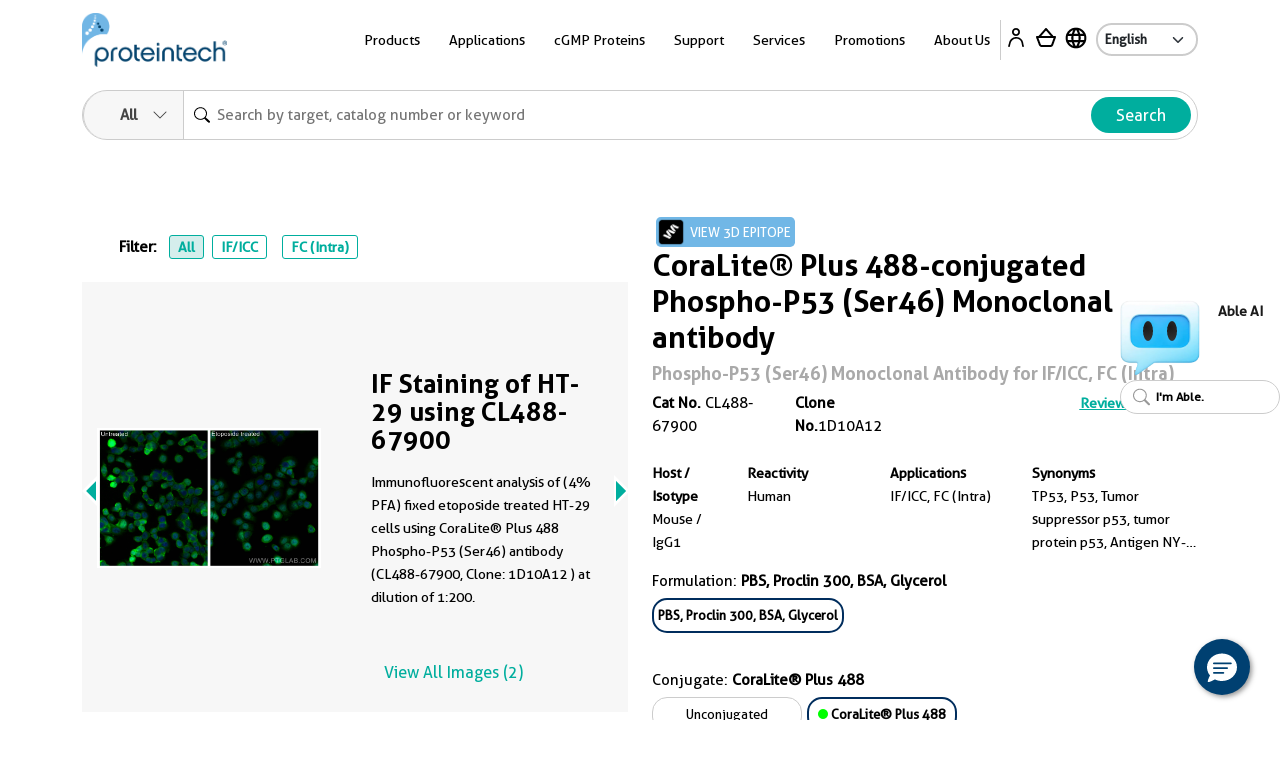

--- FILE ---
content_type: text/html
request_url: https://ptglab.com/products/Phospho-P53-Ser46-Antibody-CL488-67900.htm
body_size: 42494
content:
<!doctype html>
<html lang="en">

<head>
    <meta charset="utf-8">
    <meta http-equiv="X-UA-Compatible" content="IE=edge,chrome=1">
    <title>Phospho-P53 (Ser46) antibody (CL488-67900) | Proteintech</title>
    <meta name="viewport" content="user-scalable=no, width=device-width, initial-scale=1, maximum-scale=1">
    <meta name="date" content="2025-12-29T11:21:27" />
    <meta content="Proteintech's Mouse Monoclonal Phospho-P53 (Ser46) antibody is validated in IF/ICC, FC (Intra) and shows reactivity with human samples." name="description" />
<meta content="CoraLite® Plus 488-conjugated Phospho-P53 (Ser46) Monoclonal antibody CL488-67900" name="keywords" />
<meta property="og:description" content="Proteintech's Mouse Monoclonal Phospho-P53 (Ser46) antibody is validated in IF/ICC, FC (Intra) and shows reactivity with human samples." />
<meta name="twitter:description" content="Proteintech's Mouse Monoclonal Phospho-P53 (Ser46) antibody is validated in IF/ICC, FC (Intra) and shows reactivity with human samples.">
<link rel="stylesheet" href="/css/compare-overlay.css">
<link rel="alternate" hreflang="x-default" href="https://www.ptglab.com/products/Phospho-P53-Ser46-Antibody-CL488-67900.htm" />
<link rel="alternate" hreflang="en" href="https://www.ptglab.com/products/Phospho-P53-Ser46-Antibody-CL488-67900.htm" />
<link rel="alternate" hreflang="zh" href="https://www.ptgcn.com/products/Phospho-P53-Ser46-Antibody-CL488-67900.htm" />
<link rel="alternate" hreflang="ja" href="https://www.ptglab.co.jp/products/Phospho-P53-Ser46-Antibody-CL488-67900.htm" />
<link rel="alternate" hreflang="de-DE" href="https://www.ptglab.com/de/products/Phospho-P53-Ser46-Antibody-CL488-67900.htm" />
<link rel="alternate" hreflang="fr-FR" href="https://www.ptglab.com/fr/products/Phospho-P53-Ser46-Antibody-CL488-67900.htm" />

<script type="application/ld+json">
[{
"@context": "https://schema.org/",
     "@type": "Product",
     "name": "CoraLite® Plus 488-conjugated Phospho-P53 (Ser46) Monoclonal antibody",
     "sku": "CL488-67900",
     "url": "https://www.ptglab.com/products/Phospho-P53-Ser46-Antibody-CL488-67900.htm",
     "additionalProperty": [{
           "@type": "PropertyValue",
           "name": "Host species",
           "value": "Mouse"
        },  {
           "@type": "PropertyValue",
           "name": "Isotype",
           "value": "IgG1"
        },  {
           "@type": "PropertyValue",
           "name": "Clonality",
           "value": "Monoclonal"
        },  {
           "@type": "PropertyValue",
           "name": "Applications",
           "value": "IF/ICC, FC (Intra)"
        },  {
           "@type": "PropertyValue",
           "name": "Conjugation",
           "value": "CoraLite® Plus 488"
        },  {"@type": "PropertyValue","name": "Immunogen Domain","value": "40-52aa"},  {"@type": "PropertyValue","name": "Binding Epitope","value": "40-52aa"}],
     "image": ["https://www.ptglab.com/products/pictures/Phospho-P53-Ser46-Antibody-CL488-67900-IF-465920.jpg","https://www.ptglab.com/products/pictures/Phospho-P53-Ser46-Antibody-CL488-67900-FC-358867.jpg"],
     "description": "The Phospho-P53 (Ser46) (CL488-67900) by Proteintech is a Monoclonal antibody targeting Phospho-P53 (Ser46) in IF/ICC, FC (Intra) applications with reactivity to human samples. The immunogen for CL488-67900 corresponds to amino acids 40 to 52 of Phospho-P53 (Ser46). and it specifically binds to the epitope located between residues 40 and 52.",
     "brand" : {
             "@type": "Brand",
             "name": "Proteintech",
             "logo": "https://www.ptglab.com/img/logos/Logo_Ptg_Main.png"
     }
      
    
    
}]
</script>

    <meta property="og:title" content="CL488-67900 " />
    <meta property="og:url" content="Phospho-P53-Ser46-Antibody-CL488-67900.htm" />
    <link rel="canonical" href="https://www.ptglab.com/products/Phospho-P53-Ser46-Antibody-CL488-67900.htm" />

    <link rel="stylesheet" href="/css/styles.css?v=20251211" />
    <link rel="stylesheet" href="/css/product-styles.css?v=20250712" />
    <!--<link rel="stylesheet" media="print" href="/css/print.css" />-->
    <link rel="stylesheet" href="/css/font-awesome.css" />
    <link rel="stylesheet" href="/css/slick-slider-edited.css" />
    <link rel="stylesheet" href="/css/magicDropdown.css?v=20250305" />
    <style>

    .pd-0 {
        padding: 0px !important
    }

    .rectangle {
        border: 1px solid #cccccc;
        padding: 5px;
        margin: 5px 5px 5px 0px;
        display: inline-block;
        cursor: pointer;
        border-radius: 15px;
        font-size: 13px;
        text-align: center;
        overflow: hidden;
        text-overflow: ellipsis;
        white-space: nowrap;
        min-width: 150px;
        max-width:220px;
        text-decoration: none;
    }

        .rectangle :hover {
            overflow: visible;
            white-space: normal;
            text-overflow: clip;
        }

    .rectangleActive {
        padding: 4px 4px 4px 4px;
        font-weight: bold;
        border: 2px solid #002d5d;
    }

    .circle-Color {
        display: inline-block;
        width: 10px; /* 设置圆球的宽度 */
        height: 10px; /* 设置圆球的高度 */
        border-radius: 50%; /* 设置边框半径为50%，得到完美的圆形 */
    }                                  
    .quantity-input {
        width: 10px;
        text-align: center;
        border-radius: 10px;
    }

    .quantity-btn {
        font-size: 25px;
        color: #00ae9e;
        cursor: pointer;
    }

    .bg-ptg-cl-normal {
        background-color: #cccccc;
    }



    .row-reverse {
        flex-direction: column
    }

    .catNoBox {
        font-size: 14px;
    }

    .mr-30 {
        /* margin-right: 2.5rem; */
    }

    @media only screen and (min-width: 50.0625em) {
        .image-slider .image-slider-item .image-slider-image,
        .image-slider .image-slider-item .image-slider-body {
            width: 100%;
        }
    }

    @media only screen and (min-width: 50.0625em) {
        .image-slider .image-slider-item {
            flex-direction: row;
        }
    }
    .orbit-container .orbit-slides-container {
        background-color: #f7f7f7;
    }
.View3D {
    cursor: pointer;
}
</style>


    <script>
        (function (w, d, s, l, i) {
            w[l] = w[l] || []; w[l].push({
                'gtm.start':
                    new Date().getTime(), event: 'gtm.js'
            }); var f = d.getElementsByTagName(s)[0],
                j = d.createElement(s), dl = l != 'dataLayer' ? '&l=' + l : ''; j.async = true; j.src =
                    'https://www.googletagmanager.com/gtm.js?id=' + i + dl; f.parentNode.insertBefore(j, f);
        })(window, document, 'script', 'dataLayer', 'GTM-MXRFCLN');</script>


    <script type="nomodule" src="/scripts/vendor/html5shiv.js">
    </script>
    <script type="nomodule" src="https://cdn.polyfill.io/v2/polyfill.min.js">
    </script>

    <script src="/scripts/jquery-2.2.4.min.js?v=20240119" type="text/javascript"></script>
    <script src="/scripts/vendor/jquery.cookie.js" type="text/javascript"></script>
    
    <meta class="foundation-mq-topbar">
<!-- Google tag (gtag.js) -->
<script async src="https://www.googletagmanager.com/gtag/js?id=G-WHTMJSBVL2"></script>
<script>
  window.dataLayer = window.dataLayer || [];
  function gtag(){dataLayer.push(arguments);}
  gtag('js', new Date());

  gtag('config', 'G-WHTMJSBVL2');
</script>
</head>
<body id="top" data-pagetype="home">
    <nav class="navigation">
    <div class="container-xl">
        <div class="navigation__backdrop"></div>
        <div class="navigation__offcanvas">
            <div class="navigation__offcanvas__close toggleMobileNav" style="display: block;">
                <svg xmlns="http://www.w3.org/2000/svg" fill="currentColor" viewBox="0 0 16 16">
                    <path d="M4.646 4.646a.5.5 0 0 1 .708 0L8 7.293l2.646-2.647a.5.5 0 0 1 .708.708L8.707 8l2.647 2.646a.5.5 0 0 1-.708.708L8 8.707l-2.646 2.647a.5.5 0 0 1-.708-.708L7.293 8 4.646 5.354a.5.5 0 0 1 0-.708z"></path>
                </svg>
            </div>

            <!-- First_level -->
            <div class="navigation__panel navigation__panel__active" data-panel-id="0">

                <ul class="list-unstyled has-arrow">
                    <li>
                        <a href="" data-panel-dest="0,0">
                            <h3>Products</h3>
                        </a>
                    </li>
                    <li>
                        <a href="" data-panel-dest="0,1">
                            <h3>Applications</h3>
                        </a>
                    </li>
                    <li>
                        <a href="" data-panel-dest="0,2">
                            <h3>cGMP Proteins</h3>
                        </a>
                    </li>
                    <li>
                        <a href="" data-panel-dest="0,6">
                            <h3>Support</h3>
                        </a>
                    </li>
                    <li>
                        <a href="" data-panel-dest="0,3">
                            <h3>Services</h3>
                        </a>
                    </li>
                    <li>
                        <a href="" data-panel-dest="0,4">
                            <h3>Promotions</h3>
                        </a>
                    </li>
                    <li>
                        <a href="" data-panel-dest="0,5">
                            <h3>About Us</h3>
                        </a>
                    </li>
                </ul>

                <div class="">
                    <select class="language-select" onchange="window.location=this.options[this.selectedIndex].value;">
                        <option name="" value="/" selected="">English</option>
                        <option name="" value="https://www.ptglab.co.jp/">Japanese</option>
                        <option name="" value="https://www.ptgcn.com/">Chinese</option>
                    </select>
                </div>
            </div>
            <!-- First_level -->
            <!-- Second_level -->
            <div class="navigation__panel navigation__panel__pre" data-panel-id="0,0">
                <div class="navigation__panel__back">
                    <a href="#" data-panel-dest="0">
                        <h5>Back</h5>
                    </a>
                </div>

                <ul class="list-unstyled has-arrow">
                    <li>
                        <a href="#" data-panel-dest="0,0,0">
                            <h3>Antibodies</h3>
                        </a>
                    </li>
                    <li>
                        <a href="#" data-panel-dest="0,0,1">
                            <h3>Immunoassays</h3>
                        </a>
                    </li>
                    <li>
                        <a href="#" data-panel-dest="0,0,2">
                            <h3>Cytokines and Growth Factors</h3>
                        </a>
                    </li>
                    <li>
                        <a href="#" data-panel-dest="0,0,3">
                            <h3>Nanobody-based Reagents</h3>
                        </a>
                    </li>
                    <li>
                        <a href="#" data-panel-dest="0,0,4">
                            <h3>Supporting Tools and Reagents</h3>
                        </a>
                    </li>
                    <li>
                        <a href="#" data-panel-dest="0,0,5">
                            <h3>Research Area</h3>
                        </a>
                    </li>
                    <li>
                        <a href="#" data-panel-dest="0,0,6">
                            <h3>Genomics</h3>
                        </a>
                    </li>
                </ul>
            </div>

            <div class="navigation__panel navigation__panel__pre" data-panel-id="0,1">
                <div class="navigation__panel__back">
                    <a href="#" data-panel-dest="0">
                        <h5>Back</h5>
                    </a>
                </div>

                <div class="navigation__panel__title">
                    <h3>Applications</h3>
                </div>
                <ul class="list-unstyled navigation__panel__links">
                    <li><a href="/applications/western-blot/">Western Blot</a></li>
                    <li><a href="/applications/immunohistochemistry/">Immunohistochemistry</a></li>
                    <li><a href="/applications/immunofluorescence/">Immunofluorescence</a></li>
                    <li><a href="/applications/immunoprecipitation/">Immunoprecipitation</a></li>
                    <li><a href="/products/flow-cytometry-antibodies/">Flow Cytometry</a></li>
                    <li><a href="/products/elisa-kits/">ELISA</a></li>
                    <li><a href="/products/magnetic-cell-separation-systems/">Cell Separation</a></li>
                    <li><a href="/products/humankine-human-cell-expressed-proteins/">Cell Regulation</a></li>
                    <li><a href="/applications/affinity-purification/">Protein Purification</a></li>
                    <li><a href="/applications/chromatin-immunoprecipitation/">Chromatin Immunoprecipitation</a></li>
                    <li><a href="/applications/live-cell-imaging/">Live Cell Imaging</a></li>
                    <li><a href="/products/flexable-antibody-labeling-kits/">Antibody Labeling<sup style="color: red;">New</sup></a></li>
                </ul>
            </div>

            <div class="navigation__panel navigation__panel__pre" data-panel-id="0,2">
                <div class="navigation__panel__back">
                    <a href="#" data-panel-dest="0">
                        <h5>Back</h5>
                    </a>
                </div>

                <div class="navigation__panel__title">
                    <h3>cGMP Proteins</h3>
                </div>
                <ul class="list-unstyled navigation__panel__links">
                    <li><a href="/products/gmp-grade-cytokines-growth-factors/">cGMP Recombinant Cytokines and Growth Factors</a></li>
                    <li><a href="/products/humankine-human-cell-expressed-proteins/#Comparison">Preclinical vs cGMP</a></li>
                    <li><a href="/news/company-news/new-gmp-laboratory/">cGMP Facility in Chicago, IL</a></li>
                    <li><a href="/products/gmp-grade-cytokines-growth-factors/#cGMP">Custom Order Request</a></li>
                </ul>
            </div>

            <div class="navigation__panel navigation__panel__pre" data-panel-id="0,3">
                <div class="navigation__panel__back">
                    <a href="#" data-panel-dest="0">
                        <h5>Back</h5>
                    </a>
                </div>

                <div class="navigation__panel__title">
                    <h3>Services</h3>
                </div>
                <ul class="list-unstyled navigation__panel__links">
                    <li><a href="/products/custom-order-requests/">Custom Order Request</a></li>
                    <li><a href="/products/custom-antibody-services/">Custom Antibody Services</a></li>
                    <li><a href="/services/partnering-with-proteintech/">Partnering with Proteintech</a></li>
                </ul>
            </div>

            <div class="navigation__panel navigation__panel__pre" data-panel-id="0,4">
                <div class="navigation__panel__back">
                    <a href="#" data-panel-dest="0">
                        <h5>Back</h5>
                    </a>
                </div>

                <div class="navigation__panel__title">
                    <h3>Promotions</h3>
                </div>
                <ul class="list-unstyled navigation__panel__links" id="promo-mobile-panel">
                    <li><a href="/promotions/antibody_upgrade_search_engine/">Antibody Upgrade Search Engine</a></li>
                    <li><a href="/promotions/new-lab-promotion/">New Lab Promotion</a></li>
                    <li><a href="/promotions/publication-promotion/">Publication Promotion</a></li>
                    <li><a href="/promotions/newsletter-sign-up/">Newsletter Sign Up</a></li>
                    <li><a href="/promotions/trial-size-antibodies/">Trial Size Antibodies</a></li>
                    <li><a href="/promotions/149-control-antibodies/">$149 Control Antibodies</a></li>
                    <li><a href="/nano-trap-free-sample/">Nano-Trap Free Sample</a></li>
                    <li><a href="/promotions/antibody-trial-pack/">Antibody Trial Pack</a></li>
                    <li><a href="/promotions/customer-referral-program/">Customer Referral Program</a></li>
                    <li><a href="/promotions/product-of-the-month-20-off/">20% off product of the month</a></li>
                    <li><a href="/promotions/buy-two-get-one-free/">Buy two, get one free</a></li>
                </ul>
            </div>

            <div class="navigation__panel navigation__panel__pre" data-panel-id="0,5">
                <div class="navigation__panel__back">
                    <a href="#" data-panel-dest="0">
                        <h5>Back</h5>
                    </a>
                </div>

                <div class="navigation__panel__title">
                    <h3>About Us</h3>
                </div>
                <ul class="list-unstyled navigation__panel__links">
                    <li><a href="/contact/">Contact Us</a></li>
                    <li><a href="/about-us/careers/">Careers</a></li>
                    <li><a href="/about-us/company-profile/">Company Profile</a></li>
                    <li><a href="/about-us/the-proteintech-story/">The Proteintech Story</a></li>
                    <li><a href="/news/company-news/proteintech-group-to-acquire-manufacturer-of-human-cell-expressed-proteins-humanzyme/">Humanzyme Acquisition</a></li>
                    <li><a href="/products/chromotek-nanobody-based-reagents/about/">About ChromoTek</a></li>
                    <li><a href="/products/about-proteintech-genomics/">About Proteintech Genomics</a></li>
                </ul>
            </div>

            <div class="navigation__panel navigation__panel__pre" data-panel-id="0,6">
                <div class="navigation__panel__back">
                    <a href="#" data-panel-dest="0">
                        <h5>Back</h5>
                    </a>
                </div>
                <div class="navigation__panel__title">
                    <h3>Support</h3>
                </div>
                <ul class="list-unstyled navigation__panel__links">
                    <li><a href="/support/product-specific-protocols/">Product-specific protocols</a></li>
                    <li><a href="/support/protocols/">Standard Protocols</a></li>
                    <li><a href="/videos/">Videos</a></li>
                    <li><a href="/news/blog/">Blogs</a></li>
                    <li><a href="/support/resources/">Resources</a></li>
                    <li><a href="/support/guarantee/">Product Guarantee</a></li>
                    <li><a href="https://learn.ptglab.com/">Learning Portal</a></li>
                    <li><a href="/support/sirna-knockdown/">siRNA Knockdown</a></li>
                    <li><a href="/support/technical-faqs/">Technical FAQs</a></li>
                    <li><a href="/support/service-faqs/">Service FAQs</a></li>
                    <li><a href="/news/company-news/">Company News</a></li>
                    <li><a href="/news/events/">Events</a></li>
                    <li><a href="/products/featured-products/">Featured Products</a></li>
                    <li><a href="/support/early-career-researcher-hub/">Early Career Researcher Hub</a></li>
                    <li><a href="/support/coralite-fluorescent-dyes/">CoraLite Plus Fluorescent Dyes</a></li>
                </ul>
            </div>
            <!-- Second_level -->
            <!-- Third_level -->
            <div class="navigation__panel navigation__panel__pre" data-panel-id="0,0,0">
                <div class="navigation__panel__back">
                    <a href="#" data-panel-dest="0,0">
                        <h5>Back</h5>
                    </a>
                </div>

                <div class="navigation__panel__title">
                    <h3>Antibodies</h3>
                </div>
                <ul class="list-unstyled navigation__panel__links">
                    <li><a href="/products/primary-antibodies/">Primary Antibodies</a></li>
                    <li><a href="/products/secondary-antibodies/">Secondary Antibodies</a></li>
                    <li><a href="/products/recombinant-antibodies/">Recombinant Monoclonal Antibodies</a></li>
                    <li><a href="/products/coralite-fluorescent-dye-conjugated-antibodies/">Immunofluorescence Antibodies (conjugated)</a></li>
                    <li><a href="/products/flow-cytometry-antibodies/">Flow Cytometry Antibodies</a></li>
                    <li><a href="/products/flow-cytometry-antibodies/recombinant-antibodies-for-flow-cytometry/fc-silenced-antibodies/">FcZero-rAb for Flow Cytometry</a></li>
                    <li><a href="/products/neutralizing-antibodies/">Neutralizing Antibodies</a></li>
                    <li><a href="/products/protein-tags/">Tag Products</a></li>
                    <li><a href="/products/tagcontrol-antibodies/">Loading Control Antibodies</a></li>
                    <li><a href="/products/isotype-control/">Isotype Controls</a></li>
                    <li><a href="/products/flexable-antibody-labeling-kits/">Antibody Labeling Kits</a></li>
                    <li><a href="/products/antibody-sampler-kits/">Antibody Sampler Kits</a></li>
                </ul>
            </div>

            <div class="navigation__panel navigation__panel__pre" data-panel-id="0,0,1">
                <div class="navigation__panel__back">
                    <a href="#" data-panel-dest="0,0">
                        <h5>Back</h5>
                    </a>
                </div>

                <div class="navigation__panel__title">
                    <h3>Immunoassays</h3>
                </div>

                <ul class="list-unstyled navigation__panel__links">
                    <li><a href="/products/elisa-kits/">ELISA Kits</a></li>
                    <li><a href="/products/matched-antibody-pairs/">Matched Antibody Pairs</a></li>
                    <li><a href="/applications/immunohistochemistry/#IHCProducts">IHC Kits</a></li>
                    <li><a href="/products/magnetic-cell-separation-systems/">Magnetic Cell Separation Systems</a></li>
                    <li><a href="/results?q=cell+health+assay">Cell Health & Proliferation Kits​</a></li><li><a href="/products/tyramide-signaling-amplification-reagents/">TSA Reagents<sup style="color: red;">NEW</sup></a></li>
                </ul>
            </div>

            <div class="navigation__panel navigation__panel__pre" data-panel-id="0,0,2">
                <div class="navigation__panel__back">
                    <a href="#" data-panel-dest="0,0">
                        <h5>Back</h5>
                    </a>
                </div>

                <div class="navigation__panel__title">
                    <h3>Cytokines and Growth Factors</h3>
                </div>

                <ul class="list-unstyled navigation__panel__links">
                    <li><a href="/products/research-grade-cytokines-growth-factors/">Research Grade</a></li>
                    <li><a href="/products/gmp-grade-cytokines-growth-factors/">cGMP Grade</a></li>
                </ul>
            </div>

            <div class="navigation__panel navigation__panel__pre" data-panel-id="0,0,3">
                <div class="navigation__panel__back">
                    <a href="#" data-panel-dest="0,0">
                        <h5>Back</h5>
                    </a>
                </div>

                <div class="navigation__panel__title">
                    <h3>Nanobody-based Reagents</h3>
                </div>

                <ul class="list-unstyled navigation__panel__links">
                    <li><a href="/products/chromotek-nanobody-based-reagents/nano-traps/">Nano-Traps</a></li>
                    <li><a href="/products/chromotek-nanobody-based-reagents/nano-secondaries/">Nano-Secondary reagents</a></li>
                    <li><a href="/products/chromotek-nanobody-based-reagents/chromobodies/">Chromobodies</a></li>
                    <li><a href="/products/chromotek-nanobody-based-reagents/nano-boosters-and-nano-labels/">Nano-Boosters & Nano-Labels</a></li>
                    <li><a href="/products/chromotek-nanobody-based-reagents/nano-caps/">Nano-Caps</a></li>
                    <li><a href="/products/chromotek-nanobody-based-reagents/nano-captureligands/">Nano-CaptureLigands</a></li>
                    <li><a href="/products/chromotek-nanobody-based-reagents/nanobodies/">Nanobodies/VHHs</a></li>
                    <li><a href="/products/chromotek-nanobody-based-reagents/spot-tag-systems/">Spot-Tag System</a></li>
                </ul>
            </div>

            <div class="navigation__panel navigation__panel__pre" data-panel-id="0,0,4">
                <div class="navigation__panel__back">
                    <a href="#" data-panel-dest="0,0">
                        <h5>Back</h5>
                    </a>
                </div>

                <div class="navigation__panel__title">
                    <h3>Supporting Tools & Reagents</h3>
                </div>

                <ul class="list-unstyled navigation__panel__links">
                    <li><a href="/results?q=protein+ladder">Protein Ladders</a></li>
                    <li><a href="/products/e-coli-expressed-fusion-proteins/">Fusion Proteins</a></li>
                    <li><a href="/products/-TM-WB--PR20039.htm">Blotting Accelerator Buffer<sup style="color: red;">New</sup></a></li>
                    <li><a href="/products/signalbright-chemiluminescent-substrate/">Chemiluminescent Substrate</a></li>
                    <li><a href="/results?q=flow+buffers">Flow Cytometry Buffers</a></li>
                    <li><a href="/results?category=&q=viability+dyes&target=">Viability Dyes</a></li>
                </ul>
            </div>

            <div class="navigation__panel navigation__panel__pre" data-panel-id="0,0,5">
                <div class="navigation__panel__back">
                    <a href="#" data-panel-dest="0,0">
                        <h5>Back</h5>
                    </a>
                </div>

                <div class="navigation__panel__title">
                    <h3>Research Area</h3>
                </div>

                <ul class="list-unstyled navigation__panel__links">
                    <li><a href="/products/autophagy-and-cell-death/">Autophagy and Cell Death</a></li>
                    <li><a href="/products/featured-products/coronavirus-covid-19-products/">COVID-19 Related</a></li>
                    <li><a href="/products/cancer/">Cancer</a></li>
                    <li><a href="/products/cardiovascular/">Cardiovascular</a></li>
                    <li><a href="/products/cell-division-and-proliferation/">Cell Division and Proliferation</a></li>
                    <li><a href="/products/cell-and-gene-therapy-solution/">Cell and Gene Therapy</a></li>
                    <li><a href="/products/developmental-bio/">Developmental Biology</a></li>
                    <li><a href="/products/epigenetics/">Epigenetics</a></li>
                    <li><a href="/products/immunology/">Immunology</a></li>
                    <li><a href="/products/metabolism/">Metabolism</a></li>
                    <li><a href="/products/neuroscience/">Neuroscience</a></li>
                    <li><a href="/products/featured-products/organelle-markers/">Organelle Markers</a></li>
                    <li><a href="/products/signal-transduction/">Signal Transduction</a></li>
                    <li><a href="/products/stem-cells/">Stem Cells</a></li>
                </ul>
            </div>

            <div class="navigation__panel navigation__panel__pre" data-panel-id="0,0,6">
                <div class="navigation__panel__back">
                    <a href="#" data-panel-dest="0,0">
                        <h5>Back</h5>
                    </a>
                </div>

                <div class="navigation__panel__title">
                    <h3>Genomics</h3>
                </div>

                <ul class="list-unstyled navigation__panel__links">
                    <li><a href="/results?category=&amp;q=cocktails&amp;target=">Antibody Cocktails</a></li>
                    <li><a href="/results?category=&amp;q=5CFLX&amp;target=">Oligo Conjugated Primary Antibodies</a></li>
                </ul>
            </div>
            <!-- Third_level -->
        </div>

        <div class="navigation__container">
            <div class="navigation__logo">
                <a href="/">
                    <img src="/img/logos/Logo_Ptg_Main.png" />
                </a>
            </div>

            <div class="navigation__nav">
                <ul class="inline-list m-0 p-0">
                    <li class="list-inline-item navigation__nav__item">
                        <a class=" navigation__nav__link">Products</a>
                        <div class="navigation__dropdown" id="product-panel">
                            <div class="container p-5">
                                <div class="row row justify-content-center">

                                    <div class="col-4">
                                        <div class="row">
                                            <div class="col-6">
                                                <div class="navigation__dropdown__title">
                                                    <p class="large"><a href="/products/antibodies-and-immunoassays/#Antibodies">Antibodies</a></p>
                                                </div>
                                                <ul class="list-unstyled navigation__dropdown__links">
                                                    <li><a href="/products/primary-antibodies/">Primary Antibodies</a></li>
                                                    <li><a href="/products/secondary-antibodies/">Secondary Antibodies</a></li>
                                                    <li><a href="/products/recombinant-antibodies/">Recombinant Monoclonal Antibodies</a></li>
                                                    <li class="mt-1 mb-1"><a href="/products/coralite-fluorescent-dye-conjugated-antibodies/">Immunofluorescence Antibodies (conjugated)</a></li>
                                                    <li class="mt-1 mb-1"><a href="/products/flow-cytometry-antibodies/">Flow Cytometry Antibodies</a></li>
                                                    <li><a href="/products/flow-cytometry-antibodies/recombinant-antibodies-for-flow-cytometry/fc-silenced-antibodies/">FcZero-rAb for Flow Cytometry</a></li>
                                                    <li><a href="/products/neutralizing-antibodies/">Neutralizing Antibodies</a></li>
                    <li><a href="/products/protein-tags/">Tag Products</a></li>
                    <li><a href="/products/tagcontrol-antibodies/">Loading Control Antibodies</a></li>
                                                    <li><a href="/products/isotype-control/">Isotype Controls</a></li>
                                                    <li><a href="/products/flexable-antibody-labeling-kits/">Antibody Labeling Kits</a></li>
                                                    <li><a href="/products/antibody-sampler-kits/">Antibody Sampler Kits</a></li>
                                                </ul>
                                            </div>
                                            <div class="col-6">
                                                <div class="navigation__dropdown__title">
                                                    <p class="large"><a href="/products/antibodies-and-immunoassays/#Immunoassays">Immunoassays</a></p>
                                                </div>

                                                <ul class="list-unstyled navigation__dropdown__links">
                                                    <li><a href="/products/elisa-kits/">ELISA Kits</a></li>
                                                    <li><a href="/products/matched-antibody-pairs/">Matched Antibody Pairs</a></li>
                                                    <li><a href="/applications/immunohistochemistry/#IHCProducts">IHC Kits</a></li>
                                                    <li><a href="/products/magnetic-cell-separation-systems/">Magnetic Cell Separation Systems</a></li>
                                                    <li><a href="/results?q=cell+health+assay">Cell Health & Proliferation Kits​</a></li><li><a href="/products/tyramide-signaling-amplification-reagents/">TSA Reagents<sup style="color: red;">NEW</sup></a></li>
                                                </ul>
                                            </div>
                                        </div>
                                    </div>

                                    <div class="col-2">
                                        <div class="navigation__dropdown__title">
                                            <p class="large"><a href="/products/humankine-human-cell-expressed-proteins/">Cytokines and Growth Factors</a></p>
                                        </div>
                                        <ul class="list-unstyled navigation__dropdown__links">
                                            <li><a href="/products/research-grade-cytokines-growth-factors/">Research Grade</a></li>
                                            <li><a href="/products/gmp-grade-cytokines-growth-factors/">cGMP Grade</a></li>
                                        </ul>
                                    </div>

                                    <div class="col-2">
                                        <div class="navigation__dropdown__title">
                                            <p class="large"><a href="/products/chromotek-nanobody-based-reagents/">Nanobody-based Reagents</a></p>
                                        </div>
                                        <ul class="list-unstyled navigation__dropdown__links">
                                            <li><a href="/products/chromotek-nanobody-based-reagents/nano-traps/">Nano-Traps</a></li>
                                            <li><a href="/products/chromotek-nanobody-based-reagents/nano-secondaries/">Nano-Secondary reagents</a></li>
                                            <li><a href="/products/chromotek-nanobody-based-reagents/chromobodies/">Chromobodies</a></li>
                                            <li><a href="/products/chromotek-nanobody-based-reagents/nano-boosters-and-nano-labels/">Nano-Boosters & Nano-Labels</a></li>
                                            <li><a href="/products/chromotek-nanobody-based-reagents/nano-caps/">Nano-Caps</a></li>
                                            <li><a href="/products/chromotek-nanobody-based-reagents/nano-captureligands/">Nano-CaptureLigands</a></li>
                                            <li><a href="/products/chromotek-nanobody-based-reagents/nanobodies/">Nanobodies/VHHs</a></li>
                                            <li><a href="/products/chromotek-nanobody-based-reagents/spot-tag-systems/">Spot-Tag System</a></li>
                                        </ul>
                                    </div>

                                    <div class="col-2">
                                        <div class="navigation__dropdown__title">
                                            <p class="large">Supporting Tools and Reagents</p>
                                        </div>
                                        <ul class="list-unstyled navigation__dropdown__links">
                                            <li><a href="/results?q=protein+ladder">Protein Ladders</a></li>
                                            <li><a href="/products/e-coli-expressed-fusion-proteins/">Fusion Proteins</a></li>
                    <li><a href="/products/-TM-WB--PR20039.htm">Blotting Accelerator Buffer<sup style="color: red;">New</sup></a></li>
                                            <li><a href="/products/signalbright-chemiluminescent-substrate/">Chemiluminescent Substrate</a></li>
                                            <li><a href="/results?q=flow+buffers">Flow Cytometry Buffers</a></li>
                                            <li><a href="/results?category=&q=viability+dyes&target=">Viability Dyes</a></li>
                                        </ul>
                                    </div>

                                    <div class="col-2">
                                        <div class="navigation__dropdown__title">
                                            <p class="large">Research Area</p>
                                        </div>
                                        <ul class="list-unstyled navigation__dropdown__links">
                                            <li><a href="/products/autophagy-and-cell-death/">Autophagy and Cell Death</a></li>
                                            <li><a href="/products/featured-products/coronavirus-covid-19-products/">COVID-19 Related</a></li>
                                            <li><a href="/products/cancer/">Cancer</a></li>
                                            <li><a href="/products/cardiovascular/">Cardiovascular</a></li>
                                            <li><a href="/products/cell-division-and-proliferation/">Cell Division and Proliferation</a></li>
                                            <li><a href="/products/cell-and-gene-therapy-solution/">Cell and Gene Therapy</a></li>
                                            <li><a href="/products/developmental-bio/">Developmental Biology</a></li>
                                            <li><a href="/products/epigenetics/">Epigenetics</a></li>
                                            <li><a href="/products/immunology/">Immunology</a></li>
                                            <li><a href="/products/metabolism/">Metabolism</a></li>
                                            <li><a href="/products/neuroscience/">Neuroscience</a></li>
                                            <li><a href="/products/featured-products/organelle-markers/">Organelle Markers</a></li>
                                            <li><a href="/products/signal-transduction/">Signal Transduction</a></li>
                                            <li><a href="/products/stem-cells/">Stem Cells</a></li>
                                        </ul>

                                    </div>
                                </div>

                                <div class="row">
                                    <div class="col-4">
                                        <hr>
                                        <a href="/products/antibodies-and-immunoassays/"><img src="/img/logos/Logo_Proteintech_Menu.png" width="135"></a>
                                    </div>
                                    <div class="col-2">
                                        <hr>
                                        <a href="/products/humankine-human-cell-expressed-proteins/"><img src="/img/logos/Logo_Humankine_Menu.png" width="135"></a>
                                    </div>
                                    <div class="col-2">
                                        <hr>
                                        <a href="/products/chromotek-nanobody-based-reagents/"><img src="/img/logos/Logo_Chromotek_Menu.png" width="135"></a>
                                    </div>
                                    <div class="col-2">
                                        <hr>
                                    </div>
                                    <div class="col-2">
                                        <hr>

                                    </div>
                                </div>
                            </div>
                        </div>
                    </li>
                    <li class="list-inline-item navigation__nav__item">
                        <a class=" navigation__nav__link">Applications</a>
                        <div class="navigation__dropdown">
                            <div class="container p-5">
                                <div class="row justify-content-center">
                                    <div class="col-2">
                                        <ul class="list-unstyled navigation__dropdown__links">
                                            <li><a href="/applications/western-blot/">Western Blot</a></li>
                                            <li><a href="/products/magnetic-cell-separation-systems/">Cell Separation</a></li>
                                        </ul>
                                    </div>

                                    <div class="col-2">
                                        <ul class="list-unstyled navigation__dropdown__links">
                                            <li><a href="/applications/immunohistochemistry/">Immunohistochemistry</a></li>
                                            <li><a href="/products/humankine-human-cell-expressed-proteins/">Cell Regulation</a></li>
                                        </ul>
                                    </div>

                                    <div class="col-2">
                                        <ul class="list-unstyled navigation__dropdown__links">
                                            <li><a href="/applications/immunofluorescence/">Immunofluorescence</a></li>
                                            <li><a href="/applications/affinity-purification/">Protein Purification</a></li>
                                        </ul>
                                    </div>

                                    <div class="col-2">
                                        <ul class="list-unstyled navigation__dropdown__links">
                                            <li><a href="/applications/immunoprecipitation/">Immunoprecipitation</a></li>
                                            <li><a href="/applications/chromatin-immunoprecipitation/">Chromatin Immunoprecipitation</a></li>
                                        </ul>
                                    </div>

                                    <div class="col-2">
                                        <ul class="list-unstyled navigation__dropdown__links">
                                            <li><a href="/products/flow-cytometry-antibodies/">Flow Cytometry</a></li>
                                            <li><a href="/applications/live-cell-imaging/">Live Cell Imaging</a></li>
                                        </ul>
                                    </div>
                                    <div class="col-2">
                                        <ul class="list-unstyled navigation__dropdown__links">
                                            <li><a href="/products/elisa-kits/">ELISA</a></li>
                                            <li><a href="/products/flexable-antibody-labeling-kits/">Antibody Labeling</a></li>
                                        </ul>
                                    </div>
                                </div>

                            </div>
                        </div>
                    </li>
                    <li class="list-inline-item navigation__nav__item">
                        <a class="navigation__nav__link">cGMP Proteins</a>
                        <div class="navigation__dropdown">
                            <div class="container p-5">
                                <div class="row justify-content-center">
                                    <div class="col-4">
                                        <ul class="list-unstyled navigation__dropdown__links">
                                            <li><a href="/products/gmp-grade-cytokines-growth-factors/">cGMP Recombinant Cytokines and Growth Factors</a></li>
                                        </ul>
                                    </div>

                                    <div class="col-2">
                                        <ul class="list-unstyled navigation__dropdown__links">
                                            <li><a href="/products/humankine-human-cell-expressed-proteins/#Comparison">Preclinical vs cGMP</a></li>
                                        </ul>
                                    </div>

                                    <div class="col-2">
                                        <ul class="list-unstyled navigation__dropdown__links">
                                            <li><a href="/news/company-news/new-gmp-laboratory/">cGMP Facility in Chicago, IL</a></li>
                                        </ul>
                                    </div>

                                    <div class="col-2">
                                        <ul class="list-unstyled navigation__dropdown__links">
                                            <li><a href="/products/gmp-grade-cytokines-growth-factors/#cGMP">Custom Order Request</a></li>
                                        </ul>
                                    </div>
                                </div>
                            </div>
                        </div>
                    </li>
                    <li class="list-inline-item navigation__nav__item">
                        <a class="navigation__nav__link">Support</a>
                        <div class="navigation__dropdown" id="support-panel">
                            <div class="container p-5">
                                <div class="row justify-content-center">

                                    <div class="col-4">
                                        <div class="row">
                                            <div class="col-6">
                                                <div class="navigation__dropdown__title">
                                                    <p class="large">Protocols</p>
                                                </div>
                                                <ul class="list-unstyled navigation__dropdown__links">
                                                    <li><a href="/support/product-specific-protocols/">Product-specific protocols</a></li>
                                                    <li><a href="/support/protocols/">Standard protocols</a></li>
                                                    <li><br></li>
                                                    <li>By Application</li>
                                                    <li><a href="/support/western-blot-protocol/western-blot-protocol/">WB</a></li>
                                                    <li><a href="/support/immunohistochemistry-protocol/immunohistochemistry-overview/">IHC</a></li>
                                                    <li><a href="/support/immunofluorescence-protocol/immunofluorescence-introduction/">IF</a></li>
                                                    <li><a href="/support/immunoprecipitation-protocol/introduction-to-immunoprecipitation/">IP/ChIP</a></li>
                                                    <li><a href="/support/flow-cytometry-protocol/introduction-to-flow-cytometry/">Flow Cytometry</a></li>
                                                    <li><a href="/support/cell-culture-protocol/introduction-to-cell-culture/">Cell Culture</a></li>
                                                    <li><a href="/support/flexable-antibody-labeling-kits-protocol/">Antibody Labeling</a></li>
                                                    <li><a href="/support/elisa-calculator.htm">ELISA calculator</a></li>
                                                    <li><a href="/support/spectra-viewer/">Spectra viewer</a></li>
                                                    <li><a href="/support/flow-cytometry-panel-builder/">Flow cytometry panel builder</a></li>
                                                </ul>
                                            </div>
                                            <div class="col-6">
                                                <div class="navigation__dropdown__title">
                                                    <p class="large">Others</p>
                                                </div>

                                                <ul class="list-unstyled navigation__dropdown__links">
                                                    <li><a href="/support/guarantee/">Product Guarantee</a></li>
                                                    <li><a href="https://learn.ptglab.com/">Learning Portal</a></li>
                                                    <li><a href="/videos/">Videos</a></li>
                                                    <li><a href="/support/resources/">Resources</a></li>
                                                    <li><a href="/news/blog/pathway-poster-library/">Pathway Posters</a></li>
                                                    <li><a href="/workshops/">Technical Workshops</a></li>
                                                    <li><a href="/news/blog/proteintech-product-reviews/">Review a Product</a></li>
                                                    <li><a href="/support/technical-faqs/">Technical FAQs</a></li>
                                                    <li><a href="/support/service-faqs/">Service FAQs</a></li>
                                                    <li><a href="/support/glossary/">Glossary</a></li>
                                                    <li><a href="/products/replace-santa-cruz-antibodies/">Replace Santa Cruz</a></li>
                                                    <li><a href="/products/featured-products/">Featured Products</a></li>
                                                    <li><a href="/support/early-career-researcher-hub/">Early Career Researcher Hub</a></li>
                                                    <li><a href="/support/coralite-fluorescent-dyes/">CoraLite Plus Fluorescent Dyes</a></li>
                                                </ul>
                                            </div>
                                        </div>
                                    </div>

                                    <div class="col-2">
                                        <div class="navigation__dropdown__title">
                                            <p class="large">News</p>
                                        </div>
                                        <ul class="list-unstyled navigation__dropdown__links">
                                            <li><a href="/news/blog/">Blogs</a></li>
                                            <li><a href="/news/events/">Events</a></li>
                                            <li><a href="/news/publication-spotlight/">Publication Spotlight</a></li>
                                            <li><a href="/news/scientist-spotlight/">Scientist Spotlight</a></li>
                                            <li><a href="/news/company-news/">Company News</a></li>
                                        </ul>
                                    </div>

                                    <div class="row">
                                        <div class="row justify-content-center">
                                            <div class="col-2">
                                                <hr />
                                            </div>
                                            <div class="col-2">
                                                <hr />
                                            </div>
                                            <div class="col-2">
                                                <hr />
                                            </div>

                                        </div>

                                    </div>
                                </div>
                            </div>
                        </div>
                    </li>

                    <li class="list-inline-item navigation__nav__item">
                        <a class="navigation__nav__link">Services</a>
                        <div class="navigation__dropdown">
                            <div class="container p-5">
                                <div class="row justify-content-center">
                                    <div class="col-2">
                                        <ul class="list-unstyled navigation__dropdown__links">
                                            <li><a href="/products/custom-order-requests/">Custom Order Request</a></li>
                                        </ul>
                                    </div>
                                    <div class="col-2">
                                        <ul class="list-unstyled navigation__dropdown__links">
                                            <li><a href="/products/custom-antibody-services/">Custom Antibody Services</a></li>
                                        </ul>
                                    </div>
                                    <div class="col-2">
                                        <ul class="list-unstyled navigation__dropdown__links">
                                            <li><a href="/services/partnering-with-proteintech/">Partnering with Proteintech</a></li>
                                        </ul>
                                    </div>
                                </div>
                            </div>
                        </div>
                    </li>

                    <li class="list-inline-item navigation__nav__item">
                        <a class="navigation__nav__link">Promotions</a>
                        <div class="navigation__dropdown">
                            <div class="container p-5">
                                <div class="row justify-content-center" id="promo-panel">
                                    <div class="col-2">
                                        <ul class="list-unstyled navigation__dropdown__links">
                                            <li><a href="/promotions/antibody_upgrade_search_engine/">Antibody Upgrade</a></li>
                                            <li><a href="/promotions/publication-promotion/">Publication Promotion</a></li>
                                            <li><a href="/promotions/newsletter-sign-up/">Newsletter Sign Up</a></li>
                                        </ul>
                                    </div>

                                    <div class="col-2">
                                        <ul class="list-unstyled navigation__dropdown__links">
                                            <li><a href="/promotions/new-lab-promotion/">New Lab Promotion</a></li>
                                            <li><a href="/promotions/trial-size-antibodies/">Trial Size Antibodies</a></li>
                                            <li><a href="/promotions/149-control-antibodies/">$149 Control Antibodies</a></li>
                                        </ul>
                                    </div>

                                    <div class="col-2">
                                        <ul class="list-unstyled navigation__dropdown__links">
                                            <li><a href="/nano-trap-free-sample/">Nano-Trap Free Sample</a></li>
                                        </ul>
                                    </div>

                                    <div class="col-2">
                                        <ul class="list-unstyled navigation__dropdown__links">
                                            <li><a href="/promotions/customer-referral-program/">Customer Referral Program</a></li>
                                        </ul>
                                    </div>
                                </div>

                            </div>
                        </div>
                    </li>
                    <li class="list-inline-item navigation__nav__item">
                        <a class="navigation__nav__link">About Us</a>
                        <div class="navigation__dropdown">
                            <div class="container p-5">
                                <div class="row justify-content-center">
                                    <div class="col-2">
                                        <ul class="list-unstyled navigation__dropdown__links">
                                            <li><a href="/about-us/company-profile/">Company Profile</a></li>
                                            <li><a href="/about-us/careers/">Careers</a></li>
                                            <li><a href="/contact/">Contact Us</a></li>
                                        </ul>
                                    </div>

                                    <div class="col-3">
                                        <ul class="list-unstyled navigation__dropdown__links">
                                            <li><a href="/about-us/the-proteintech-story/">The Proteintech Story</a></li>
                                            <li><a href="/news/company-news/proteintech-group-to-acquire-manufacturer-of-human-cell-expressed-proteins-humanzyme/">Humanzyme Acquisition</a></li>
                                            <li><a href="/products/chromotek-nanobody-based-reagents/about/">About ChromoTek</a></li>
                                            <li><a href="/products/about-proteintech-genomics/">About Proteintech Genomics</a></li>
                                        </ul>
                                    </div>
                                </div>

                            </div>
                        </div>
                    </li>
                </ul>
            </div>

            <div class="navigation__actions">
                <div class="d-inline-flex d-lg-none">
                    <div style="padding-left: 70px;"></div>
                    <div class="mt-4 m-2">
                        <a href="/account/">
                            <img src="/img/icons/Icon_User.svg">
                        </a>
                    </div>
                    <div class="mt-4 m-2">
                        <a href="/shoppingcart/">
                            <img src="/img/icons/Icon_Basket.svg" class="empty-basket" />
                            <img src="/img/icons/Icon_Basket_Full.svg" class="full-basket" hidden="" />
                        </a>
                    </div>
                    <div style="position: relative;" class="mt-4 m-2 countryselector-dropdown">
                        <a>
                            <img src="https://www.ptglab.com/img/icons/earth.svg">
                        </a>
                        <div class="searchBox-countryselector" style="display: none;">
                            <div>Country/Region selector</div>
                            <input type="text" class="search-countryselector" placeholder="Search for a country/region">
                            <div class="suggestions-countryselector" style="display:none;"></div>
                            <div class="countryselector-noResult" style="padding:5px">No results</div>
                        </div>
                    </div>
                    <div class="mt-4 m-2">
                        <button type="button" class="toggleMobileNav">
                            <img src="/img/icons/Icon_Menu.svg" style="padding-top: 4px;">
                        </button>
                    </div>
                </div>
                <div class="d-none d-lg-flex">
                    <a href="/account/">
                        <img src="/img/icons/Icon_User.svg">
                    </a>
                    <a href="/shoppingcart/">
                        <img src="/img/icons/Icon_Basket.svg" class="empty-basket" />
                        <img src="/img/icons/Icon_Basket_Full.svg" class="full-basket" hidden="" />
                    </a>
                    <button type="button" class="toggleMobileNav">
                        <img src="/img/icons/Icon_Menu.svg">
                    </button>
                    <div style="position: relative;" class="countryselector-dropdown">
                        <a>
                            <img src="https://www.ptglab.com/img/icons/earth.svg">
                        </a>
                        <div class="searchBox-countryselector" style="display: none;">
                            <div>Country/Region selector</div>
                            <input type="text" class="search-countryselector" placeholder="Search for a country/region">
                            <div class="suggestions-countryselector" style="display:none;"></div>
                            <div class="countryselector-noResult" style="padding:5px">No results</div>
                        </div>
                    </div>
                    <div class="d-none d-lg-flex">
                        <select class="language-select" onchange="window.location=this.options[this.selectedIndex].value;">
                            <option name="" value="/" selected="">English</option>
                            <option name="" value="https://www.ptglab.co.jp/">Japanese</option>
                            <option name="" value="https://www.ptgcn.com/">Chinese</option>
                        </select>
                    </div>
                </div>
            </div>
        </div>
    </div>
</nav>

    <section class="search">
    <div class="container-xl">
        <div class="row">

            <div class="col">

                <form action="/results">
                    <div class="search__container">
                        <div class="search__category search__params rounded-search">
                            <button type="button" class="search__category__button">
                                <!-- <svg xmlns="http://www.w3.org/2000/svg" width="16" height="16" fill="currentColor" viewBox="0 0 16 16">
                                    <path d="M11.742 10.344a6.5 6.5 0 1 0-1.397 1.398h-.001c.03.04.062.078.098.115l3.85 3.85a1 1 0 0 0 1.415-1.414l-3.85-3.85a1.007 1.007 0 0 0-.115-.1zM12 6.5a5.5 5.5 0 1 1-11 0 5.5 5.5 0 0 1 11 0z" />
                                </svg> -->
                                <span id="searchTerm">All</span>
                                <svg xmlns="http://www.w3.org/2000/svg" width="16" height="16" fill="currentColor" viewBox="0 0 16 16">
                                    <path fill-rule="evenodd" d="M1.646 4.646a.5.5 0 0 1 .708 0L8 10.293l5.646-5.647a.5.5 0 0 1 .708.708l-6 6a.5.5 0 0 1-.708 0l-6-6a.5.5 0 0 1 0-.708z"></path>
                                </svg>
                            </button>

                            <div class="search__dropdown search-category__dropdown">
                                <!-- Add some backend logic here to grab the querystring from url and update value/.active -->
                                <input type="hidden" name="category" value="">
                                <ul class="list-unstyled m-0">
                                    <li>
                                        <span data-params="query" title="All" data-category="" class="active">
                                            All
                                        </span>
                                    </li>
                                    <li>
                                        <span data-landing="primary-antibodies" data-params="query" data-placeholder="Search Primary Antibodies" title="Primary Antibodies" data-category="antibody">
                                            Primary Antibodies
                                        </span>
                                    </li>
                                    <li>
                                        <span data-landing="conjugated-antibodies-for-if" data-params="target, species-reactivity, conjugate" data-placeholder="Search Conjugated antibodies for IF" title="Conjugated Antibodies for IF" data-category="immunofluorescence conjugated">
                                            Conjugated Antibodies for IF
                                        </span>
                                    </li>
                                    <li>
                                        <span data-landing="conjugated-antibodies-for-flow-cytometry" data-params="target, species-reactivity, conjugate" data-placeholder="Search Flow Cytometry Antibodies" title="Conjugated Antibodies for Flow Cytometry" data-category="conjugated fluorescent antibodies">
                                            Conjugated Antibodies for FC
                                        </span>
                                    </li>
                                    <li>
                                        <span data-landing="secondary-antibodies" data-params="secondaryab-species, host, secondaryab-conjugate" data-placeholder="Search Secondary Antibodies" title="Secondary Antibodies" data-category="secondaryab">
                                            Secondary Antibodies
                                        </span>
                                    </li>
                                    <li>
                                        <span data-landing="antibody-labeling-kits" data-params="compatible-species, flexable-conjugate" data-placeholder="Antibody Labeling Kits" title="Antibody Labeling Kits" data-category="flexable">
                                            Antibody Labeling Kits<sub style="color: red;">New</sub>
                                        </span>
                                    </li>
                                    <li>
                                        <span data-landing="elisa-kits" data-params="target, species-reactivity" data-placeholder="Search ELISA Kits" title="ELISA Kits" data-category="elisakits">
                                            ELISA Kits
                                        </span>
                                    </li>
                                    <li>
                                        <span data-landing="ihc-kits" data-params="query" data-placeholder="Search IHC kits" title="IHC Kits" data-category="ihc kit">
                                            IHC Kits
                                        </span>
                                    </li>
                                    <li>
                                        <span data-landing="cell-separation-kits" data-params="query" data-placeholder="Search Magnetic Cell Separation Kits" title="Magnetic Cell Separation Kits" data-category="Cell separation">
                                            Magnetic Cell Separation Kits
                                        </span>
                                    </li>
                                    <li>
                                        <span data-landing="cytokines-and-growth-factors" data-params="query" data-placeholder="Search Cytokines &amp; Growth Factors" title="Cytokines &amp; Growth Factors" data-category="humankine">
                                            Cytokines &amp; Growth Factors
                                        </span>
                                    </li>
                                    <li>
                                        <span data-landing="neutralizing-antibodies" data-params="query" data-placeholder="Search Neutralizing/activating Antibodies" title="Neutralizing/activating Antibodies" data-category="NeutraAb">
                                            Neutralizing/activating Antibodies
                                        </span>
                                    </li>
                                    <li>
                                        <span data-landing="nanobody-based-reagents" data-params="query" data-placeholder="Search Nanobody-based Reagents" title="Nanobody-based Reagents" data-category="nanobody">
                                            Nanobody-based Reagents
                                        </span>
                                    </li>
                                    <li>
                                        <span data-params="query" data-placeholder="Search Accessory Products and Kits" title="Accessory Products and Kits" data-category="Accessory products">
                                            Accessory Products and Kits
                                        </span>
                                    </li>
                                    <li>
                                        <span data-landing="fusion-protein" data-params="query" data-placeholder="Search Fusion Proteins" title="Fusion Proteins" data-category="fusion protein">
                                            Fusion Proteins
                                        </span>
                                    </li>
                                </ul>
                            </div>
                        </div>

                        <div class="search__params search__input active" data-search-field="query">
                            <div class="search__params__container no-dd">
                                <svg xmlns="http://www.w3.org/2000/svg" width="16" height="16" fill="currentColor" viewBox="0 0 16 16" style="margin-right: 5px;">
                                    <path d="M11.742 10.344a6.5 6.5 0 1 0-1.397 1.398h-.001c.03.04.062.078.098.115l3.85 3.85a1 1 0 0 0 1.415-1.414l-3.85-3.85a1.007 1.007 0 0 0-.115-.1zM12 6.5a5.5 5.5 0 1 1-11 0 5.5 5.5 0 0 1 11 0z"></path>
                                </svg>
                                <input type="text" name="q" class="search__input__field search__input__query" autocomplete="off" placeholder="Search by target, catalog number or keyword">
                                <div class="search__clear">×</div>
                            </div>

                            <div class="search__dropdown">
                                <div class="search__results">
                                    <!-- filled by JS -->
                                </div>
                            </div>
                        </div>


                        <div class="search__params" data-search-field="target">
                            <svg xmlns="http://www.w3.org/2000/svg" width="16" height="16" fill="currentColor" viewBox="0 0 16 16" style="margin-right: 5px;">
                            </svg>
                            <div class="search__params__container no-dd">
                                <input type="text" name="target" class="search__input__field" autocomplete="off" placeholder="Search by target">
                                <div class="search__clear">×</div>
                            </div>
                        </div>


                        <div class="search__params" tabindex="0" data-search-field="host">
                            <div class="search__params__container">

                                <div class="search-term-layout">

                                    <div class="search-term-layout__term">Host</div>
                                    <div class="search-term-layout__count">0</div>
                                </div>
                            </div>

                            <div class="search__dropdown">
                                <ul class="list-unstyled m-0">
                                    <li class="search__dropdown__item">
                                        <div class="form-check">
                                            <input class="form-check-input" type="checkbox" name="host" value="Alpaca" id="host-alpaca">
                                            <label class="form-check-label" for="host-Alpaca">
                                                Alpaca
                                            </label>
                                        </div>
                                    </li>
                                    <li class="search__dropdown__item">
                                        <div class="form-check">
                                            <input class="form-check-input" type="checkbox" name="host" value="Donkey" id="host-donkey">
                                            <label class="form-check-label" for="host-Donkey">
                                                Donkey
                                            </label>
                                        </div>
                                    </li>
                                    <li class="search__dropdown__item">
                                        <div class="form-check">
                                            <input class="form-check-input" type="checkbox" name="host" value="Goat" id="host-goat">
                                            <label class="form-check-label" for="host-goat">
                                                Goat
                                            </label>
                                        </div>
                                    </li>
                                    <li class="search__dropdown__item">
                                        <div class="form-check">
                                            <input class="form-check-input" type="checkbox" name="host" value="Mouse" id="host-mouse">
                                            <label class="form-check-label" for="host-mouse">
                                                Mouse
                                            </label>
                                        </div>
                                    </li>
                                    <li class="search__dropdown__item">
                                        <div class="form-check">
                                            <input class="form-check-input" type="checkbox" name="host" value="Rabbit" id="host-rabbit">
                                            <label class="form-check-label" for="host-rabbit">
                                                Rabbit
                                            </label>
                                        </div>
                                    </li>
                                </ul>

                                <div class="search__dropdown__actions">
                                    <button type="button" class="btn btn-sm btn-text search__dropdown__actions__clear">
                                        Clear
                                    </button>
                                    <button type="button" class="btn btn-sm btn-primary search__dropdown__actions__confirm">
                                        Confirm
                                    </button>
                                </div>
                            </div>

                        </div>

                        <div class="search__params" tabindex="0" data-search-field="secondaryab-species">

                            <div class="search__params__container">
                                <div class="search-term-layout">
                                    <div class="search-term-layout__term">Species Reactivity</div>
                                    <div class="search-term-layout__count">0</div>
                                </div>
                            </div>

                            <div class="search__dropdown">

                                <ul class="list-unstyled m-0">
                                    <li class="search__dropdown__item">
                                        <div class="form-check">
                                            <input class="form-check-input" type="checkbox" name="species-reactivity" value="Chicken" id="species-reactivity-Chicken">
                                            <label class="form-check-label" for="species-reactivity-Chicken">
                                                Chicken
                                            </label>
                                        </div>
                                    </li>
                                    <li class="search__dropdown__item">
                                        <div class="form-check">
                                            <input class="form-check-input" type="checkbox" name="species-reactivity" value="Goat" id="species-reactivity-Goat">
                                            <label class="form-check-label" for="species-reactivity-Goat">
                                                Goat
                                            </label>
                                        </div>
                                    </li>
                                    <li class="search__dropdown__item">
                                        <div class="form-check">
                                            <input class="form-check-input" type="checkbox" name="species-reactivity" value="Guinea Pig" id="species-reactivity-Guinea-Pig">
                                            <label class="form-check-label" for="species-reactivity-Guinea-Pig">
                                                Guinea Pig
                                            </label>
                                        </div>
                                    </li>
                                    <li class="search__dropdown__item">
                                        <div class="form-check">
                                            <input class="form-check-input" type="checkbox" name="species-reactivity" value="Horse" id="species-reactivity-Horse">
                                            <label class="form-check-label" for="species-reactivity-Horse">
                                                Horse
                                            </label>
                                        </div>
                                    </li>
                                    <li class="search__dropdown__item">
                                        <div class="form-check">
                                            <input class="form-check-input" type="checkbox" name="species-reactivity" value="Human" id="species-reactivity-Human">
                                            <label class="form-check-label" for="species-reactivity-Human">
                                                Human
                                            </label>
                                        </div>
                                    </li>
                                    <li class="search__dropdown__item">
                                        <div class="form-check">
                                            <input class="form-check-input" type="checkbox" name="species-reactivity" value="Mouse" id="species-reactivity-Mouse">
                                            <label class="form-check-label" for="species-reactivity-Mouse">
                                                Mouse
                                            </label>
                                        </div>
                                    </li>
                                    <li class="search__dropdown__item">
                                        <div class="form-check">
                                            <input class="form-check-input" type="checkbox" name="species-reactivity" value="Rabbit" id="species-reactivity-Rabbit">
                                            <label class="form-check-label" for="species-reactivity-Rabbit">
                                                Rabbit
                                            </label>
                                        </div>
                                    </li>
                                    <li class="search__dropdown__item">
                                        <div class="form-check">
                                            <input class="form-check-input" type="checkbox" name="species-reactivity" value="Rat" id="species-reactivity-Rat">
                                            <label class="form-check-label" for="species-reactivity-Rat">
                                                Rat
                                            </label>
                                        </div>
                                    </li>
                                    <li class="search__dropdown__item">
                                        <div class="form-check">
                                            <input class="form-check-input" type="checkbox" name="species-reactivity" value="Sheep" id="species-reactivity-Sheep">
                                            <label class="form-check-label" for="species-reactivity-Sheep">
                                                Sheep
                                            </label>
                                        </div>
                                    </li>
                                    <li class="search__dropdown__item">
                                        <div class="form-check">
                                            <input class="form-check-input" type="checkbox" name="species-reactivity" value="Swine" id="species-reactivity-Swine">
                                            <label class="form-check-label" for="species-reactivity-Swine">
                                                Swine
                                            </label>
                                        </div>
                                    </li>

                                </ul>

                                <div class="search__dropdown__actions">
                                    <button type="button" class="btn btn-sm btn-text search__dropdown__actions__clear">
                                        Clear
                                    </button>
                                    <button type="button" class="btn btn-sm btn-primary search__dropdown__actions__confirm">
                                        Confirm
                                    </button>
                                </div>
                            </div>

                        </div>

                        <div class="search__params" tabindex="0" data-search-field="species-reactivity">

                            <div class="search__params__container">
                                <div class="search-term-layout">
                                    <div class="search-term-layout__term">Species Reactivity</div>
                                    <div class="search-term-layout__count">0</div>
                                </div>
                            </div>

                            <div class="search__dropdown">

                                <ul class="list-unstyled m-0">
                                    <li class="search__dropdown__item">
                                        <div class="form-check">
                                            <input class="form-check-input" type="checkbox" name="species-reactivity" value="Human" id="species-reactivity-Human">
                                            <label class="form-check-label" for="species-reactivity-Human">
                                                Human
                                            </label>
                                        </div>
                                    </li>
                                    <li class="search__dropdown__item">
                                        <div class="form-check">
                                            <input class="form-check-input" type="checkbox" name="species-reactivity" value="Mouse" id="species-reactivity-Mouse">
                                            <label class="form-check-label" for="species-reactivity-Mouse">
                                                Mouse
                                            </label>
                                        </div>
                                    </li>
                                    <li class="search__dropdown__item">
                                        <div class="form-check">
                                            <input class="form-check-input" type="checkbox" name="species-reactivity" value="Rat" id="species-reactivity-Rat">
                                            <label class="form-check-label" for="species-reactivity-Rat">
                                                Rat
                                            </label>
                                        </div>
                                    </li>
                                    <li class="search__dropdown__item">
                                        <div class="form-check">
                                            <input class="form-check-input" type="checkbox" name="species-reactivity" value="Pig" id="species-reactivity-Pig">
                                            <label class="form-check-label" for="species-reactivity-Pig">
                                                Pig
                                            </label>
                                        </div>
                                    </li>
                                    <li class="search__dropdown__item">
                                        <div class="form-check">
                                            <input class="form-check-input" type="checkbox" name="species-reactivity" value="Bovine" id="species-reactivity-Bovine">
                                            <label class="form-check-label" for="species-reactivity-Bovine">
                                                Bovine
                                            </label>
                                        </div>
                                    </li>
                                    <li class="search__dropdown__item">
                                        <div class="form-check">
                                            <input class="form-check-input" type="checkbox" name="species-reactivity" value="Chicken" id="species-reactivity-Chicken">
                                            <label class="form-check-label" for="species-reactivity-Chicken">
                                                Chicken
                                            </label>
                                        </div>
                                    </li>
                                    <li class="search__dropdown__item">
                                        <div class="form-check">
                                            <input class="form-check-input" type="checkbox" name="species-reactivity" value="Zebrafish" id="species-reactivity-Zebrafish">
                                            <label class="form-check-label" for="species-reactivity-Zebrafish">
                                                Zebrafish
                                            </label>
                                        </div>
                                    </li>
                                    <li class="search__dropdown__item">
                                        <div class="form-check">
                                            <input class="form-check-input" type="checkbox" name="species-reactivity" value="Hamster" id="species-reactivity-Hamster">
                                            <label class="form-check-label" for="species-reactivity-Hamster">
                                                Hamster
                                            </label>
                                        </div>
                                    </li>
                                    <li class="search__dropdown__item">
                                        <div class="form-check">
                                            <input class="form-check-input" type="checkbox" name="species-reactivity" value="Monkey" id="species-reactivity-Monkey">
                                            <label class="form-check-label" for="species-reactivity-Monkey">
                                                Monkey
                                            </label>
                                        </div>
                                    </li>
                                    <li class="search__dropdown__item">
                                        <div class="form-check">
                                            <input class="form-check-input" type="checkbox" name="species-reactivity" value="Drosophila" id="species-reactivity-Drosophila">
                                            <label class="form-check-label" for="species-reactivity-Drosophila">
                                                Drosophila
                                            </label>
                                        </div>
                                    </li>

                                </ul>

                                <div class="search__dropdown__actions">
                                    <button type="button" class="btn btn-sm btn-text search__dropdown__actions__clear">
                                        Clear
                                    </button>
                                    <button type="button" class="btn btn-sm btn-primary search__dropdown__actions__confirm">
                                        Confirm
                                    </button>
                                </div>
                            </div>

                        </div>

                        <div class="search__params" tabindex="0" data-search-field="conjugate">

                            <div class="search__params__container">
                                <div class="search-term-layout">

                                    <div class="search-term-layout__term">Conjugate</div>
                                    <div class="search-term-layout__count">0</div>
                                </div>
                            </div>


                            <div class="search__dropdown">
                                <ul class="list-unstyled m-0">
                                    <li class="search__dropdown__item">
                                        <div class="form-check">
                                            <input class="form-check-input" type="checkbox" name="conjugate" value="APC" id="conjugate-APC">
                                            <label class="form-check-label" for="conjugate-APC">
                                                APC
                                            </label>
                                        </div>
                                    </li>
                                    <li class="search__dropdown__item">
                                        <div class="form-check">
                                            <input class="form-check-input" type="checkbox" name="conjugate" value="Atlantic Blue™" id="conjugate-Atlantic-Blue™">
                                            <label class="form-check-label" for="conjugate-Atlantic-Blue™">
                                                Atlantic Blue™
                                            </label>
                                        </div>
                                    </li>
                                    <li class="search__dropdown__item">
                                        <div class="form-check">
                                            <input class="form-check-input" type="checkbox" name="conjugate" value="Biotin" id="conjugate-Biotin">
                                            <label class="form-check-label" for="conjugate-Biotin">
                                                Biotin
                                            </label>
                                        </div>
                                    </li>
                                    <li class="search__dropdown__item">
                                        <div class="form-check">
                                            <input class="form-check-input" type="checkbox" name="conjugate" value="Cardinal Red™" id="conjugate-Cardinal-Red™">
                                            <label class="form-check-label" for="conjugate-Cardinal-Red™">
                                                Cardinal Red™
                                            </label>
                                        </div>
                                    </li>
                                    <li class="search__dropdown__item">
                                        <div class="form-check">
                                            <input class="form-check-input" type="checkbox" name="conjugate" value="CoraLite® Plus 405" id="conjugate-CoraLite®-Plus-405">
                                            <label class="form-check-label" for="conjugate-CoraLite®-Plus-405">
                                                CoraLite® Plus 405
                                            </label>
                                        </div>
                                    </li>
                                    <li class="search__dropdown__item">
                                        <div class="form-check">
                                            <input class="form-check-input" type="checkbox" name="conjugate" value="CoraLite® Plus 488" id="conjugate-CoraLite®-Plus-488">
                                            <label class="form-check-label" for="conjugate-CoraLite®-Plus-488">
                                                CoraLite® Plus 488
                                            </label>
                                        </div>
                                    </li>
                                    <li class="search__dropdown__item">
                                        <div class="form-check">
                                            <input class="form-check-input" type="checkbox" name="conjugate" value="CoraLite® Plus 647" id="conjugate-CoraLite®-Plus-647">
                                            <label class="form-check-label" for="conjugate-CoraLite®-Plus-647">
                                                CoraLite® Plus 647
                                            </label>
                                        </div>
                                    </li>
                                    <li class="search__dropdown__item">
                                        <div class="form-check">
                                            <input class="form-check-input" type="checkbox" name="conjugate" value="CoraLite® Plus 750" id="conjugate-CoraLite®-Plus-750">
                                            <label class="form-check-label" for="conjugate-CoraLite®-Plus-750">
                                                CoraLite® Plus 750
                                            </label>
                                        </div>
                                    </li>
                                    <li class="search__dropdown__item">
                                        <div class="form-check">
                                            <input class="form-check-input" type="checkbox" name="conjugate" value="CoraLite®488" id="conjugate-CoraLite-488">
                                            <label class="form-check-label" for="conjugate-CoraLite-488">
                                                CoraLite®488
                                            </label>
                                        </div>
                                    </li>
                                    <li class="search__dropdown__item">
                                        <div class="form-check">
                                            <input class="form-check-input" type="checkbox" name="conjugate" value="CoraLite®532" id="conjugate-CoraLite-532">
                                            <label class="form-check-label" for="conjugate-CoraLite-532">
                                                CoraLite®532
                                            </label>
                                        </div>
                                    </li>
                                    <li class="search__dropdown__item">
                                        <div class="form-check">
                                            <input class="form-check-input" type="checkbox" name="conjugate" value="CoraLite®555" id="conjugate-CoraLite-555">
                                            <label class="form-check-label" for="conjugate-CoraLite-555">
                                                CoraLite®555
                                            </label>
                                        </div>
                                    </li>
                                    <li class="search__dropdown__item">
                                        <div class="form-check">
                                            <input class="form-check-input" type="checkbox" name="conjugate" value="CoraLite®568" id="conjugate-CoraLite-568">
                                            <label class="form-check-label" for="conjugate-CoraLite-568">
                                                CoraLite®568
                                            </label>
                                        </div>
                                    </li>
                                    <li class="search__dropdown__item">
                                        <div class="form-check">
                                            <input class="form-check-input" type="checkbox" name="conjugate" value="CoraLite®594" id="conjugate-CoraLite-594">
                                            <label class="form-check-label" for="conjugate-CoraLite-594">
                                                CoraLite®594
                                            </label>
                                        </div>
                                    </li>
                                    <li class="search__dropdown__item">
                                        <div class="form-check">
                                            <input class="form-check-input" type="checkbox" name="conjugate" value="FITC" id="conjugate-FITC">
                                            <label class="form-check-label" for="conjugate-FITC">
                                                FITC
                                            </label>
                                        </div>
                                    </li>
                                    <li class="search__dropdown__item">
                                        <div class="form-check">
                                            <input class="form-check-input" type="checkbox" name="conjugate" value="FITC Plus" id="conjugate-FITC-Plus">
                                            <label class="form-check-label" for="conjugate-FITC-Plus">
                                                FITC Plus
                                            </label>
                                        </div>
                                    </li>
                                    <li class="search__dropdown__item">
                                        <div class="form-check">
                                            <input class="form-check-input" type="checkbox" name="conjugate" value="HRP" id="conjugate-HRP">
                                            <label class="form-check-label" for="conjugate-HRP">
                                                HRP
                                            </label>
                                        </div>
                                    </li>
                                    <li class="search__dropdown__item">
                                        <div class="form-check">
                                            <input class="form-check-input" type="checkbox" name="conjugate" value="PE" id="conjugate-PE">
                                            <label class="form-check-label" for="conjugate-PE">
                                                PE
                                            </label>
                                        </div>
                                    </li>
                                </ul>

                                <div class="search__dropdown__actions">
                                    <button type="button" class="btn btn-sm btn-text search__dropdown__actions__clear">
                                        Clear
                                    </button>
                                    <button type="button" class="btn btn-sm btn-primary search__dropdown__actions__confirm">
                                        Confirm
                                    </button>
                                </div>
                            </div>
                        </div>

                        <div class="search__params" tabindex="0" data-search-field="secondaryab-conjugate">

                            <div class="search__params__container">
                                <div class="search-term-layout">

                                    <div class="search-term-layout__term">Conjugate</div>
                                    <div class="search-term-layout__count">0</div>
                                </div>
                            </div>


                            <div class="search__dropdown">
                                <ul class="list-unstyled m-0">
                                    <li class="search__dropdown__item">
                                        <div class="form-check">
                                            <input class="form-check-input" type="checkbox" name="conjugate" value="Alexa Fluor® 488" id="conjugate-alexa-fluor-488">
                                            <label class="form-check-label" for="conjugate-Alexa-Fluor-488">
                                                Alexa Fluor® 488
                                            </label>
                                        </div>
                                    </li>
                                    <li class="search__dropdown__item">
                                        <div class="form-check">
                                            <input class="form-check-input" type="checkbox" name="conjugate" value="Alexa Fluor® 568" id="conjugate-alexa-fluor-568">
                                            <label class="form-check-label" for="conjugate-Alexa-Fluor-568">
                                                Alexa Fluor® 568
                                            </label>
                                        </div>
                                    </li>
                                    <li class="search__dropdown__item">
                                        <div class="form-check">
                                            <input class="form-check-input" type="checkbox" name="conjugate" value="Alexa Fluor® 647" id="conjugate-alexa-fluor-647">
                                            <label class="form-check-label" for="conjugate-Alexa-Fluor-647">
                                                Alexa Fluor® 647
                                            </label>
                                        </div>
                                    </li>
                                    <li class="search__dropdown__item">
                                        <div class="form-check">
                                            <input class="form-check-input" type="checkbox" name="conjugate" value="Alkaline phosphatase" id="conjugate-alkaline-phosphatase">
                                            <label class="form-check-label" for="conjugate-Alkaline-phosphatase">
                                                AP
                                            </label>
                                        </div>
                                    </li>
                                    <li class="search__dropdown__item">
                                        <div class="form-check">
                                            <input class="form-check-input" type="checkbox" name="conjugate" value="Biotin" id="conjugate-biotin">
                                            <label class="form-check-label" for="conjugate-Biotin">
                                                Biotin
                                            </label>
                                        </div>
                                    </li>
                                    <li class="search__dropdown__item">
                                        <div class="form-check">
                                            <input class="form-check-input" type="checkbox" name="conjugate" value="CoraLite®488" id="conjugate-CoraLite-488">
                                            <label class="form-check-label" for="conjugate-CoraLite-488">
                                                CoraLite®488
                                            </label>
                                        </div>
                                    </li>
                                    <li class="search__dropdown__item">
                                        <div class="form-check">
                                            <input class="form-check-input" type="checkbox" name="conjugate" value="CoraLite®594" id="conjugate-CoraLite-594">
                                            <label class="form-check-label" for="conjugate-CoraLite-594">
                                                CoraLite®594
                                            </label>
                                        </div>
                                    </li>
                                    <li class="search__dropdown__item">
                                        <div class="form-check">
                                            <input class="form-check-input" type="checkbox" name="conjugate" value="CoraLite®647" id="conjugate-CoraLite-647">
                                            <label class="form-check-label" for="conjugate-CoraLite-647">
                                                CoraLite®647
                                            </label>
                                        </div>
                                    </li>
                                    <li class="search__dropdown__item">
                                        <div class="form-check">
                                            <input class="form-check-input" type="checkbox" name="conjugate" value="cy3" id="conjugate-cy3">
                                            <label class="form-check-label" for="conjugate-Cy3">
                                                Cy3
                                            </label>
                                        </div>
                                    </li>
                                    <li class="search__dropdown__item">
                                        <div class="form-check">
                                            <input class="form-check-input" type="checkbox" name="conjugate" value="FITC" id="conjugate-FITC">
                                            <label class="form-check-label" for="conjugate-FITC">
                                                FITC
                                            </label>
                                        </div>
                                    </li>
                                    <li class="search__dropdown__item">
                                        <div class="form-check">
                                            <input class="form-check-input" type="checkbox" name="conjugate" value="HRP" id="conjugate-HRP">
                                            <label class="form-check-label" for="conjugate-HRP">
                                                HRP
                                            </label>
                                        </div>
                                    </li>
                                    <li class="search__dropdown__item">
                                        <div class="form-check">
                                            <input class="form-check-input" type="checkbox" name="conjugate" value="Rhodamine" id="conjugate-rhodamine">
                                            <label class="form-check-label" for="conjugate-Rhodamine">
                                                Rhodamine
                                            </label>
                                        </div>
                                    </li>
                                    <li class="search__dropdown__item">
                                        <div class="form-check">
                                            <input class="form-check-input" type="checkbox" name="conjugate" value="R-PE" id="conjugate-r-pe">
                                            <label class="form-check-label" for="conjugate-R-PE">
                                                R-PE
                                            </label>
                                        </div>
                                    </li>
                                </ul>

                                <div class="search__dropdown__actions">
                                    <button type="button" class="btn btn-sm btn-text search__dropdown__actions__clear">
                                        Clear
                                    </button>
                                    <button type="button" class="btn btn-sm btn-primary search__dropdown__actions__confirm">
                                        Confirm
                                    </button>
                                </div>
                            </div>
                        </div>

                        <div class="search__params" tabindex="0" data-search-field="compatible-species">

                            <div class="search__params__container">
                                <div class="search-term-layout">
                                    <div class="search-term-layout__term">Compatible Species</div>
                                    <div class="search-term-layout__count">0</div>
                                </div>
                            </div>

                            <div class="search__dropdown">

                                <ul class="list-unstyled m-0">
                                    <li class="search__dropdown__item">
                                        <div class="form-check">
                                            <input class="form-check-input" type="checkbox" name="species-reactivity" value="rabbit" id="compatible-species-Rabbit">
                                            <label class="form-check-label" for="compatible-species-Rabbit">
                                                Rabbit
                                            </label>
                                        </div>
                                    </li>
                                    <li class="search__dropdown__item">
                                        <div class="form-check">
                                            <input class="form-check-input" type="checkbox" name="species-reactivity" value="mouse" id="compatible-species-Mouse">
                                            <label class="form-check-label" for="compatible-species-Mouse">
                                                Mouse
                                            </label>
                                        </div>
                                    </li>
                                    <li class="search__dropdown__item">
                                        <div class="form-check">
                                            <input class="form-check-input" type="checkbox" name="species-reactivity" value="human" id="compatible-species-Human">
                                            <label class="form-check-label" for="compatible-species-Human">
                                                Human
                                            </label>
                                        </div>
                                    </li>
                                    <li class="search__dropdown__item">
                                        <div class="form-check">
                                            <input class="form-check-input" type="checkbox" name="species-reactivity" value="rat" id="compatible-species-Rat">
                                            <label class="form-check-label" for="compatible-species-Rat">
                                                Rat
                                            </label>
                                        </div>
                                    </li>
                                </ul>

                                <div class="search__dropdown__actions">
                                    <button type="button" class="btn btn-sm btn-text search__dropdown__actions__clear">
                                        Clear
                                    </button>
                                    <button type="button" class="btn btn-sm btn-primary search__dropdown__actions__confirm">
                                        Confirm
                                    </button>
                                </div>
                            </div>

                        </div>

                        <div class="search__params" tabindex="0" data-search-field="flexable-conjugate">

                            <div class="search__params__container">
                                <div class="search-term-layout">

                                    <div class="search-term-layout__term">Conjugate</div>
                                    <div class="search-term-layout__count">0</div>
                                </div>
                            </div>


                            <div class="search__dropdown">
                                <ul class="list-unstyled m-0">
                                    <li class="search__dropdown__item">
                                        <div class="form-check">
                                            <input class="form-check-input" type="checkbox" name="conjugate" value="CoraLite405" id="conjugate-CoraLite-Plus-405">
                                            <label class="form-check-label" for="conjugate-CoraLite-Plus-405">
                                                CoraLite Plus 405
                                            </label>
                                        </div>
                                    </li>
                                    <li class="search__dropdown__item">
                                        <div class="form-check">
                                            <input class="form-check-input" type="checkbox" name="conjugate" value="FITC" id="conjugate-FITC">
                                            <label class="form-check-label" for="conjugate-FITC">
                                                FITC Plus<sup style="color:red"> NEW</sup>
                                            </label>
                                        </div>
                                    </li>
                                    <li class="search__dropdown__item">
                                        <div class="form-check">
                                            <input class="form-check-input" type="checkbox" name="conjugate" value="CoraLite488" id="conjugate-CoraLite-488">
                                            <label class="form-check-label" for="conjugate-CoraLite-488">
                                                CoraLite Plus 488
                                            </label>
                                        </div>
                                    </li>
                                    <li class="search__dropdown__item">
                                        <div class="form-check">
                                            <input class="form-check-input" type="checkbox" name="conjugate" value="CoraLite555" id="conjugate-CoraLite-Plus-555">
                                            <label class="form-check-label" for="conjugate-CoraLite-Plus-555">
                                                CoraLite Plus 555
                                            </label>
                                        </div>
                                    </li>
                                    <li class="search__dropdown__item">
                                        <div class="form-check">
                                            <input class="form-check-input" type="checkbox" name="conjugate" value="CoraLite647" id="conjugate-CoraLite-Plus-647">
                                            <label class="form-check-label" for="conjugate-CoraLite-Plus-647">
                                                CoraLite Plus 647
                                            </label>
                                        </div>
                                    </li>
                                    <li class="search__dropdown__item">
                                        <div class="form-check">
                                            <input class="form-check-input" type="checkbox" name="conjugate" value="CoraLite750" id="conjugate-CoraLite-Plus-750">
                                            <label class="form-check-label" for="conjugate-CoraLite-Plus-750">
                                                CoraLite Plus 750
                                            </label>
                                        </div>
                                    </li>
                                </ul>

                                <div class="search__dropdown__actions">
                                    <button type="button" class="btn btn-sm btn-text search__dropdown__actions__clear">
                                        Clear
                                    </button>
                                    <button type="button" class="btn btn-sm btn-primary search__dropdown__actions__confirm">
                                        Confirm
                                    </button>
                                </div>
                            </div>
                        </div>

                         <div class="search__actions">
                            <button class="button" type="submit">
                                <svg xmlns="http://www.w3.org/2000/svg" width="16" height="16" fill="currentColor">
                                    <path d="M11.742 10.344a6.5 6.5 0 1 0-1.397 1.398h-.001c.03.04.062.078.098.115l3.85 3.85a1 1 0 0 0 1.415-1.414l-3.85-3.85a1.007 1.007 0 0 0-.115-.1zM12 6.5a5.5 5.5 0 1 1-11 0 5.5 5.5 0 0 1 11 0z" />
                                </svg>
                                <span>Search</span>
                            </button>
                        </div> 
                    </div>
                </form>
            </div>
        </div>
    </div>

<div class="ai-chat-banner">
                <div class="ai-chat-banner__icon">
                    <div class="able-wrap" style="position: relative; width: 60px; height: 60px;">
                        <img src="https://www.ptglab.com/media/am3ekkso/able.png" alt="" style="width:60px;" class="zoom-img able-img">
                        <div class="eye left" style="position: absolute; width: 8px; height: 16px; top: 20px; left: 18px; pointer-events: none;">
                            <div class="pupil" style="position: absolute; width: 8px; height: 13px; top: 30%; left: 30%; transform: translate(-50%, -50%); background: radial-gradient(circle at 30% 30%, rgb(26, 26, 26), rgb(51, 51, 51) 90%); border-radius: 50%; transition: transform 0.2s ease-out 0s;">
                            </div>
                        </div>
                        <div class="eye right" style="position: absolute; width: 8px; height: 16px; top: 20px; left: 35px; pointer-events: none;">
                            <div class="pupil" style="position: absolute; width: 8px; height: 13px; top: 30%; left: 30%; transform: translate(-50%, -50%); background: radial-gradient(circle at 30% 30%, rgb(26, 26, 26), rgb(51, 51, 51) 90%); border-radius: 50%; transition: transform 0.2s ease-out 0s;">
                            </div>
                        </div>
                    </div>
                </div>
                <div class="ai-chat-banner__text">
                    <span>Use Able AI chat for product recommendations</span>
                </div>
                <button class="ai-chat-banner__button">Chat now</button>
</div>

</section>

    <main data-page="product">

    <div class="mb-40"></div>

    <section class="py-0" data-reorder="product">
        <div class="container-xl">
            <div class="row" data-reorder="product">
                <div class="col-12 col-lg-6" data-reorder="gallery">
                    <section class="product-gallery"><div class="row bg-grey4 applicationfilter" style="padding-bottom: 0.9375rem!important;padding-top: 0.625rem;margin-left: 25px;margin-right: 25px;"><div><strong>Filter: </strong><label data-app="" class="m-2 label bg-grey4 green radius ml-1ch success" style="margin-right: 15px;border: solid 1px #00ae9e;text-transform: none;">All</label><label class="label bg-grey4 green radius" style="min-width: 40.5px;margin-right: 15px;border: solid 1px #00ae9e;text-transform: none;" data-app="IF/ICC">IF/ICC</label><label class="label bg-grey4 green radius" style="min-width: 40.5px;margin-right: 15px;border: solid 1px #00ae9e;text-transform: none;" data-app="FC (Intra)">FC (Intra)</label></div></div><div class="image-slider"><ul data-orbit data-options="timer: false; slide_number: false;" style="min-height:430px; height: 570px"><li data-apptype="IF/ICC" ><div class="image-slider-item"><div class="image-slider-image" style="line-height: 430px;"><a data-reveal-id="resultImageModal-1" class="link"><img src="https://www.ptglab.com/products/pictures/Phospho-P53-Ser46-Antibody-CL488-67900-IF-465920.jpg" loading="lazy" alt="Immunofluorescence (IF) / fluorescent staining of HT-29 cells using CoraLite® Plus 488-conjugated Phospho-P53 (Ser46)  (CL488-67900)" title="Immunofluorescent analysis of (4% PFA) fixed etoposide treated HT-29 cells using CoraLite® Plus 488 Phospho-P53 (Ser46) antibody (CL488-67900, Clone: 1D10A12 ) at dilution of 1:200." /></a></div><div class="image-slider-body"><div class="image-slider-text"><h3 style="margin-bottom: 1.0625rem;max-height: 90px; overflow: hidden; text-overflow: ellipsis; display: -webkit-box; -webkit-box-orient: vertical; -webkit-line-clamp: 3;">IF Staining of HT-29 using CL488-67900</h3><p style="max-height: 144px; overflow: hidden; hyphens: auto; display: -webkit-box; -webkit-box-orient: vertical; -webkit-line-clamp: 6; ">Immunofluorescent analysis of (4% PFA) fixed etoposide treated HT-29 cells using CoraLite® Plus 488 Phospho-P53 (Ser46) antibody (CL488-67900, Clone: 1D10A12 ) at dilution of 1:200.</p></div><button class="btn text-decoration-none ptg-green" data-reveal-id="galleryModal">View All Images (2)</button></div></div><section class="reveal-modal small text-center bg-white" id="resultImageModal-1" data-reveal aria-hidden="true" role="dialog"><a class="close-reveal-modal text-decoration-none">×</a><p>Immunofluorescent analysis of (4% PFA) fixed etoposide treated HT-29 cells using CoraLite® Plus 488 Phospho-P53 (Ser46) antibody (CL488-67900, Clone: 1D10A12 ) at dilution of 1:200.</p><img src="https://www.ptglab.com/products/pictures/Phospho-P53-Ser46-Antibody-CL488-67900-IF-465920.jpg" loading="lazy" alt="Immunofluorescence (IF) / fluorescent staining of HT-29 cells using CoraLite® Plus 488-conjugated Phospho-P53 (Ser46)  (CL488-67900)" style="max-height: 500px;" /></section></li><li data-apptype="FC (Intra)" style="display: none; "><div class="image-slider-item"><div class="image-slider-image" style="line-height: 430px;"><a data-reveal-id="resultImageModal-2" class="link"><img src="https://www.ptglab.com/products/pictures/Phospho-P53-Ser46-Antibody-CL488-67900-FC-358867.jpg" loading="lazy" alt="Flow cytometry (FC) experiment of HT-29 cells using CoraLite® Plus 488-conjugated Phospho-P53 (Ser46)  (CL488-67900)" title="1X10^6 HT-29 cells untreated (dashed lines) or treated with UV (red) were intracellularly stained with 0.25 ug CoraLite® Plus 488 Anti-Human Phospho-P53 (Ser46) (CL488-67900, Clone:1D10A12), or 0.25 ug Control Antibody (blue). Cells were fixed with 4% PFA and permeabilized with 90% MeOH." /></a></div><div class="image-slider-body"><div class="image-slider-text"><h3 style="margin-bottom: 1.0625rem;max-height: 90px; overflow: hidden; text-overflow: ellipsis; display: -webkit-box; -webkit-box-orient: vertical; -webkit-line-clamp: 3;">FC experiment of HT-29 using CL488-67900</h3><p style="max-height: 144px; overflow: hidden; hyphens: auto; display: -webkit-box; -webkit-box-orient: vertical; -webkit-line-clamp: 6; ">1X10^6 HT-29 cells untreated (dashed lines) or treated with UV (red) were intracellularly stained with 0.25 ug CoraLite® Plus 488 Anti-Human Phospho-P53 (Ser46) (CL488-67900, Clone:1D10A12), or 0.25 ug Control Antibody (blue). Cells were fixed with 4% PFA and permeabilized with 90% MeOH.</p></div><button class="btn text-decoration-none ptg-green" data-reveal-id="galleryModal">View All Images (2)</button></div></div><section class="reveal-modal small text-center bg-white" id="resultImageModal-2" data-reveal aria-hidden="true" role="dialog"><a class="close-reveal-modal text-decoration-none">×</a><p>1X10^6 HT-29 cells untreated (dashed lines) or treated with UV (red) were intracellularly stained with 0.25 ug CoraLite® Plus 488 Anti-Human Phospho-P53 (Ser46) (CL488-67900, Clone:1D10A12), or 0.25 ug Control Antibody (blue). Cells were fixed with 4% PFA and permeabilized with 90% MeOH.</p><img src="https://www.ptglab.com/products/pictures/Phospho-P53-Ser46-Antibody-CL488-67900-FC-358867.jpg" loading="lazy" alt="Flow cytometry (FC) experiment of HT-29 cells using CoraLite® Plus 488-conjugated Phospho-P53 (Ser46)  (CL488-67900)" style="max-height: 500px;" /></section></li></ul></div></section>
                    <div class="row hide-for-small" id="recommend-info"></div>
                    <div class="row hide-for-small" id="recommend-module" style="margin-bottom: 0.6875rem !important;"></div>
                </div>
                <div class="col-12 col-lg-6" data-reorder="pricing">
                    <section class="product-pricing">
                        <form>
                            <span style="display:none;" id="spnCatNo" data-maintype="Ab" data-groupno="1D10A12_67900" data-producttype="ConjugatedAb" data-source="PTG" data-issellable="True" data-replacecat="">CL488-67900</span>
                            <div class="row">
                                <div class="small-12 columns">
                                    <div class="mb-20">
                                        <div class="product-notice">
                                            <ul class="inline-list mb-1 px-0">
                                                
                                            </ul>
                                            
                                        </div>
                                        <div class="initial-viewport-content">
                                            <h1 fetchpriority="high">CoraLite® Plus 488-conjugated Phospho-P53 (Ser46) Monoclonal antibody</h1>
                                        </div>
                                            <h5 class="ptg-grey-4">Phospho-P53 (Ser46) Monoclonal Antibody for IF/ICC, FC (Intra)</h5>
                                        <div class="row grey1">
                                            <div class="col-12 col-lg-3">
                                                <strong>Cat No.</strong>
                                                CL488-67900
                                            </div>
                                            <div class="col-12 col-lg-3"><strong>Clone No.</strong>1D10A12</div>
                                            <div class="col-12 col-lg-3 px-0">
                                                
                                            </div>
                                            <div class="col-12 col-lg-3">
                                                <p class="grey1 m-0"><a href="https://www.ptglab.com/news/blog/proteintech-product-reviews/?catNo=CL488-67900" class="blue" rel="nofollow"><strong><u>Review Product</u></strong></a></p>
                                            </div>
                                        </div>

                                        <div class="mt-4 row  mt-10">
                                            <div class="col-12 col-lg-2">
                                                <p class="grey1 m-0"><strong>Host / Isotype</strong></p>
                                                <p>Mouse / IgG1</p>
                                            </div>
                                            <div class="col-12 col-lg-3">
                                                <p class="grey1 m-0"><strong>Reactivity</strong></p>
                                                <p style="text-transform:capitalize;">human </p>
                                            </div>
                                            <!-- Dev note: if a ecito here has no data then dont create the div section -->
                                            <div class="col-12 col-lg-3">
                                                <p class="grey1 m-0"><strong>Applications</strong></p>
                                                <p>IF/ICC, FC (Intra)</p>
                                            </div>
                                            <div class="col-12 col-lg-4" style="margin-right:0px;">
                                                <p class="grey1 m-0 link"><strong>Synonyms</strong></p>
                                                <p style="overflow: hidden;hyphens: auto;display: -webkit-box;-webkit-box-orient: vertical;-webkit-line-clamp: 3;"> TP53, P53, Tumor suppressor p53, tumor protein p53, Antigen NY-CO-13</p>
                                            </div>

                                        </div>

                                        <div class="formulation">
                                            <div class="grey1">Formulation:&nbsp; <strong>PBS, Proclin 300, BSA, Glycerol</strong></div>
                                            <div class="toFormulation">
                                                <div class="rectangle rectangleActive">PBS, Proclin 300, BSA, Glycerol</div>
                                            </div>
                                        </div>

                                        <div class="conjugation mt-4">
                                            <div class="grey1">Conjugate:&nbsp; <strong>CoraLite® Plus 488</strong></div>
                                            <div>
                                                <a class="rectangle ptgLink ptg-black" href="/products/Phospho-P53-Ser46-Antibody-67900-1-Ig.htm">Unconjugated</a><a class="rectangle ptgLink ptg-black rectangleActive" href="/products/Phospho-P53-Ser46-Antibody-CL488-67900.htm" ><span class="circle-Color bg-ptg-cl-488"></span> CoraLite® Plus 488</a>
                                            </div>
                                        </div>
                                        
                                        <div class="price-size-section">
                                            <div class="concentration my-4">
                                                <div class="grey1">Size/Concentration:&nbsp; <strong id="SelectedSize"></strong></div>
                                                <div id="Size_Concentration">

                                                </div>
                                            </div>

                                            <h3 class="price">
                                                <span class="price-amount">-</span>/
                                                <span class="price-size">-</span>
                                            </h3>

                                            <div class="mt-3">
                                                <p class="grey1 NextDayDelivery">
                                                </p>
                                                <p class="grey1"><strong>Freight/Packing:</strong> <span class="green" id="spFreightFee">-</span></p>
                                            </div>

                                            <div style="margin-top:25px ;">Quantity</div>
                                            <div class="d-flex flex-row align-items-center">
                                                <p class="d-flex flex-row align-items-center me-3">
                                                    <span class="quantity-btn" data-action="decrease">-</span>
                                                    <input type="text" value="1" class="quantity-input m-2 " id="quantity" style="width:65px;border-radius: 5px;height:30px;">
                                                    <span class="quantity-btn" data-action="increase">+</span>
                                                </p>
                                                <p class="ml-1ch">
                                                    <strong>
                                                        <a href="/products/custom-order-requests/" class="text-decoration-none">
                                                            Request bulk or custom quote
                                                        </a>
                                                    </strong>
                                                </p>
                                            </div>
                                        </div>

                                    </div>
                                </div>
                            </div>

                            <div class="row">
                                <div class="col-12 col-lg-6">
                                    <div class="button-section">
                                        <!--class="mb-20"-->
                                        <button type="button" id="btnProAddCart" class="btn btn-primary w-100 rounded-0 has-icon icon-arrow small mb-3">Add to Basket</button>
                                    </div>
                                    <div class="distributor_list mt-3 hide">
                                        <p class="teal">Please visit your regions distributor:</p>
                                        <!-- ajax filled -->
                                    </div>
                                    <div>
                                        <p class="hide" id="divNordicBiositeinfo"></p>
                                        <!--show promotion info-->
                                        <p class="promotioninfo hide-for-small">

                                        </p>
                                        <p class="text-center hide-for-small" id="other-tip">

                                        </p>
                                        <hr>
                                        <p>
                                            <strong>
                                                <a href="/support/guarantee/" data-reveal-id="guaranteeModal" class="text-decoration-none">
                                                    Proteintech Guarantee
                                                </a>
                                            </strong>
                                        </p>
                                        <hr>
                                    </div>
                                </div>
                            </div>
                        </form>

                        <div class="reveal-modal tiny text-center bg-white" id="guaranteeModal" data-reveal="" aria-hidden="true" role="dialog">
                            <a class="close-reveal-modal">×</a>
                            <h4>Proteintech Guarantee</h4>
                            <p>
                                The Proteintech guarantee covers Proteintech antibodies in any species and any application, including those not listed on the datasheet. If the antibody doesn’t perform, you can receive a hassle-free refund or credit note.
                            </p>
                            <p><strong><a href="/support/guarantee/" class="green uppercase">Learn More</a></strong></p>
                        </div>
                    </section>
                </div>
            </div>
        </div>
    </section>

    <hr class="show-for-small-only">


    <section class="bg-ptg-grey-6">
        <div class="container-xl">
            <div class="row">
                <div class="col-12 col-lg-2" data-reorder="links">
                    <div class="product-inpagelinks">
                        <div id="inpage-links" class="container-xl px-0">
                            <div class="hide-for-small">
                                <p><a href="#top"><strong>Overview</strong></a></p>
                                <hr>
                                <ul>
                                    <li><a href="#tested-applications">Tested Applications</a></li>
                                    <li><a href="#product-information">Product Information</a></li>
                                    
                                    <li><a href="#protocols">Protocols</a></li>
                                    
                                </ul>
                                <hr>

                                <p>
                                    <a href="/products/pictures/pdf/CL488-67900.pdf" class="green flex-align-center" target="_blank" rel="nofollow">
                                        <svg class="mr-1ch svg-print" viewBox="0 0 50 50" version="1.1" xmlns="http://www.w3.org/2000/svg" xmlns:xlink="http://www.w3.org/1999/xlink">
                                            <g stroke="none" stroke-width="1" fill-rule="evenodd">
                                                <path d="M36.5,31 C37.8785714,31 39,32.128894 39,33.5007145 C39,34.1818423 38.7235388,34.8027301 38.276408,35.2552822 C38.296115,35.2781604 38.3148589,35.3040302 38.3319586,35.3315358 L41.8963503,40.9591224 C41.9173859,40.9928188 41.9351189,41.0273931 41.9496407,41.0625311 C42.1256245,41.021325 42.3103797,41 42.5,41 C43.8785714,41 45,42.1271429 45,43.4985714 C45,44.87 43.8785714,46 42.5,46 C41.2940186,46 40.2848245,45.1352289 40.051035,44.0005627 L32.948965,44.0005627 C32.7151755,45.1352289 31.7059814,46 30.5,46 C29.1214286,46 28,44.87 28,43.4985714 C28,42.1271429 29.1214286,41 30.5,41 C30.6853512,41 30.8660539,41.0203756 31.0400075,41.0589811 C31.056007,41.0075501 31.0807679,40.9564037 31.1124077,40.9078527 L34.6913068,35.3249774 L34.7345314,35.2662866 C34.2809748,34.8128218 34,34.1873799 34,33.5007145 C34,32.128894 35.1214286,31 36.5,31 Z M39.2391304,3 C39.6591304,3 40,3.3139 40,3.71666667 L40,30.2319 C40,30.6332333 39.6591304,30.95 39.2391304,30.95 C38.8191304,30.95 38.4782609,30.6332333 38.4782609,30.2319 L38.4782609,4.4319 L16.9365349,4.43089702 C16.9773197,4.52224169 17,4.62396601 17,4.73186667 L17,14.2666667 C17,14.6758667 16.6714667,15 16.2666667,15 L6.73333333,15 C6.65956484,15 6.58832911,14.9892357 6.52115284,14.969154 L6.52173913,44.5666667 L24.7826087,44.5666667 C25.2026087,44.5666667 25.5434783,44.8805667 25.5434783,45.2819 C25.5434783,45.6832333 25.2026087,46 24.7826087,46 L5.76086957,46 C5.34086957,46 5,45.6832333 5,45.2819 L5,13.7199 C5,13.535 5.07456522,13.363 5.20847826,13.2182333 L15.2717391,3.2279 C15.4163043,3.086 15.6156522,3 15.8241304,3 L39.2391304,3 Z M42.5,42.4271429 C41.91,42.4271429 41.4285714,42.9128571 41.4285714,43.4985714 C41.4285714,44.0842857 41.91,44.57 42.5,44.57 C43.0914286,44.57 43.5714286,44.0842857 43.5714286,43.4985714 C43.5714286,42.9128571 43.0914286,42.4271429 42.5,42.4271429 Z M30.5,42.4271429 C29.91,42.4271429 29.4285714,42.9128571 29.4285714,43.4985714 C29.4285714,44.0842857 29.91,44.57 30.5,44.57 C31.0914286,44.57 31.5714286,44.0842857 31.5714286,43.4985714 C31.5714286,42.9128571 31.0914286,42.4271429 30.5,42.4271429 Z M37.0496008,35.9380617 L36.9836837,35.9528195 C36.8271543,35.9837645 36.6654286,36 36.5,36 C36.3146488,36 36.1339461,35.9796185 35.9599925,35.9410021 C35.9437912,35.9922546 35.9191032,36.0433304 35.8875923,36.0918949 L32.3101156,41.6747702 L32.2654686,41.7335038 C32.6065257,42.0743944 32.849997,42.5125009 32.9497947,43.0007452 L40.0502053,43.0007452 C40.1489327,42.5177372 40.3882686,42.0837972 40.723592,41.744505 C40.703545,41.7229768 40.684989,41.6984835 40.6680414,41.6726714 L37.1036497,36.0437152 C37.0822465,36.0094299 37.0642622,35.9740867 37.0496008,35.9380617 Z M36.5,32.4289797 C35.91,32.4289797 35.4285714,32.9148328 35.4285714,33.5007145 C35.4285714,34.0851672 35.91,34.5724493 36.5,34.5724493 C37.0914286,34.5724493 37.5714286,34.0851672 37.5714286,33.5007145 C37.5714286,32.9148328 37.0914286,32.4289797 36.5,32.4289797 Z M15.533,5.045 L6.999,13.531 L15.5333333,13.5318667 L15.533,5.045 Z">
                                                </path>
                                            </g>
                                        </svg>
                                        Print datasheet
                                    </a>
                                </p>
                                <p>
                                    <a href="/products/msdsjump.htm?catno=10782-2-AP&amp;size=&amp;region=US" target="_blank" style="text-decoration: underline;" class="blue flex-align-center msds-link" rel="nofollow">MSDS</a>
                                    <a href="#" data-reveal-id="downloadSDSModal" target="_blank" style="text-decoration: underline; display: none;" class="blue flex-align-center sds-link" rel="nofollow">SDS</a>
                                </p>
                            </div>
                        </div>
                    </div>
                </div>
                <div class="col-12 col-lg-10">
                    <div class="row" id="tested-applications">
                        <div class="col-12">
                            <h3>Tested Applications</h3><table role="grid" class="border-0 mb-3 sm-block"><tbody><tr><td class="subtitle" style="min-width: 160px;">Positive IF/ICC detected in</td><td>etoposide treated HT-29 cells</td></tr><tr><td class="subtitle" style="min-width: 160px;">Positive FC (Intra) detected in</td><td>UV treated HT-29 cells</td></tr></tbody></table>
                            
                            <!--Coralie and unconjugated parent products-->
                            <h3>Recommended dilution</h3><table role="grid" class="border-0 mb-0 sm-has-last-right-col"><thead><tr><th>Application</th><th>Dilution</th></tr></thead><tbody><tr><td class="subtitle">Immunofluorescence (IF)/ICC</td><td>IF/ICC : 1:50-1:500<br /></td></tr><tr><td class="subtitle">Flow Cytometry (FC) (INTRA)</td><td>FC (INTRA) : 0.25 ug per 10^6 cells in a 100 µl suspension<br /></td></tr><tr><td colspan="2" class="ptg-critical">It is recommended that this reagent should be titrated in each testing system to obtain optimal results.</td></tr><tr><td colspan="2" class="ptg-critical">Sample-dependent, Check data in validation data gallery.</td></tr></tbody></table>
                            
                        </div>
                    </div>

                    

                    <div class="row pt-5" id="product-information" data-section="product-information">
                        <div class="col-12">
                            <h3>Product Information</h3>
                            <p>
                                CL488-67900 targets Phospho-P53 (Ser46) in IF/ICC, FC (Intra) applications and shows reactivity with human samples.
                            </p>

                            <table role="grid" class="border-0 mb-3 vert-top">
                                <tbody>
                                    <tr>
                                        <td class="subtitle">Tested Reactivity</td>
                                        <td style="text-transform:capitalize;">human</td>
                                    </tr>
                                    
                                    <tr>
                                        <td class="subtitle">Host / Isotype</td>
                                        <td>Mouse / IgG1</td>
                                    </tr>
                                    <tr>
                                        <td class="subtitle">Class</td>
                                        <td>Monoclonal</td>
                                    </tr>
                                    <tr>
                                        <td class="subtitle">Type</td>
                                        <td>Antibody</td>
                                    </tr>
                                    
                                    <tr>
                                        <td class="subtitle">Immunogen</td>
                                        <td>
                                            <p class="mb-1">Peptide</p> <span id="Homolo" style="margin-left:10px"><a data-reveal-id="resultImageModal-Homolo" class="link" style="text-decoration: underline;" href="#">Predict reactive species</a></span>
                                        </td>
                                    </tr>
                                    <tr>
                                        <td class="subtitle">Full Name</td>
                                        <td>tumor protein p53</td>
                                    </tr>
                                    <tr><td class="subtitle">Calculated Molecular Weight</td><td> 44 kDa</td></tr><tr><td class="subtitle">Observed Molecular Weight</td><td> 53 kDa</td></tr><tr><td class="subtitle">GenBank Accession Number</td><td><a target="_blank" class="blue" style="text-decoration:underline;" href="http://www.ncbi.nlm.nih.gov/sites/entrez?term=BC003596&amp;cmd=Search&amp;db=nuccore" rel="nofollow">BC003596</a></td></tr>
                                    <tr>
                                        <td class="subtitle">Gene Symbol</td>
                                        <td>P53</td>
                                    </tr>
                                    <tr>
                                        <td class="subtitle">Gene ID (NCBI)</td>
                                        <td>
                                            <a target="_blank" class="blue" style="text-decoration:underline;" href="http://www.ncbi.nlm.nih.gov/sites/entrez?db=gene&amp;cmd=Retrieve&amp;dopt=Graphics&amp;list_uids=7157" rel="nofollow">7157</a>
                                        </td>
                                    </tr>
                                    
                                    <tr><td class="subtitle">RRID</td><td>AB_2934585</td></tr>
                                    <tr>
                                        <td class="subtitle">Conjugate</td>
                                        <td>CoraLite® Plus 488 Fluorescent Dye</td>
                                    </tr>
                                    
                                    
                                    <tr><td class="subtitle">Excitation/Emission Maxima Wavelengths</td><td>493 nm / 522 nm</td></tr>
                                    <tr><td class="subtitle">Form</td><td>Liquid</td></tr>
                                    <tr><td class="subtitle">Purification Method</td><td>Protein G purification</td></tr>
                                    <tr><td class="subtitle">UNIPROT ID</td><td><a target="_blank" class="blue" style="text-decoration:underline;" href="https://www.uniprot.org/uniprot/P04637" rel="nofollow">P04637</a></td></tr>
                                    <tr>
                                        <td class="subtitle">Storage Buffer</td>
                                        <td>PBS with 50% glycerol, 0.05% Proclin300, 0.5% BSA, pH 7.3.</td>
                                    </tr>
                                    <tr><td class="subtitle">Storage Conditions</td><td>Store at -20°C. Avoid exposure to light. Stable for one year after shipment. <span style="color:red;">Aliquoting is unnecessary for  -20<sup>o</sup>C storage.</span></td></tr>
                                    
                                    
                                </tbody>
                            </table>
                        </div>
                    </div>
                    <div class="row pt-5" id="background-information" data-section="background-information"><div class="col-12"><h3>Background Information</h3><div class="mb-30"><p>P53 is a 53 kDa protein that is activated in response to alteration of normal cell homeostasis, including DNA damage, nutrient starvation, heat shock, virus infection, pH change, hypoxia, and oncogene activation. P53 maintains genetic stability by regulating different processes, such as cell-cycle arrest, DNA synthesis and repair, programmed cell death, and energy metabolism. In non-stressed conditions these proteins bind p53, ubiquitylate it and target it for degradation by the proteasome. In stressed conditions the function of the MdM2-MdM4 complex is blocked by phosphorylation, protein-binding events and/or enhanced degradation. (PMID: 19935675, PMID: 24379683)</p></div></div></div>
                    <div class="row pt-5" id="protocols" data-section="protocols"><div class="col-12"><h3>Protocols</h3><table role="grid" class="border-0 sm-block"><thead><tr><th>Product Specific Protocols</th><th></th></tr></thead><tbody><tr><td class="subtitle blue">IF protocol for CL Plus 488 Phospho-P53 (Ser46) antibody CL488-67900</td><td><a class="text-decoration-none" href="https://www.ptglab.com/products/protocoljump.htm?CatNo=CL488-67900&AppType=IF" target="_blank" rel="nofollow">Download protocol</a></td></tr></tbody></table><table role="grid" class="border-0 m-0"><thead><tr><th>Standard Protocols</th><th></th></tr></thead><tbody><tr><td><a class="text-decoration-none" href="/support/protocols/" rel="nofollow">Click here to view our Standard Protocols</a></td><td></td></tr></tbody></table></div></div>
                </div>
            </div>
        </div>

    </section>

    <section class="publications pt-5" id="publications">
        <div class="container-xl">
            <div class="row">
                <div class="col-12 col-lg-10 offset-lg-2">
                    
                    
                </div>
            </div>
        </div>

        <div class="container-xl reviews pt-5" id="reviews">
            
        </div>
            
    </section>

</main>
<!-- MAIN -->

<div hidden data-section="gallery">
    <section class="gallery reveal-modal full" id="galleryModal" data-reveal aria-hidden="true" role="dialog">
        <a class="close-reveal-modal text-decoration-none">×</a>
        <div class="container-xl">
            <div class="row">
                <div class="col-12 col-lg-12">
                    <div class="row"><div class="col-12"><h3>IF/ICC Figures</h3></div><div class="col-12 col-lg-6"><div class="gallery-box" style="display: flex;align-items: center;justify-content: center;height: 500px;"><img src="/products/pictures/Phospho-P53-Ser46-Antibody-CL488-67900-IF-465920.jpg" alt="Immunofluorescence (IF) / fluorescent staining of HT-29 cells using CoraLite® Plus 488-conjugated Phospho-P53 (Ser46)  (CL488-67900)" loading="lazy" style='display: inline-block;vertical-align: middle;max-height:500px;' /></div><h3 style="height: 92px;">IF Staining of HT-29 using CL488-67900</h3><p style="height: 90px; overflow: auto;">Immunofluorescent analysis of (4% PFA) fixed etoposide treated HT-29 cells using CoraLite® Plus 488 Phospho-P53 (Ser46) antibody (CL488-67900, Clone: 1D10A12 ) at dilution of 1:200.</p><hr /></div></div><div class="row"><div class="col-12"><h3>FC (INTRA) Figures</h3></div><div class="col-12 col-lg-6"><div class="gallery-box" style="display: flex;align-items: center;justify-content: center;height: 500px;"><img src="/products/pictures/Phospho-P53-Ser46-Antibody-CL488-67900-FC-358867.jpg" alt="Flow cytometry (FC) experiment of HT-29 cells using CoraLite® Plus 488-conjugated Phospho-P53 (Ser46)  (CL488-67900)" loading="lazy" style='display: inline-block;vertical-align: middle;max-height:500px;width:auto;' /></div><h3 style="height: 92px;">FC experiment of HT-29 using CL488-67900</h3><p style="height: 90px; overflow: auto;">1X10^6 HT-29 cells untreated (dashed lines) or treated with UV (red) were intracellularly stained with 0.25 ug CoraLite® Plus 488 Anti-Human Phospho-P53 (Ser46) (CL488-67900, Clone:1D10A12), or 0.25 ug Control Antibody (blue). Cells were fixed with 4% PFA and permeabilized with 90% MeOH.</p><hr /></div></div>
                </div>
            </div>
        </div>
    </section>
</div>

<div class="reveal-modal tiny text-center bg-white" id="downloadSDSModal" data-reveal aria-hidden="true" role="dialog">
    <a class="close-reveal-modal text-decoration-none">×</a>
    <h4>
        Select download options
    </h4>
    <p>
        <select class="small mb-20" name="Lang" id="lang" data-hasinput="false">
            <option value="EN" selected="selected">English</option>
            <option value="CS">Czech</option>
            <option value="DA">Danish</option>
            <option value="DE">German</option>
            <option value="ES">Spanish</option>
            <option value="FI">Finnish</option>
            <option value="FR">French</option>
            <option value="HU">Hungarian</option>
            <option value="IT">Italian</option>
            <option value="LT">Lithuanian</option>
            <option value="NL">Dutch</option>
            <option value="NO">Norwegian-Bokmol</option>
            <option value="PL">Polish</option>
            <option value="PT">Portuguese</option>
            <option value="SK">Slovak</option>
            <option value="SV">Swedish</option>
        </select>
    </p>
    <button type="button" id="btn_downloadSDS" class="btn btn-primary">Download</button>
</div>

<section class="reveal-modal small text-center bg-white" id="resultImageModal-Homolo" data-reveal aria-hidden="true" role="dialog">
    <a class="close-reveal-modal text-decoration-none">×</a>
    <div style="text-align:center; margin-top:10px;"><span>The species listed in Tested Reactivity are in-house verified and applicable species. For unlisted species, please refer to the homology analysis of the immunogen sequence and related species. For rabbit polyclonal antibodies, homology >70% is recommended. For mouse monoclonal antibodies and rabbit recombinant antibodies, homology >90% is recommended. Generally, the higher the homology, the greater the applicability. However, there will be certain differences in protein expression in different species, tissues or cells. Therefore, the homology analysis results are for reference only and do not serve as a guarantee.</span></div>
    <div id="Homolo-Chart" style="height:600px;"></div>
</section>

<section class="reveal-modal tiny text-center bg-white" id="inquireModal" data-reveal aria-hidden="true" role="dialog" style="padding:10px 0px;min-width:500px;">
    <a class="close-reveal-modal text-decoration-none">×</a>
    <iframe type="text/html" frameborder="0" id="sizetracker" width="100%" style="min-height:800px;">Sorry, your browser does not support IFRAMES </iframe>
</section>

<div id="modal-overlay">
    <div id="modal">
        <div id="line"></div>
        <span id="close-modal"
              style="padding: 6px; margin: 15px; display: inline-block; border-radius: 5px; font-weight: bold; font-size: 14px; color: white;">
            <span style="font-size: 28px;vertical-align: bottom;font-weight: normal;">×</span>
            Close 3D epitope
        </span>
        <div class="row">
            <div class="col-12 col-lg-3">
                <section class="text-center bg-white" id="tips-3dStructure">
                    <div class="3dmolModal" style="overflow: auto;color:black;text-align: left;">
                        <p class="showLeftInfo fw-bold">

                        </p>

                        <div class="showLeftListBox">
                            <div class="me-1 showLeftList">

                            </div>


                        </div>

                        <div class="showLeftFooter hide-for-medium-only hide-for-small-only">

                            <div style="background-color: #EBFFF3;border-radius: 8px;padding:5px;display: flex;">
                                <div>
                                    <svg t="1736993385682" class="icon" viewBox="0 0 1024 1024"
                                         version="1.1" xmlns="http://www.w3.org/2000/svg" p-id="4647"
                                         width="25" height="25">
                                        <path d="M512 128c108.576 2.88 199.008 40.416 271.296 112.704C855.584 313.024 893.12 403.424 896 512c-2.88 108.576-40.416 199.008-112.704 271.296C710.976 855.584 620.576 893.12 512 896c-108.576-2.88-199.008-40.416-271.296-112.704C168.416 710.976 130.88 620.576 128 512c2.88-108.576 40.416-199.008 112.704-271.296C313.024 168.416 403.424 130.88 512 128z m18.88 270.016c-20.032 0.544-41.888 8.96-65.6 25.28a246.944 246.944 0 0 0-62.144 62.144v12.832a77.504 77.504 0 0 0 0 16.32l45.44-52.32c4.576-5.12 9.28-9.12 14.144-12 4.864-2.848 8.704-3.712 11.584-2.56 5.696 2.88 7.68 7.424 5.984 13.728l-74.56 236.576c-4 14.272-2.016 26.976 5.984 38.112 8 11.168 22.016 18.72 42.016 22.72 28.576-0.576 52.576-8.832 72-24.832s37.44-36.576 53.984-61.76c0-1.696 0.064-3.68 0.224-5.984l0.64-7.68a77.504 77.504 0 0 0 0-16.32l-45.44 52.288c-4.576 5.152-9.28 9.152-14.144 12-4.832 2.88-8.96 3.712-12.416 2.56-5.12-2.24-7.424-6.272-6.848-11.968l75.424-237.44c2.88-16 0.288-29.696-7.712-41.152-8-11.424-20.864-18.272-38.592-20.576z m38.976-132.032c-14.56 0-26.72 4.448-36.416 13.312-9.728 8.832-14.592 20.704-14.592 35.552 0 14.88 4.864 26.72 14.592 35.584 9.696 8.864 21.696 13.28 36 13.28 14.848 0 27.136-4.416 36.832-13.28 9.728-8.864 14.592-20.704 14.592-35.584 0-14.848-4.864-26.72-14.592-35.552-9.696-8.864-21.856-13.28-36.416-13.28z"
                                              fill="black" p-id="4648"></path>
                                    </svg>
                                </div>
                                <div class="ps-2" style="font-weight: normal;">
                                    The epitopes are mapped by Proteintech internal experiments and the 3D view is modeled using NCBI data and Alphafold 2.
                                </div>
                            </div>
                            <div id="targetPosition" style="position: fixed;left: 300px; top:10%;">
                            </div>
                        </div>

                    </div>
                </section>
            </div>

            <section class="structure col-12 col-lg-9"
                     style="background-color: black;height: 600px; pointer-events: auto;">
                <div style="min-width: 800px; max-width: 1200px;height:540px;position: relative;margin-top: 40px;background-color: black;"
                     class="mol-container">
                </div>

                <div class="addTip">

                </div>

                <div>

                    <span class="reset-modal hide-for-small-only"
                                  style="background-color: white; padding: 6px; margin: 15px; display: inline-block; border-radius: 5px; font-weight: bold; font-size: 14px; color: black; position: absolute; left:31%; height: 35px; top: 10px; cursor: pointer ">
                                <svg t="1739510290308" class="icon" viewBox="0 0 1024 1024" version="1.1" xmlns="http://www.w3.org/2000/svg" p-id="10147" width="16" height="20"><path d="M943.8 484.1c-17.5-13.7-42.8-10.7-56.6 6.8-5.7 7.3-8.5 15.8-8.6 24.4h-0.4c-0.6 78.3-26.1 157-78 223.3-124.9 159.2-356 187.1-515.2 62.3-31.7-24.9-58.2-54-79.3-85.9h77.1c22.4 0 40.7-18.3 40.7-40.7v-3c0-22.4-18.3-40.7-40.7-40.7H105.5c-22.4 0-40.7 18.3-40.7 40.7v177.3c0 22.4 18.3 40.7 40.7 40.7h3c22.4 0 40.7-18.3 40.7-40.7v-73.1c24.2 33.3 53 63.1 86 89 47.6 37.3 101 64.2 158.9 79.9 55.9 15.2 113.5 19.3 171.2 12.3 57.7-7 112.7-24.7 163.3-52.8 52.5-29 98-67.9 135.3-115.4 37.3-47.6 64.2-101 79.9-158.9 10.2-37.6 15.4-76 15.6-114.6h-0.1c-0.3-11.6-5.5-23.1-15.5-30.9zM918.7 135.2h-3c-22.4 0-40.7 18.3-40.7 40.7V249c-24.2-33.3-53-63.1-86-89-47.6-37.3-101-64.2-158.9-79.9-55.9-15.2-113.5-19.3-171.2-12.3-57.7 7-112.7 24.7-163.3 52.8-52.5 29-98 67.9-135.3 115.4-37.3 47.5-64.2 101-79.9 158.8-10.2 37.6-15.4 76-15.6 114.6h0.1c0.2 11.7 5.5 23.2 15.4 30.9 17.5 13.7 42.8 10.7 56.6-6.8 5.7-7.3 8.5-15.8 8.6-24.4h0.4c0.6-78.3 26.1-157 78-223.3 124.9-159.2 356-187.1 515.2-62.3 31.7 24.9 58.2 54 79.3 85.9h-77.1c-22.4 0-40.7 18.3-40.7 40.7v3c0 22.4 18.3 40.7 40.7 40.7h177.3c22.4 0 40.7-18.3 40.7-40.7V175.8c0.1-22.3-18.2-40.6-40.6-40.6z" p-id="10148"></path></svg>
                                Reset
                            </span>

                            <span class="reset-modal show-for-small-only"
                                  style="padding: 6px; margin: 15px; display: inline-block; border-radius: 5px; font-weight: bold; font-size: 14px; color: black; position: absolute; right: 10px; height: 35px; top: 10px; cursor: pointer ">
                                <svg t="1739510290308" class="icon" viewBox="0 0 1024 1024" version="1.1" xmlns="http://www.w3.org/2000/svg" p-id="10147" width="16" height="20" fill="white"><path d="M943.8 484.1c-17.5-13.7-42.8-10.7-56.6 6.8-5.7 7.3-8.5 15.8-8.6 24.4h-0.4c-0.6 78.3-26.1 157-78 223.3-124.9 159.2-356 187.1-515.2 62.3-31.7-24.9-58.2-54-79.3-85.9h77.1c22.4 0 40.7-18.3 40.7-40.7v-3c0-22.4-18.3-40.7-40.7-40.7H105.5c-22.4 0-40.7 18.3-40.7 40.7v177.3c0 22.4 18.3 40.7 40.7 40.7h3c22.4 0 40.7-18.3 40.7-40.7v-73.1c24.2 33.3 53 63.1 86 89 47.6 37.3 101 64.2 158.9 79.9 55.9 15.2 113.5 19.3 171.2 12.3 57.7-7 112.7-24.7 163.3-52.8 52.5-29 98-67.9 135.3-115.4 37.3-47.6 64.2-101 79.9-158.9 10.2-37.6 15.4-76 15.6-114.6h-0.1c-0.3-11.6-5.5-23.1-15.5-30.9zM918.7 135.2h-3c-22.4 0-40.7 18.3-40.7 40.7V249c-24.2-33.3-53-63.1-86-89-47.6-37.3-101-64.2-158.9-79.9-55.9-15.2-113.5-19.3-171.2-12.3-57.7 7-112.7 24.7-163.3 52.8-52.5 29-98 67.9-135.3 115.4-37.3 47.5-64.2 101-79.9 158.8-10.2 37.6-15.4 76-15.6 114.6h0.1c0.2 11.7 5.5 23.2 15.4 30.9 17.5 13.7 42.8 10.7 56.6-6.8 5.7-7.3 8.5-15.8 8.6-24.4h0.4c0.6-78.3 26.1-157 78-223.3 124.9-159.2 356-187.1 515.2-62.3 31.7 24.9 58.2 54 79.3 85.9h-77.1c-22.4 0-40.7 18.3-40.7 40.7v3c0 22.4 18.3 40.7 40.7 40.7h177.3c22.4 0 40.7-18.3 40.7-40.7V175.8c0.1-22.3-18.2-40.6-40.6-40.6z" p-id="10148"></path></svg>
                            </span>

                    <span class="showAllEpitope"
                          style="background-color: white; padding: 6px; margin: 15px; display: inline-block; border-radius: 5px; font-weight: bold; font-size: 14px; color: black; position: absolute; left: calc(31% + 75px); height: 35px; top: 10px; cursor: pointer ">
                        View all antibodies with epitope mapped
                    </span>


                </div>


            </section>



        </div>
    </div>
</div>

<div class="loading-container">
    <div class="spinner-border spinner-border-black" role="status">
        <span class="visually-hidden">Loading...</span>
    </div>
</div>



<div id="compareModal" class="reveal-modal bg-white xlarge" data-reveal aria-hidden="true" role="dialog">

    <a class="close-reveal-modal text-decoration-none" aria-label="Close">×</a>

    <h3 class="compare-title">"Phospho-P53 (Ser46) antibodies" comparison</h3>
    <p>At Proteintech, we pride ourselves on our antibody quality, customer service and transparency. As such, we are comparing our antibodies with other vendors, enabling easy identification and comparisons of key data to help you choose the suitable antibody for your needs.</p>
    <p>We have selected the top cited antibodies from these vendors for you to compare.</p>

    <div class="height-limited" style="height: 880px;">
        <table class="compare-table">
            <tbody>
                <tr data-name="corners" class="top">
                    <td></td>
                    <td class="rounded-top"></td>
                    <td></td>
                    <td class="rounded-top"></td>
                    <td></td>
                    <td class="rounded-top"></td>
                    <td></td>
                    <td class="rounded-top"></td>
                </tr>
                <tr class="no-border" data-name="title">
                    <td></td>
                    <td class="table-hilighted">
                        <h4>Proteintech</h4>
                    </td>
                    <td></td>
                    <td>
                        <h4 class="brand-name1"></h4>
                    </td>
                    <td></td>
                    <td>
                        <h4 class="brand-name2"></h4>
                    </td>
                    <td></td>
                    <td>
                        <h4 class="brand-name3"></h4>
                    </td>
                </tr>

                <tr class="no-border" data-name="validated">
                    <td></td>
                    <td class="table-hilighted"></td>
                    <td></td>
                    <td class="comparison-validated1"></td>
                    <td></td>
                    <td class="comparison-validated2"></td>
                    <td></td>
                    <td class="comparison-validated3"></td>
                </tr>
                <tr class="no-border" data-name="sub-title">
                    <td></td>
                    <td class="table-hilighted">Phospho-P53 (Ser46) Monoclonal antibody</td>
                    <td></td>
                    <td class="comparison-productname1"></td>
                    <td></td>
                    <td class="comparison-productname2"></td>
                    <td></td>
                    <td class="comparison-productname3"></td>
                </tr>
                <tr class="no-border" data-name="price">
                    <td></td>
                    <td class="table-hilighted">
                        <h3 class="price thin EURcomparison-price hide"></h3>
                        <h3 class="price thin GBPcomparison-price hide"></h3>
                        <h3 class="price thin USDcomparison-price hide"></h3>
                    </td>
                    <td></td>
                    <td>
                        <h3 class="price thin EURcomparison-price1 EURprice hide"></h3>
                        <h3 class="price thin GBPcomparison-price1 GBPprice hide"></h3>
                        <h3 class="price thin USDcomparison-price1 USDprice hide"></h3>
                    </td>
                    <td></td>
                    <td>
                        <h3 class="price thin EURcomparison-price2 EURprice hide"></h3>
                        <h3 class="price thin GBPcomparison-price2 GBPprice hide"></h3>
                        <h3 class="price thin USDcomparison-price2 USDprice hide"></h3>
                    </td>
                    <td></td>
                    <td>
                        <h3 class="price thin EURcomparison-price3 EURprice hide"></h3>
                        <h3 class="price thin GBPcomparison-price3 GBPprice hide"></h3>
                        <h3 class="price thin USDcomparison-price3 USDprice hide"></h3>
                    </td>
                </tr>

                <tr class="line">
                    <td colspan="99"></td>
                </tr>
                <tr class="no-border" data-name="CatalogNo">
                    <td><b>Catalog Number</b></td>
                    <td class="table-hilighted">
                        CL488-67900
                    </td>
                    <td></td>
                    <td class="comparison-catalogno1"></td>
                    <td></td>
                    <td class="comparison-catalogno2"></td>
                    <td></td>
                    <td class="comparison-catalogno3"></td>
                </tr>
                <tr class="no-border" data-name="citations">
                    <td><b>Citations</b></td>
                    <td class="table-hilighted">
                        -<br />
                    </td>
                    <td></td>
                    <td class="comparison-pubmed1"></td>
                    <td></td>
                    <td class="comparison-pubmed2"></td>
                    <td></td>
                    <td class="comparison-pubmed3"></td>
                </tr>
                <tr class="no-border" data-name="dilutions">
                    <td><b>Dilutions</b></td>
                    <td class="table-hilighted">
                        IF/ICC : 1:50-1:500<br />FC (INTRA) : 0.25 ug per 10^6 cells in a 100 µl suspension<br />
                    </td>
                    <td></td>
                    <td class="comparison-dilution1"></td>
                    <td></td>
                    <td class="comparison-dilution2"></td>
                    <td></td>
                    <td class="comparison-dilution3"></td>
                </tr>
                <tr class="no-border" data-name="applications">
                    <td><b>Applications</b></td>
                    <td class="table-hilighted">IF/ICC, FC (Intra)</td>
                    <td></td>
                    <td class="comparison-application1"></td>
                    <td></td>
                    <td class="comparison-application2"></td>
                    <td></td>
                    <td class="comparison-application3"></td>
                </tr>
                <tr class="no-border" data-name="reactivity">
                    <td><b>Reactivity</b></td>
                    <td class="table-hilighted" style="text-transform: capitalize;">
                        human
                    </td>
                    <td></td>
                    <td class="comparison-reactivity1"></td>
                    <td></td>
                    <td class="comparison-reactivity2"></td>
                    <td></td>
                    <td class="comparison-reactivity3"></td>
                </tr>

                <tr class="line">
                    <td colspan="99"></td>
                </tr>

                <tr class="no-border start-space">
                    <td><b>Product Guarantee</b></td>
                    <td class="table-hilighted"></td>
                    <td></td>
                    <td></td>
                    <td></td>
                    <td></td>
                    <td></td>
                    <td></td>
                </tr>
                <tr class="no-border" data-name="guarantee">
                    <td>Covers any species including not listed on datasheet</td>
                    <td class="table-hilighted"><img src="/img/TableCompare_Yes.svg"></td>
                    <td></td>
                    <td><img class="no-img" src="/img/TableCompare_No.svg"> </td>
                    <td></td>
                    <td><img class="no-img" src="/img/TableCompare_No.svg"> </td>
                    <td></td>
                    <td><img class="no-img" src="/img/TableCompare_No.svg"> </td>
                </tr>
                <tr class="no-border" data-name="guarantee">
                    <td>Covers any applications including not listed on datasheet</td>
                    <td class="table-hilighted"><img src="/img/TableCompare_Yes.svg"></td>
                    <td></td>
                    <td><img class="no-img" src="/img/TableCompare_No.svg"> </td>
                    <td></td>
                    <td><img class="no-img" src="/img/TableCompare_No.svg"> </td>
                    <td></td>
                    <td><img class="no-img" src="/img/TableCompare_No.svg"> </td>
                </tr>
                <tr class="no-border end-space" data-name="guarantee">
                    <td>Hassle-free Refund/Replacement<br /><a class="link" href="/support/guarantee/">View Proteintech Guarantee</a></td>
                    <td class="table-hilighted"><img src="/img/TableCompare_Yes.svg"></td>
                    <td></td>
                    <td><img class="no-img" src="/img/TableCompare_No.svg"> </td>
                    <td></td>
                    <td><img class="no-img" src="/img/TableCompare_No.svg"> </td>
                    <td></td>
                    <td><img class="no-img" src="/img/TableCompare_No.svg"> </td>
                </tr>
                <tr class="line">
                    <td colspan="99"></td>
                </tr>
                <tr class="no-border" data-name="host">
                    <td><b>Host</b></td>
                    <td class="table-hilighted">Mouse</td>
                    <td></td>
                    <td class="comparison-host1"></td>
                    <td></td>
                    <td class="comparison-host2"></td>
                    <td></td>
                    <td class="comparison-host3"></td>
                </tr>
                <tr class="no-border" data-name="isotype">
                    <td><b>Isotype</b></td>
                    <td class="table-hilighted">IgG1</td>
                    <td></td>
                    <td class="comparison-isotype1"></td>
                    <td></td>
                    <td class="comparison-isotype2"></td>
                    <td></td>
                    <td class="comparison-isotype3"></td>
                </tr>
                <tr class="no-border" data-name="clonality">
                    <td><b>Clonality</b></td>
                    <td class="table-hilighted">Monoclonal</td>
                    <td></td>
                    <td class="comparison-clonality1"></td>
                    <td></td>
                    <td class="comparison-clonality2"></td>
                    <td></td>
                    <td class="comparison-clonality3"></td>
                </tr>
                <tr class="no-border" data-name="clone-number">
                    <td><b>Clone Number</b></td>
                    <td class="table-hilighted">1D10A12</td>
                    <td></td>
                    <td class="comparison-cloneno1"></td>
                    <td></td>
                    <td class="comparison-cloneno2"></td>
                    <td></td>
                    <td class="comparison-cloneno3"></td>
                </tr>
                <tr class="no-border" data-name="conjugation">
                    <td><b>Conjugation</b></td>
                    <td class="table-hilighted">CoraLite® Plus 488</td>
                    <td></td>
                    <td class="comparison-conjugation1"></td>
                    <td></td>
                    <td class="comparison-conjugation2"></td>
                    <td></td>
                    <td class="comparison-conjugation3"></td>
                </tr>
                <tr class="no-border" data-name="link">
                    <td></td>
                    <td class="table-hilighted"> </td>
                    <td></td>
                    <td><a class="link comparison-link1" target="_blank" href="#" rel="nofollow">View <span class="brand-name1"></span>’s <span class="comparison-productname1"></span></a></td>
                    <td></td>
                    <td><a class="link comparison-link2" target="_blank" href="#" rel="nofollow">View <span class="brand-name2"></span>’s <span class="comparison-productname2"></span></a></td>
                    <td></td>
                    <td><a class="link comparison-link3" target="_blank" href="#" rel="nofollow">View <span class="brand-name3"></span>’s <span class="comparison-productname3"></span></a></td>
                </tr>
                <tr data-name="corners" class="bottom">
                    <td></td>
                    <td class="rounded-bottom"></td>
                    <td></td>
                    <td class="rounded-bottom"></td>
                    <td></td>
                    <td class="rounded-bottom"></td>
                    <td></td>
                    <td class="rounded-bottom"></td>
                </tr>
            </tbody>
        </table>


        <div class="height-restrictor">
            <button onclick="$('.height-limited').attr('style',''); $('.height-restrictor').remove();">
                Load
                More <img src="/img/Icon_Plus.svg" width="20" />
            </button>
        </div>

    </div>

    <p class="compare-table-footer">
        Last updated: 15<sup>th</sup> April 2023<br />
        Vendors’ pricing may vary slightly
    </p>
</div>

<div id="scripts">

    <!-- This coud be a JS module so can be added to the existing ptglab.js file -->
    <!-- <script src="js/compare-overlay.js"></script> -->
    <script>
        $("#btn_downloadSDS").click(function () {
            const $lang = $("#lang").val();
            const $catalogNo = $("#spnCatNo").text().trim();
            window.open(`/products/abmsdsjump.htm?CatalogNo=${$catalogNo}&Lang=${$lang}`);
        });
        $('.compare-tabs-content div:first').addClass('active');
        $('.compare-tabs li:visible:first').addClass('active');
        $('.viewcitation').click(function () {
            $('#compareModal').foundation('reveal', 'close');
        })

        $('#btncompare').click(function () {
            var relatedproducts = $(this).data('relatedproducts');//$("#spnCatNo").text()
            $.getJSON("/api/product/comparisonprice?r=" + Math.random(), { relatedCatno: relatedproducts }, function (d) {
                const data = d.data;
                if (data.length == 0) {
                    return;
                }
                for (var i = 0; i < data.length; i++) {
                    var num = i + 1;
                    if (data[i].priceInfo != null) {
                        $('h3[class*=comparison-price]').hide();
                        $('h3[class*=' + data[i].catalogNo + 'price]').empty().hide();
                        for (var j = 0; j < data[i].priceInfo.length; j++) {
                            var item = data[i].priceInfo[j];
                            var pricehtml = '';
                            pricehtml += formatCurrency(item.currency) + item.amount + ' <span style="font-size: 0.8125rem;color: #454545;font-weight: 100;margin-left: -3px;font-family: "Aller", "Helvetica Neue", Helvetica, Roboto, Arial, sans-serif;">(' + item.size + ')</span><br/>';
                            $('.' + item.currency + data[i].catalogNo + 'price').append(pricehtml);
                        }
                        //$('.comparison-price' + num).html(pricehtml);
                        var Currency = $("#drpCountry option:selected").data("currency");
                        if (Currency == '$') {
                            Currency = 'USD';
                        }
                        $('h3[class*=' + Currency + 'comparison-price]').show();
                    }

                }
            });
        })


        function formatCurrency(currency) {
            if (currency == 'GBP') {
                currency = '£';
            } else if (currency == 'EUR') {
                currency = '€';
            } else if (currency == 'USD') {
                currency = '$';
            }
            return currency;
        }
    </script>

</div>
    <div class="scroll-to-top">
    <a href="#top" title="Back to Top" class="btn btn-roundel">
        <svg xmlns="http://www.w3.org/2000/svg" fill="currentColor" viewBox="0 0 16 16">
            <path fill-rule="evenodd"
                  d="M8 15a.5.5 0 0 0 .5-.5V2.707l3.146 3.147a.5.5 0 0 0 .708-.708l-4-4a.5.5 0 0 0-.708 0l-4 4a.5.5 0 1 0 .708.708L7.5 2.707V14.5a.5.5 0 0 0 .5.5z" />
        </svg>
    </a>
</div>


	 <div class="floating-btn" style="top: 300px; width: 160px; color: black;display:none">
            <div class="row drawer-row" style="flex-grow: 1;">
                <div class="imgCss" style="display: flex;align-items: end;width: 160px;margin:0px;padding:0px;">
                    <div class="able-wrap" style="position: relative; width: 80px; height: 80px;">
                        <img src="https://www.ptglab.com/media/am3ekkso/able.png" alt="" style="width:80px;"
                            class="zoom-img able-img">
                        <div class="eye left"
                            style="position: absolute; width: 12px; height: 16px; top: 26px; left: 24px; pointer-events: none;">
                            <div class="pupil"
                                style="position: absolute; width: 10px; height: 20px; top: 30%; left: 30%; transform: translate(-50%, -50%); background: radial-gradient(circle at 30% 30%, #1a1a1a, #333 90%); border-radius: 50%; transition: transform 0.1s ease-out;">
                            </div>
                        </div>
                        <div class="eye right"
                            style="position: absolute; width: 12px; height: 16px; top: 26px; left: 48px; pointer-events: none;">
                            <div class="pupil"
                                style="position: absolute; width: 10px; height: 20px; top: 30%; left: 30%; transform: translate(-50%, -50%); background: radial-gradient(circle at 30% 30%, #1a1a1a, #333 90%); border-radius: 50%; transition: transform 0.1s ease-out;">
                            </div>
                        </div>
                    </div>
                    <div class="typewriter-container" style="animation: typing 2s steps(24) forwards;border:none;margin-bottom: 15px;">
                        <span class="animated-text" style="font-weight: 600;color: #1a1a1a;margin-bottom: 15px;white-space: nowrap;">Able AI</span>
                    </div>
                </div>

                <div class="rightTip" style="padding:0px;margin:0px;width: 160px;">
                    <!-- <div class="typewriter-container" style="animation: typing 2s steps(24) forwards;border:none;">
                        <span class="animated-text">Able AI</span>
                    </div> -->
                    <div class="search-input-group" style="border:1px solid #ccc;width: 100% !important;">
                        <svg xmlns="http://www.w3.org/2000/svg" width="16" height="16" fill="currentColor"
                            viewBox="0 0 16 16">
                            <path
                                d="M11.742 10.344a6.5 6.5 0 1 0-1.397 1.398h-.001c.03.04.062.078.098.115l3.85 3.85a1 1 0 0 0 1.415-1.414l-3.85-3.85a1.007 1.007 0 0 0-.115-.1zM12 6.5a5.5 5.5 0 1 1-11 0 5.5 5.5 0 0 1 11 0z">
                            </path>
                        </svg>

                        <!-- 使用容器包裹两段文字，确保各占一行 -->
                        <div class="two-line-container" style="min-height: 30px;">
                            <div title="Hi I'm Able, chat & find with me.">I'm Able.</div>
                            <!-- <div title="Example: Find B cell markers.">Example: Find B cell markers.</div> -->
                        </div>
                    </div>
                </div>
            </div>
        </div>

        <div class="drawer-container">
            <div class="drawer-wrapper">
                <div class="drawer-resizer">
                    <span class="resize-icon">||</span>
                </div>
                <div class="drawer-content">
                    <div class="headRight">
                        <span class="new-chat-text">
<svg t="1756449397808" class="icon" viewBox="0 0 1024 1024" version="1.1" xmlns="http://www.w3.org/2000/svg" p-id="10700" width="20" height="20">
                                <path d="M756.471085 254.053891c25.493015 26.389652 46.268498 55.861493 61.715104 87.620776 20.775483 42.687045 31.310965 87.957015 31.310965 134.510806 0 7.830289-0.351522 15.650388-0.957771 23.445015a76.244697 76.244697 0 0 1-0.723423-0.86607 30.485652 30.485652 0 0 0-1.849313-2.088756c-18.528796-18.523701-46.808517-21.086249-68.195344-7.993314l0.11208-2.328199c0.152836-3.01596 0.300577-6.03192 0.300577-9.042786 0-36.578706-8.298985-72.184358-24.67789-105.859184-12.349134-25.360557-29.008239-48.983881-49.518806-70.202587-52.947423-54.761075-127.536398-90.091622-210.026985-99.470647a391.636697 391.636697 0 0 0-44.026906-2.562547c-13.551443 0-27.739701 0.794746-42.157214 2.368955-82.882866 9.00203-157.904876 44.149174-211.25986 98.961194-20.602269 21.167761-37.34798 44.745234-49.783722 70.049752-16.65401 33.893891-25.100736 69.795025-25.100736 106.715064 0 47.567602 14.595821 94.625751 42.182686 136.100299 11.717413 17.627065 25.666229 34.06201 41.55606 49.136716a311.601672 311.601672 0 0 0 29.313911 24.63204 29.476935 29.476935 0 0 1 12.023084 23.786348c0 3.403144-0.718328 6.449672-1.436657 8.976557a11922.620498 11922.620498 0 0 1-7.575562 28.885971l-3.22993 12.328756-2.109134 8.034069-1.003622 3.83618-2.715383 10.93795c0 2.669532 2.088756 4.839801 4.666587 4.839801 0.779463 0 1.640438-0.32605 3.158607-1.212498l0.076417-0.045851 73.177792-43.130268c0.494169-0.285294 0.983244-0.524736 1.477412-0.769274 0.315861-0.152836 0.626627-0.305672 0.942488-0.473791 6.215323-3.209552 12.349134-4.895841 18.676537-4.895841 4.045055 0 8.008597 0.611343 11.737791 1.808558a380.663085 380.663085 0 0 0 56.498309 11.834587l2.618587 0.361711c2.037811 0.285294 4.075622 0.570587 6.113433 0.789652 13.974289 1.543642 28.152358 2.328199 42.152119 2.328199 14.244299 0 29.05409-0.871164 44.026906-2.572736a376.612935 376.612935 0 0 0 71.394706-15.268299c-2.017433 21.070965 8.115582 42.360995 27.683662 53.553672 3.280876 1.869692 6.678925 3.372577 10.138109 4.513751a447.778388 447.778388 0 0 1-100.703522 23.546905 470.097512 470.097512 0 0 1-52.539861 3.041433 461.76796 461.76796 0 0 1-50.369592-2.761234c-25.676418-2.827463-50.043542-7.32593-74.583881-14.366567L210.913433 862.330269c-0.42794 0.305672-0.876259 0.560398-1.324577 0.815124l-0.626627 0.356617-0.341333 0.173214-0.091702 0.045851c-4.498468 2.582925-9.628657 4.172418-15.186786 4.172418-15.925493 0-28.865592-12.160637-30.444896-27.65819-0.035662-0.376995-0.086607-0.743801-0.132457-1.110606a14.723184 14.723184 0 0 1-0.178309-1.986866c0-0.611343 0.081512-1.202308 0.163025-1.788179 0.050945-0.366806 0.101891-0.728517 0.132458-1.095324l0.050945-0.616437c0.101891-1.064756 0.203781-2.124418 0.422846-3.153513a25.319801 25.319801 0 0 1 1.161552-3.550885l0.137552-0.361712 11.982329-94.289512c-26.552677-23.541811-55.397891-57.012856-73.045334-83.545155-34.846567-52.387025-53.258189-112.04394-53.258189-172.551641 0-46.99192 10.713791-92.613413 31.830607-135.590846 15.548498-31.672677 36.425871-61.083383 62.041155-87.406806C209.115065 186.510647 299.81803 143.808318 399.624915 132.967164a465.639801 465.639801 0 0 1 50.308458-2.812179c17.031005 0 34.70392 1.029095 52.539861 3.051622 99.358567 11.289473 189.557174 54.21596 253.997851 120.847284z" p-id="10701"></path>
                                <path d="M804.43606 896.448318a34.439005 34.439005 0 0 1-34.433911-34.439005v-103.306825h-103.306826a34.439005 34.439005 0 1 1 0-68.867821h103.306826v-103.311921a34.439005 34.439005 0 0 1 68.872916 0v103.311921h103.306826a34.43391 34.43391 0 1 1 0 68.867821h-103.306826v103.306825a34.439005 34.439005 0 0 1-34.439005 34.439005z" p-id="10702" style="vertical-align: text-top;"></path>
                            </svg>
                            New chat
                        </span>
                        <span class="able-text">Able</span>
                        <button type="button" class="close-btn btn-close" aria-label="Close"></button>
                    </div>
                    <div class="drawer-body">
                        <!-- 遮罩层用于解决iframe事件冲突 -->
                        <div class="iframe-overlay"></div>
                        <iframe class="fullscreen-iframe" id="chatIframe" src="https://www.ptglab.com/AbleDialog.html"></iframe>
                        <!-- 3. 加载遮罩+提示（初始隐藏） -->
                        <div class="loading-mask" id="loadingMask">
                            <div class="loading-tip">正在加载，请稍候...</div>
                        </div>
                    </div>
                </div>
            </div>
        </div>

    <footer class="footer">
        <div class="container-xl">

    <div class="row d-flex d-lg-none">
        <div class="col-12 text-center">

            <hr>

            <ul class="inline-list m-0 p-0 opacity-7">
                <li class="list-inline-item">
                    <a href="https://www.youtube.com/proteintech">
                        <img loading="lazy" src="/img/logos/Icon_Youtube.svg" width="42">
                    </a>
                </li>
                <li class="list-inline-item">
                    <a href="https://www.linkedin.com/company/proteintech-group/">
                        <img loading="lazy" src="/img/logos/Icon_Linkedin.svg" width="42">
                    </a>
                </li>
                <li class="list-inline-item">
                    <a href="https://www.twitter.com/proteintech">
                        <img loading="lazy" src="/img/logos/Icon_Twitter.svg" width="42">
                    </a>
                </li>
                <li class="list-inline-item">
                    <a href="https://www.facebook.com/Proteintech-311515338877884/timeline/">
                        <img loading="lazy" src="/img/logos/Icon_Facebook.svg" width="42">
                    </a>
                </li>
                <li class="list-inline-item">
                    <a href="https://www.instagram.com/proteintech/">
                        <img loading="lazy" src="/img/logos/Icon_Instagram.svg" width="42">
                    </a>
                </li>
            </ul>

            <hr>

            <p class="fw-semi m-4">
                <a class="mx-2" href="/contact/">Contact Us</a>
                <a class="mx-2" href="/news/blog/privacy-policy/">Privacy Policy</a>
                <a class="mx-2" href="/terms-of-use/">Terms of use</a>
                <a class="mx-2" href="/news/blog/product-terms/">Terms and Conditions</a>
                <a class="mx-2" href="/trademark-information/">Trademark Information</a>
                <a class="mx-2" href="/imprint-impressum/">Imprint (Impressum)</a>
                <a class="mx-2" href="/modern-slavery-statement/">Modern Slavery Statement</a>
                <a class="mx-2" href="/chromotek-privacy-policy/">ChromoTek GmbH Privacy Policy</a>
            </p>

            <p class="fw-semi">
                Copyright © 2002-2025 Proteintech Group, Inc. All rights reserved.
            </p>
        </div>
    </div>

    <div class="row d-none d-lg-flex">
        <div class="col-12">
            <div class="row pb-5">
                <div class="col-3 b-r">
                    <p class="fw-bold large">Proteintech North America (HQ)</p>

                    <address class="">
                        Proteintech Group, Inc<br>
                        5500 Pearl Street, Suite 400<br>
                        Rosemont, IL 60018, USA<br>

                    </address>
                    <p class="">
                        <a href="tel:1-888-478-4522">1-888-478-4522</a><br>
                        <a href="mailto:proteintech@ptglab.com">proteintech@ptglab.com</a>
                    </p>
                </div>
                <div class="col-3 b-r">
                    <p class="fw-bold large">Proteintech Europe</p>

                    <address class="">
                        Transmission (6th Fl)<br>
                        6 Atherton Street<br>
                        M3 3GS, Manchester, UK<br>

                    </address>
                    <p class="">
                        <a href="tel:(+44) 161 839 3007">(+44) 161 839 3007</a><br>
                        <a href="mailto:europe@ptglab.com">europe@ptglab.com</a>
                    </p>
                </div>
                <div class="col-3 b-r">
                    <p class="fw-bold large">Proteintech Germany GmbH</p>

                    <address class="">
                        Fraunhoferstr. 1<br>
                        82152, Planegg-Martinsried <br>
                        Germany<br>

                    </address>
                    <p class="">
                        <a href="tel:+49 89 124 148 850">+49 89 124 148 850</a><br>
                        <a href="mailto:germany@ptglab.com">germany@ptglab.com</a>
                    </p>
                </div>
                <div class="col-3 d-flex">
                    <div class="flex-1 d-flex">
                        <img class="m-auto" src="/img/logos/Logo_Ptg_Main.png" alt="Proteintech" width="180">
                    </div>
                </div>
            </div>

            <hr>
            <div class="row">
                <div class="col-9">
                    <p class="fw-semi">
                        <a class="me-4" href="/contact/">Contact Us</a>
                        <a class="me-4" href="/news/blog/privacy-policy/" target="_blank">Privacy Policy</a>
                        <a class="me-4" href="/terms-of-use/">Terms of use</a>
                        <a class="me-4" href="/news/blog/product-terms/" target="_blank">Terms and Conditions</a>
                        <a class="me-4" href="/trademark-information/" target="_blank">Trademark Information</a>
                        <a class="me-4" href="/imprint-impressum/" target="_blank">Imprint (Impressum)</a>
                        <a class="me-4" href="/modern-slavery-statement/" target="_blank" style="padding: 0;">
                            Modern Slavery Statement
                        </a>
                    </p>
                    <p class="fw-semi">
                        <a class="me-4" href="/chromotek-privacy-policy/">ChromoTek GmbH Privacy Policy</a>
                        <a href="#">
                            Copyright © 2002-2025 Proteintech Group, Inc. All rights reserved.
                        </a>
                    </p>
                </div>

                <div class="col-auto ms-auto">

                    <ul class="inline-list text-end m-0 p-0 opacity-7">
                        <li class="list-inline-item">
                            <a href="https://www.youtube.com/proteintech">
                                <img loading="lazy" src="/img/logos/Icon_Youtube.svg" width="42">
                            </a>
                        </li>
                        <li class="list-inline-item">
                            <a href="https://www.linkedin.com/company/proteintech-group/">
                                <img loading="lazy" src="/img/logos/Icon_Linkedin.svg" width="42">
                            </a>
                        </li>
                        <li class="list-inline-item">
                            <a href="https://www.twitter.com/proteintech">
                                <img loading="lazy" src="/img/logos/Icon_Twitter.svg" width="42">
                            </a>
                        </li>
                        <li class="list-inline-item">
                            <a href="https://www.facebook.com/Proteintech-311515338877884/timeline/">
                                <img loading="lazy" src="/img/logos/Icon_Facebook.svg" width="42">
                            </a>
                        </li>
                        <li class="list-inline-item">
                            <a href="https://www.instagram.com/proteintech/">
                                <img loading="lazy" src="/img/logos/Icon_Instagram.svg" width="42">
                            </a>
                        </li>
                    </ul>
                </div>
            </div>
        </div>
    </div>
</div>

    </footer>

    <div class="alert-box">
        <div>
        </div>
    </div>

<script type='text/javascript' src='https://ptglab.my.site.com/ESWLiveChatEU1694620743265/assets/js/bootstrap.min.js'></script>
    <div id="scripts">
<script src="/scripts/common.js?v=20250301"></script>
    <script src="/scripts/vendor/foundation.min.js"></script>
    <script src="/scripts/magicDropdown.js"></script>
    <script src="/scripts/vendor/jquery.sticky.js"></script>
    <script src="https://cdn.jsdelivr.net/gh/kenwheeler/slick@1.8.1/slick/slick.min.js"></script>
        <script src="/scripts/search.js?v=20220816"></script>
	<script src="/scripts/scrollToTop.js"></script>
        <script src="/scripts/navigation.js"></script>
        <script src="/scripts/ptglab.js?v=20250310"></script>
        <script src="/scripts/jQuery.extend.js"></script>
        <script src="/scripts/cartHelper.js?v=20220710"></script>
        <script src="/scripts/Able.js?v=20251107"></script>
    </div>
    <script src="/scripts/AbProduct.js?v=20251123"></script>
<script src="/scripts/publication.js?v=20250712"></script>
<script src="/scripts/kittool/echart-dist/echarts.min.js"></script>
<script src="/scripts/HomoloEcharts.js"></script>
<script src="/scripts/3d-epitope.js?v=20250303"></script>
<script type="text/html" id="imageshtml">
    <ul data-orbit data-options="timer: false; slide_number: false;" style="min-height:430px; height: 570px"><li data-apptype="IF/ICC" ><div class="image-slider-item"><div class="image-slider-image" style="line-height: 430px;"><a data-reveal-id="resultImageModal-1" class="link"><img src="https://www.ptglab.com/products/pictures/Phospho-P53-Ser46-Antibody-CL488-67900-IF-465920.jpg" loading="lazy" alt="Immunofluorescence (IF) / fluorescent staining of HT-29 cells using CoraLite® Plus 488-conjugated Phospho-P53 (Ser46)  (CL488-67900)" title="Immunofluorescent analysis of (4% PFA) fixed etoposide treated HT-29 cells using CoraLite® Plus 488 Phospho-P53 (Ser46) antibody (CL488-67900, Clone: 1D10A12 ) at dilution of 1:200." /></a></div><div class="image-slider-body"><div class="image-slider-text"><h3 style="margin-bottom: 1.0625rem;max-height: 90px; overflow: hidden; text-overflow: ellipsis; display: -webkit-box; -webkit-box-orient: vertical; -webkit-line-clamp: 3;">IF Staining of HT-29 using CL488-67900</h3><p style="max-height: 144px; overflow: hidden; hyphens: auto; display: -webkit-box; -webkit-box-orient: vertical; -webkit-line-clamp: 6; ">Immunofluorescent analysis of (4% PFA) fixed etoposide treated HT-29 cells using CoraLite® Plus 488 Phospho-P53 (Ser46) antibody (CL488-67900, Clone: 1D10A12 ) at dilution of 1:200.</p></div><button class="btn text-decoration-none ptg-green" data-reveal-id="galleryModal">View All Images (2)</button></div></div><section class="reveal-modal small text-center bg-white" id="resultImageModal-1" data-reveal aria-hidden="true" role="dialog"><a class="close-reveal-modal text-decoration-none">×</a><p>Immunofluorescent analysis of (4% PFA) fixed etoposide treated HT-29 cells using CoraLite® Plus 488 Phospho-P53 (Ser46) antibody (CL488-67900, Clone: 1D10A12 ) at dilution of 1:200.</p><img src="https://www.ptglab.com/products/pictures/Phospho-P53-Ser46-Antibody-CL488-67900-IF-465920.jpg" loading="lazy" alt="Immunofluorescence (IF) / fluorescent staining of HT-29 cells using CoraLite® Plus 488-conjugated Phospho-P53 (Ser46)  (CL488-67900)" style="max-height: 500px;" /></section></li><li data-apptype="FC (Intra)" style="display: none; "><div class="image-slider-item"><div class="image-slider-image" style="line-height: 430px;"><a data-reveal-id="resultImageModal-2" class="link"><img src="https://www.ptglab.com/products/pictures/Phospho-P53-Ser46-Antibody-CL488-67900-FC-358867.jpg" loading="lazy" alt="Flow cytometry (FC) experiment of HT-29 cells using CoraLite® Plus 488-conjugated Phospho-P53 (Ser46)  (CL488-67900)" title="1X10^6 HT-29 cells untreated (dashed lines) or treated with UV (red) were intracellularly stained with 0.25 ug CoraLite® Plus 488 Anti-Human Phospho-P53 (Ser46) (CL488-67900, Clone:1D10A12), or 0.25 ug Control Antibody (blue). Cells were fixed with 4% PFA and permeabilized with 90% MeOH." /></a></div><div class="image-slider-body"><div class="image-slider-text"><h3 style="margin-bottom: 1.0625rem;max-height: 90px; overflow: hidden; text-overflow: ellipsis; display: -webkit-box; -webkit-box-orient: vertical; -webkit-line-clamp: 3;">FC experiment of HT-29 using CL488-67900</h3><p style="max-height: 144px; overflow: hidden; hyphens: auto; display: -webkit-box; -webkit-box-orient: vertical; -webkit-line-clamp: 6; ">1X10^6 HT-29 cells untreated (dashed lines) or treated with UV (red) were intracellularly stained with 0.25 ug CoraLite® Plus 488 Anti-Human Phospho-P53 (Ser46) (CL488-67900, Clone:1D10A12), or 0.25 ug Control Antibody (blue). Cells were fixed with 4% PFA and permeabilized with 90% MeOH.</p></div><button class="btn text-decoration-none ptg-green" data-reveal-id="galleryModal">View All Images (2)</button></div></div><section class="reveal-modal small text-center bg-white" id="resultImageModal-2" data-reveal aria-hidden="true" role="dialog"><a class="close-reveal-modal text-decoration-none">×</a><p>1X10^6 HT-29 cells untreated (dashed lines) or treated with UV (red) were intracellularly stained with 0.25 ug CoraLite® Plus 488 Anti-Human Phospho-P53 (Ser46) (CL488-67900, Clone:1D10A12), or 0.25 ug Control Antibody (blue). Cells were fixed with 4% PFA and permeabilized with 90% MeOH.</p><img src="https://www.ptglab.com/products/pictures/Phospho-P53-Ser46-Antibody-CL488-67900-FC-358867.jpg" loading="lazy" alt="Flow cytometry (FC) experiment of HT-29 cells using CoraLite® Plus 488-conjugated Phospho-P53 (Ser46)  (CL488-67900)" style="max-height: 500px;" /></section></li></ul>
</script>
<script>
    $(document).ready(function () {
        $("#btn_downloadSDS").click(function () {
            const $lang = $("#lang").val();
            const $catalogNo = $("#spnCatNo").text().trim();
            window.open(`/products/abmsdsjump.htm?CatalogNo=${$catalogNo}&Lang=${$lang}`);
        });

        let $ul = $(".product-gallery .image-slider ul");
        let $imageSlider = $('.orbit-container .image-slider-item');

        function CarouselImage() {
            setTimeout(() => {
                $ul.children("li").each(function () {
                    if ($(this).hasClass("active")) {
                        $(this).find('picture source, picture img').each(function () {
                            // Get the current srcset or src attribute
                            var attr = $(this).attr('srcset') || $(this).attr('src');
                            // Check if the attribute exists and ends with .webp or .jpg
                            if (attr && (attr.endsWith('.webp') || attr.endsWith('.jpg'))) {
                                // Append the random query string to the URL
                                var newAttr = attr + getRandomQueryString();
                                // Set the updated attribute
                                $(this).attr($(this).attr('srcset') ? 'srcset' : 'src', newAttr);
                                // For <img> elements, we can additionally trigger a reload by setting the src again
                                if ($(this).is('img')) {
                                    // $(this).on('load', function() {
                                    //     console.log('Image reloaded:', this.src);
                                    // });
                                    $(this).attr('src', newAttr); // This should trigger the browser to reload the image
                                }
                            }
                        });
                        $(this).css("display", "block")
                    } else {
                        $(this).css("display", "none")
                    }
                })
            }, 300)
        }


        $('.orbit-prev').on('click', function () {
            CarouselImage();
        });

        $('.orbit-next').on('click', function () {
            CarouselImage();
        });

        $('.orbit-bullets li').on('click', function () {
            CarouselImage();
        });

        $imageSlider.on('touchend', function () {
            CarouselImage();
        });
    })

</script>


    <!-- IpMeta must be included after Google Analytics -->
    <script async src="https://ipmeta.io/plugin.js"></script>

</body>
</html>



--- FILE ---
content_type: text/html
request_url: https://www.ptglab.com/AbleDialog.html
body_size: 51824
content:







<!DOCTYPE html>
<html lang="zh-CN">
<head>
    <meta charset="UTF-8">
    <meta name="viewport" content="width=device-width, initial-scale=1.0">
    <title>Proteintech AI</title>
    <!-- 可能存在失效保留一个 -->
    <link rel="stylesheet" href="https://cdnjs.cloudflare.com/ajax/libs/font-awesome/4.7.0/css/font-awesome.min.css">
    <!-- <link href="/css/font-awesome.min.css" rel="stylesheet"> -->
    <link rel="icon" sizes="16x16" href="/favicon.ico">
    <link href="/css/tailwind.min.css" rel="stylesheet">
    <script src="/scripts/markdown-it.js"></script>
    <script src="/scripts/jquery-2.2.4.min-jzy.js"></script>

    <!-- Google Tag Manager -->
    <script>
        (function (w, d, s, l, i) {
            w[l] = w[l] || []; w[l].push({
                'gtm.start':
                    new Date().getTime(), event: 'gtm.js'
            }); var f = d.getElementsByTagName(s)[0],
                j = d.createElement(s), dl = l != 'dataLayer' ? '&l=' + l : ''; j.async = true; j.src =
                    'https://www.googletagmanager.com/gtm.js?id=' + i + dl; f.parentNode.insertBefore(j, f);
        })(window, document, 'script', 'dataLayer', 'GTM-P6XSTD9D');</script>
    <!-- End Google Tag Manager -->


    <style type="text/tailwindcss">
        @layer utilities {
            .content-auto {
                content-visibility: auto;
            }

            .scrollbar-hide::-webkit-scrollbar {
                display: none;
            }

            .scrollbar-hide {
                -ms-overflow-style: none;
                scrollbar-width: none;
            }

            .message-appear {
                animation: messageAppear 0.3s ease-out forwards;
            }

            .to-secondary {
                --tw-gradient-to: #818CF8 var(--tw-gradient-to-position);
            }
            /* 直接定义渐变背景类 */
            .bg-primary-to-secondary {
                background: linear-gradient(to right, #4F46E5, #818CF8);
            }

            @keyframes messageAppear {
                from {
                    opacity: 0;
                    transform: translateY(10px);
                }

                to {
                    opacity: 1;
                    transform: translateY(0);
                }
            }

            .typing-animation span {
                animation: typing 1.4s infinite both;
            }

                .typing-animation span:nth-child(2) {
                    animation-delay: 0.2s;
                }

                .typing-animation span:nth-child(3) {
                    animation-delay: 0.4s;
                }

            @keyframes typing {
                0% {
                    opacity: 0.2;
                }

                20% {
                    opacity: 1;
                }

                100% {
                    opacity: 0.2;
                }
            }

            .markdown-preview {
                padding-bottom: 5px;
            }

                .markdown-preview h1, .markdown-preview h2, .markdown-preview h3 {
                    margin-top: 1rem;
                    margin-bottom: 0.5rem;
                }

                .markdown-preview ul, .markdown-preview ol {
                    margin-top: 0.5rem;
                    margin-bottom: 0.75rem;
                    padding-left: 1.5rem;
                }

                .markdown-preview li {
                    margin-bottom: 0.25rem;
                }

            .incomplete-placeholder::after {
                content: '';
                display: inline-block;
                width: 0.5em;
                height: 1em;
                vertical-align: text-bottom;
                animation: blink 1s infinite;
            }

            /* 审核加载样式 */
            .audit-loading {
                display: flex;
                align-items: center;
                justify-content: center;
                padding: 20px;
                background: linear-gradient(135deg, #f8fafc 0%, #e2e8f0 100%);
                border: 2px solid #e2e8f0;
                border-radius: 12px;
                margin: 10px 0;
                box-shadow: 0 4px 6px rgba(0, 0, 0, 0.05);
                animation: audit-glow 2s ease-in-out infinite !important;
            }

            .audit-loading-content {
                display: flex;
                flex-direction: column;
                align-items: center;
                gap: 12px;
            }

            .audit-spinner {
                width: 32px;
                height: 32px;
                border: 3px solid #e2e8f0;
                border-top: 3px solid #00ae9e;
                border-radius: 50%;
                animation: audit-spin 1s linear infinite;
            }

            .audit-text {
                color: #4a5568;
                font-size: 14px;
                font-weight: 500;
                text-align: center;
            }

            .audit-subtitle {
                color: #718096;
                font-size: 12px;
                text-align: center;
            }

            @keyframes audit-spin {
                0% {
                    transform: rotate(0deg);
                }

                100% {
                    transform: rotate(360deg);
                }
            }

            .audit-loading-fade-out {
                animation: audit-fade-out 0.5s ease-out forwards;
            }

            @keyframes audit-fade-out {
                0% {
                    opacity: 1;
                    transform: translateY(0);
                }

                100% {
                    opacity: 0;
                    transform: translateY(-10px);
                }
            }

            /* 审核加载动画效果 - 简化版本 */
            .audit-loading .audit-dots {
                display: inline-block !important;
                animation: audit-dots-bounce 1s infinite !important;
                color: #ff0000 !important;
                font-weight: bold !important;
                font-size: 20px !important;
            }

            .audit-loading .audit-pulse {
                animation: audit-pulse 1s ease-in-out infinite !important;
                color: #ff0000 !important;
                font-size: 16px !important;
            }

            @keyframes audit-dots-bounce {
                0%, 33% {
                    opacity: 0.3;
                    transform: scale(0.8);
                }

                50% {
                    opacity: 1;
                    transform: scale(1.2);
                }

                66%, 100% {
                    opacity: 0.3;
                    transform: scale(0.8);
                }
            }

            @keyframes audit-pulse {
                0%, 100% {
                    opacity: 0.7;
                    transform: scale(1);
                }

                50% {
                    opacity: 1;
                    transform: scale(1.08);
                }
            }

            /* 增强审核加载整体效果 - 已合并到上面的 .audit-loading 中 */

            @keyframes audit-glow {
                0%, 100% {
                    box-shadow: 0 4px 6px rgba(0, 0, 0, 0.05);
                    border-color: #e2e8f0;
                    background: linear-gradient(135deg, #f8fafc 0%, #e2e8f0 100%);
                }

                50% {
                    box-shadow: 0 8px 20px rgba(255, 0, 0, 0.5);
                    border-color: #ff0000;
                    background: linear-gradient(135deg, #ffe6e6 0%, #ffcccc 100%);
                }
            }

            @keyframes blink {
                0%, 100% {
                    opacity: 1;
                }

                50% {
                    opacity: 0;
                }
            }

            a {
                color: red;
            }
        }
    </style>

    <style>
        .fa {
            font-size: inherit !important; /* 继承父元素字体大小，而非默认的 14px */
            line-height: inherit !important; /* 继承父元素行高 */
            font-weight: normal !important; /* 强制普通字重 */
            font-style: normal !important; /* 强制正常样式（非斜体） */
        }
        /* 可选：清除图标大小相关的辅助类（如 fa-lg、fa-2x 等） */
        .fa-lg, .fa-2x, .fa-3x, .fa-4x, .fa-5x {
            font-size: inherit !important;
        }

        :root {
            --tw-color-primary: #4F46E5;
            --tw-color-secondary: #818CF8;
            --tw-color-neutral: #1F2937;
            --tw-color-neutral-light: #F3F4F6;
            --tw-gradient-to-secondary: #818CF8;
        }

        .to-secondary {
            --tw-gradient-to: var(--tw-gradient-to-secondary) var(--tw-gradient-to-position);
        }

        .from-primary {
            background: linear-gradient(to right, var(--tw-gradient-from, #4F46E5), var(--tw-gradient-to-secondary));
            --tw-gradient-from: #4F46E5 var(--tw-gradient-from-position);
        }

        .to-secondary {
            --tw-gradient-to: #818CF8 var(--tw-gradient-to-position);
        }

        .border-primary {
            border-color: rgb(79,70,229) !important;
        }

        .bg-primary\/10 {
            background-color: rgb(79 70 229 / 0.1);
        }

        .bg-primary {
            background-color: #00ae9e !important;
            /* background-color: var(--tw-color-primary); */
        }

        .text-secondary {
            color: var(--tw-color-secondary);
        }

        @font-face {
            font-family: "Aller";
            font-style: normal;
            font-weight: normal;
            src: local("Aller"), url("/css/webfont/Aller_Rg.woff") format("woff");
        }

        @font-face {
            font-family: "Aller Bold";
            font-style: normal;
            font-weight: normal;
            src: local("Aller Bold"), url("/css/webfont/Aller_Bd.woff") format("woff");
        }

        .markdown-body {
            font-family: "Aller" !important;
        }

        #app {
            padding-bottom: 10px;
            /* background:linear-gradient(to bottom, #ffffff, #e0f3ff); */
        }

        .aifontSize {
            font-size: 15px;
        }

        .avatar-container {
            margin-right: 12px !important;
        }

        @media (max-width: 991.98px) {
            #messagesContainer {
                max-height: calc(100vh - 155px);
            }
        }

        #messagesContainer {
            max-height: calc(100vh - 220px);
            overflow-y: auto;
            scrollbar-width: thin;
            scrollbar-color: rgba(156, 163, 175, 0.5) transparent;
            /* padding-top: 0px; */
        }

            #messagesContainer::-webkit-scrollbar {
                width: 6px;
            }

            #messagesContainer::-webkit-scrollbar-track {
                background: transparent;
            }

            #messagesContainer::-webkit-scrollbar-thumb {
                background-color: rgba(156, 163, 175, 0.5);
                border-radius: 3px;
            }

        .think-content, .markdown-content, .prose {
            word-break: break-word;
        }

        .thinkHtml a {
            color: #00ae9e !important;
        }

        pre {
            white-space: pre-wrap;
        }

        .incomplete-placeholder {
            display: none;
            width: 10px;
            height: 10px;
            background-color: #f3f4f6;
            border-radius: 50%;
            margin-left: 2px;
            animation: dot-pulse 1.5s infinite;
        }

        .loading-icon {
            position: absolute;
        }

        @keyframes dot-pulse {
            0%, 100% {
                opacity: 1;
            }

            50% {
                opacity: 0.3;
            }
        }

        .send-icon, .cancel-icon {
            transition: opacity 0.3s ease; /* 添加过渡动画 */
        }

        .cancel-icon {
            display: none; /* 默认隐藏取消图标 */
        }

        .hideThinking {
            display: none;
        }

        .showThinkinglogo {
            white-space: nowrap;
            display: flex;
            align-items: center;
            gap: 6px;
            font-size: 14px;
            padding: 8px 0;
        }

        /* 文字：深主题绿（#008a7d），和圆点亮绿呼应 */
        .thinking-text {
            display: flex;
            gap: 1px;
        }

            .thinking-text span {
                font-weight: 700;
                color: #1f2328; /* 深主题绿，比圆点暗一点，有层次 */
                text-shadow: 0 0 1px #1f2328; /* 圆点同色描边，强化统一感 */
                animation: charJump 1.2s infinite ease-in-out;
            }

                .thinking-text span:nth-child(1) {
                    animation-delay: 0s;
                }

                .thinking-text span:nth-child(2) {
                    animation-delay: 0.1s;
                }

                .thinking-text span:nth-child(3) {
                    animation-delay: 0.2s;
                }

                .thinking-text span:nth-child(4) {
                    animation-delay: 0.3s;
                }

                .thinking-text span:nth-child(5) {
                    animation-delay: 0.4s;
                }

        /* 圆点：保持亮主题绿（#00ae9e） */
        .dot {
            width: 6px;
            height: 6px;
            border-radius: 50%;
            background-color: #1f2328; /* 和文字同色系，明度更高 */
            animation: dotJump 1.2s infinite ease-in-out;
        }

            .dot:nth-child(2) {
                animation-delay: 0.2s;
            }

            .dot:nth-child(3) {
                animation-delay: 0.4s;
            }

            .dot:nth-child(4) {
                animation-delay: 0.6s;
            }

        /* 动画不变（仅改配色，动效保留） */
        @keyframes charJump {
            0%, 100% {
                opacity: 0.8;
                transform: translateY(0);
            }

            50% {
                opacity: 1;
                transform: translateY(-2px);
            }
        }

        @keyframes dotJump {
            0%, 100% {
                transform: translateY(0);
                opacity: 0.7;
            }

            50% {
                transform: translateY(-3px);
                opacity: 1;
            }
        }
        /* 动画关键帧：点的缩放+透明度变化 */
        @keyframes loadingDot {
            0%, 100% {
                transform: scale(1);
                opacity: 0.6;
            }

            50% {
                transform: scale(1.4);
                opacity: 1;
            }
        }

        #sendBtn.loading .send-icon {
            display: none;
        }

        #sendBtn.loading .cancel-icon {
            display: block;
        }

        #sendBtn.loading {
            background-color: #ef4444 !important; /* 加载时按钮变红，提示可取消 */
        }

        .send-tooltip, .cancel-tooltip {
            white-space: nowrap;
            transform-origin: bottom center;
        }

        #sendBtn.loading .send-tooltip {
            display: none;
        }

        #sendBtn.loading .cancel-tooltip {
            display: block;
        }

        /* 发送按钮禁用状态样式 */
        #sendBtn:disabled {
            background-color: #9ca3af !important; /* 灰色背景 */
            color: #6b7280 !important; /* 灰色文字 */
            cursor: not-allowed !important; /* 禁用光标 */
            opacity: 0.6 !important; /* 降低透明度 */
            transform: none !important; /* 禁用缩放效果 */
            box-shadow: none !important; /* 移除阴影 */
        }

            #sendBtn:disabled:hover {
                background-color: #9ca3af !important; /* 悬停时保持灰色 */
                transform: none !important; /* 禁用悬停缩放 */
            }

            #sendBtn:disabled .send-icon {
                color: #6b7280 !important; /* 图标也变灰色 */
            }

        .slide-in {
            transform: translateX(0) !important;
            opacity: 1;
            transition: transform 0.3s ease, opacity 0.3s ease;
        }

        .slide-out {
            transform: translateX(100%) !important;
            opacity: 0;
            transition: transform 0.3s ease, opacity 0.3s ease;
        }

        .right-panel {
            transform: translateX(100%);
            opacity: 0;
        }

        /* 左侧内容过渡效果 */
        .left-content {
            transition: width 0.3s ease;
        }

        .sticky {
            position: sticky; /* 粘性定位，相对于父元素固定 */
            top: 0; /* 距离顶部0像素 */
            z-index: 10; /* 确保在内容上方显示 */
        }
        /* 消息项基础样式 */
        .message-item {
            transition: all 0.2s ease; /* 平滑过渡效果 */
        }

            /* 触摸/鼠标悬停状态 */
            .message-item:hover,
            .message-item:focus-within {
                cursor: pointer;
                border-color: rgb(79,70,229) !important; /* 亮蓝色边框 */
                box-shadow: 0 0 0 2px rgba(59, 130, 246, 0.1); /* 轻微发光效果 */
            }

        .group-header h3 {
            font-size: 15px;
            white-space: nowrap; /* 强制文本不换行 */
            overflow: hidden; /* 隐藏超出容器的内容 */
            text-overflow: ellipsis; /* 超出部分显示省略号 */
            max-width: calc(100% - 40px); /* 预留图标的空间（根据实际调整） */
        }

        @media (max-width: 750px) {
            #rightPanel {
                width: 100% !important; /* !important确保覆盖其他样式（必要时使用） */
            }
        }

        .think-section {
            margin: 10px 0px;
        }

        .markdown-content table {
            width: fit-content !important;
        }

        ul {
            list-style: disc; /* disc 是 ul 的默认原点样式 */
        }

        /* 确保 ol（有序列表）保留数字 */
        ol {
            list-style: decimal; /* decimal 是 ol 的默认数字样式 */
        }

        /* 针对嵌套列表（如 ul 里的 ul），可单独设置 */
        ul ul {
            list-style: circle; /* 嵌套无序列表默认是空心圆，可选 */
        }

        ol ol {
            list-style: lower-alpha; /* 嵌套有序列表默认是小写字母，可选 */
        }

        .able-intro {
            max-width: 1000px;
            margin: 0px auto;
            margin-bottom: 20px;
            /* padding: 0 20px; */
            text-align: center;
            margin-top: 8px;
        }
            /* 标题样式，突出显示 */
            .able-intro h1 {
                font-size: 28px;
                font-weight: 600;
                margin-bottom: 12px;
                display: flex;
                align-items: center;
                justify-content: center;
            }
        /* 蓝色标签样式，模拟 “Able beta” 效果 */
        .able-badge {
            /* background: linear-gradient(to right, #60a5fa, #3b82f6);  */
            /* color: #fff; */
            /* padding: 6px 12px; */
            /* border-radius: 6px; */
            /* font-size: 16px; */
            /* font-weight: 500; */
            margin: 0 8px;
            /* box-shadow: 0 2px 4px rgba(0,0,0,0.1); */
            position: relative;
        }
            /* beta 标记样式，小型上标 */
            .able-badge .beta {
                font-size: 13px;
                padding: 2px 4px;
            }
        /* 副标题样式，引导性文字 */
        .able-intro .subtitle {
            font-size: 16px;
            color: #6b7280; /* 浅灰色文字，弱化次要信息 */
            /* margin-bottom: 30px; */
        }
        /* 使用说明标题，突出层级 */
        .able-intro h2 {
            font-size: 20px;
            font-weight: 600;
            margin-bottom: 20px;
        }

        .able-intro h3 {
            font-weight: 600;
            margin-bottom: 20px;
            text-align: left; /* 左对齐，和示例一致 */
        }
        /* 内容分栏容器，用 Flex 实现左右布局 */
        .intro-content {
            display: flex;
            flex-wrap: wrap; /* 小屏幕自动换行 */
            gap: 40px;
            justify-content: center; /* 让分栏在小屏幕居中 */
        }
        /* 左右分栏通用样式 */
        .intro-column {
            flex: 1;
            min-width: 250px; /* 小屏幕下保证宽度 */
            text-align: left;
        }

            .intro-column h3 {
                font-weight: 600;
                margin-bottom: 10px;
            }
            /* 列表项样式，带图标 */
            .intro-column ul {
                list-style: none;
                padding-left: 0;
            }

            .intro-column li {
                margin-bottom: 8px;
                display: flex;
                align-items: center;
            }
                /* 对勾和叉号图标，用伪元素实现，也可以换成字体图标 */
                .intro-column li::before {
                    content: "✓";
                    color: #22c55e; /* 绿色对勾 */
                    margin-right: 8px;
                    font-weight: bold;
                }

            .intro-column.cant-help li::before {
                content: "✕"; /* 叉号符号（比"×"更粗实，视觉更清晰） */
                color: #ef4444; /* 红色叉号，和对勾颜色区分明显 */
                font-size: 12px;
                /* 无需重复写 margin/weight，会继承上面的样式，只需改 content 和 color */
            }

            .intro-column .cant-help li::before {
                content: "✕";
                color: #ef4444; /* 红色叉号 */
            }

        .font-inter {
            background: linear-gradient(to bottom, #ffffff, #e0f3ff)
        }

        #userInput::placeholder {
            font-size: 13px;
        }

        .open-live-chat {
            cursor: pointer;
            color: #00ae9e;
        }
        /* 3D容器样式 */
        .pdb-3d-container {
            background: #f8f9fa;
            border: 1px solid #e5e7eb;
            border-radius: 8px;
            padding: 15px;
            margin: 10px 0;
            box-shadow: 0 2px 4px rgba(0, 0, 0, 0.1);
        }

            .pdb-3d-container .mol-container {
                border-radius: 6px;
                overflow: hidden;
                position: relative;
            }

            .pdb-3d-container .btn {
                font-size: 12px;
                padding: 4px 8px;
            }

            .pdb-3d-container h6 {
                color: #374151;
                font-weight: 600;
            }

        /* 复制图标样式 */
        .copy-icon-container {
            display: flex;
            justify-content: flex-end;
            margin-top: 8px;
            padding-top: 8px;
            border-top: 1px solid #e5e7eb;
        }

        .copy-icon {
            display: inline-flex;
            align-items: center;
            justify-content: center;
            width: 28px;
            height: 28px;
            background-color: #f3f4f6;
            border: 1px solid #d1d5db;
            border-radius: 6px;
            cursor: pointer;
            transition: all 0.2s ease;
            color: #6b7280;
            font-size: 12px;
        }

            .copy-icon:hover {
                background-color: #e5e7eb;
                border-color: #9ca3af;
                color: #374151;
                transform: translateY(-1px);
            }

            .copy-icon:active {
                transform: translateY(0);
                background-color: #d1d5db;
            }

            .copy-icon.copied {
                background-color: #10b981;
                border-color: #059669;
                color: white;
            }

                .copy-icon.copied::after {
                    content: "✓";
                    font-weight: bold;
                }

        /* 导出PDF按钮样式 */
        .export-pdf-icon {
            display: inline-flex;
            align-items: center;
            justify-content: center;
            width: 28px;
            height: 28px;
            background-color: #f3f4f6;
            border: 1px solid #d1d5db;
            border-radius: 6px;
            cursor: pointer;
            transition: all 0.2s ease;
            color: #6b7280;
            font-size: 12px;
            margin-left: 8px;
        }

            .export-pdf-icon:hover {
                background-color: #e5e7eb;
                border-color: #9ca3af;
                color: #374151;
                transform: translateY(-1px);
            }

            .export-pdf-icon:active {
                transform: translateY(0);
                background-color: #d1d5db;
            }

            .export-pdf-icon.exporting {
                background-color: #3b82f6;
                border-color: #2563eb;
                color: white;
            }

                .export-pdf-icon.exporting::after {
                    content: "⏳";
                    font-weight: bold;
                }

            .export-pdf-icon.success {
                background-color: #10b981;
                border-color: #059669;
                color: white;
            }

                .export-pdf-icon.success::after {
                    content: "✓";
                    font-weight: bold;
                }

        /* 重置按钮样式 */
        .reset-icon {
            display: inline-flex;
            align-items: center;
            justify-content: center;
            width: 28px;
            height: 28px;
            background-color: #f3f4f6;
            border: 1px solid #d1d5db;
            border-radius: 6px;
            cursor: pointer;
            transition: all 0.2s ease;
            color: #6b7280;
            font-size: 12px;
            margin-right: 8px;
        }

            .reset-icon:hover {
                background-color: #e5e7eb;
                border-color: #9ca3af;
                color: #374151;
                transform: translateY(-1px);
            }

            .reset-icon:active {
                transform: translateY(0);
                background-color: #d1d5db;
            }

            .reset-icon.resetting {
                background-color: #f59e0b;
                border-color: #d97706;
                color: white;
            }

                .reset-icon.resetting::after {
                    content: "⏳";
                    font-weight: bold;
                }

            .reset-icon.success {
                background-color: #10b981;
                border-color: #059669;
                color: white;
            }

                .reset-icon.success::after {
                    content: "✓";
                    font-weight: bold;
                }

        a:hover {
            cursor: pointer;
        }

        .task-content-body p {
            margin: 0px;
        }

        /* .content-body {
            margin-top: 10px;
        } */



    </style>


</head>
<body class="font-inter bg-gradient-to-br  min-h-screen flex flex-col">
    <div id="app" class="flex-1 flex flex-col max-w-7xl w-full mx-auto sm:p-3 lg:p-3" style="padding-top: 0px;">
        <!-- 头部 -->
        <!-- <header class="mb-6 flex items-center justify-between border-b border-gray-200 pb-4">
            <div class="flex items-center space-x-3">
                <div class="w-10 h-10 rounded-lg bg-gradient-to-br from-primary to-secondary flex items-center justify-center text-white text-xl font-bold shadow-lg" id="openRight">AI</div>
                <h1 class="text-[clamp(1.5rem,3vw,2rem)] font-bold text-neutral titleLanguage">智能对话助手</h1>
            </div>
            <button id="clearBtn" class="text-gray-500 hover:text-primary transition-colors duration-300 flex items-center space-x-1.5">
                <i class="fa fa-refresh"></i>
                <span class="hidden sm:inline clearLanguage">清空对话</span>
            </button>
        </header> -->
        <!-- Able 介绍模块容器 -->
        <!-- 消息容器 -->
        <main id="messagesContainer" class="flex-1 overflow-y-auto space-y-6 p-2 max-h-[calc(100vh-80px)]  min-[992px]:max-h-[calc(100vh-150px)]">
            <section class="able-intro">
                <!-- 标题行：Hello, I’m Able beta -->
                <h2 style="margin-bottom: 0px;">
                    Hello, I’m
                    <span class="">
                        Able
                    </span>
                </h2>
                <!-- 副标题：辅助说明 -->
                <p class="subtitle">
                    Helping you find the right product in multiple languages.
                </p>
                <div style="background-color: white;border-radius: 15px;padding:20px">
                    <!-- 使用说明标题 -->
                    <h2>How to use this search</h2>
                    <h3>Able is trained to provide you tailored product recommendations</h3>

                    <!-- 内容分栏：能做的 / 不能做的 -->
                    <div class="intro-content">
                        <div class="intro-column">
                            <h3>Able can help you with:</h3>
                            <ul>
                                <li>Find the right product for your experiment or project.</li>
                                <li>Recommend products for research areas and applications. e.g  ‘Able, find markers for subcellular organelles.</li>
                                <li>Gain deeper insights into our products through validation data, scientific knowledge, and citations.</li>
                                <!-- 可继续添加能做的内容 -->
                            </ul>
                        </div>
                        <div class="intro-column cant-help">
                            <h3>Able can’t help you with:</h3>
                            <ul>
                                <li><span> General troubleshooting (use <span class="open-live-chat">Live Chat</span> instead) </span></li>
                                <li><span>Customer service and shipping queries (use <span class="open-live-chat">Live Chat</span> instead)</span></li>
                                <!-- 可继续添加不能做的内容 -->
                            </ul>
                        </div>
                    </div>

                    <div style="text-align: left;word-break: break-all;">
                        <!-- <div style="font-size: 15px;font-weight: bold;">Disclaimer:</div> -->
                        <div class="text-xs text-gray-500 mt-1.5 pl-1 flex items-center">
                            <!-- <i class="fa fa-info-circle mr-1"></i> -->
                            <span class="inputClearLanguage"><span style="font-weight: bold;">Disclaimer</span> Able AI is experimental and still learning how to provide the best assistance. It may occasionally generate incorrect or incomplete responses. Please do not rely solely on its recommendations when making purchasing decisions or designing experiments.</span>
                        </div>
                    </div>

                    <!-- <div class="intro-contet">
                        <h3 style="margin-bottom: 5px;">Disclaimer: </h3>
                        <div class="subtitle" style="text-align: left;font-size:14px;">Able AI is experimental and still learning how to provide the best assistance. It may occasionally generate incorrect or incomplete responses. Please do not rely solely on its recommendations when making purchasing decisions or designing experiments.</div>
                    </div> -->
                </div>

            </section>
            <!-- 初始欢迎消息 -->
            <!-- <div class="message bot-message message-appear">
                <div class="flex items-start space-x-3">
                    <div class="w-8 h-8 rounded-full overflow-hidden shadow-md flex-shrink-0">
                        <img src="/img/ptg.jpg" alt="AI助手头像" class="w-full h-full object-cover">
                    </div>
                    <div class="bg-white rounded-lg shadow-md p-4 max-w-[90%] sm:max-w-[80%] md:max-w-[75%] border-l-4 border-primary">
                        <div class="prose max-w-none markdown-preview welcomeLanguage">
                            <p>你好！我是你的AI助手，有什么可以帮助你的吗？</p>
                        </div>
                    </div>
                </div>
            </div> -->
        </main>

        <!-- 输入区域 -->

        <div class="relative" style="position: sticky;bottom:0px">
            <div class="bg-white rounded-xl shadow-lg p-2 flex items-center space-x-2 border border-gray-200 focus-within:border-primary/50 focus-within:ring-2 focus-within:ring-primary/20 transition-all duration-300">
                <input type="text" id="userInput" autocomplete="off" placeholder="Ask Able to find you the perfect product" class="flex-1 bg-transparent outline-none p-3 rounded-lg text-neutral placeholder-gray-400 text-lg resize-none focus:ring-0">
                <button id="sendBtn" class="bg-primary hover:bg-primary/90 text-white w-12 h-12 rounded-full flex items-center justify-center transition-all duration-300 transform hover:scale-105 active:scale-95 shadow-md">
                    <!-- 使用更细长的箭头图标 -->
                    <i class="fa fa-long-arrow-up text-lg send-icon" style="font-size: 20px;"></i>
                    <i class="fa fa-ban text-xl cancel-icon hidden"></i>
                    <!-- 发送状态提示 -->
                </button>
            </div>

            <div class="text-xs text-gray-500 mt-1.5 pl-1 flex items-center">
                <i class="fa fa-info-circle mr-1"></i>
                <span class="inputClearLanguage">By submitting a query and entering into conversation with the Able AI Tool, you are agreeing to the terms of the Proteintech <a href="https://www.ptglab.com/news/blog/privacy-policy/" style="color:#00ae9e;" target="_blank">privacy policy</a>.</span>
            </div>
        </div>


    </div>

    <!-- 右侧弹出层（关闭按钮固定在顶部） -->
    <div id="rightPanel" class="fixed top-0 right-0 w-1/4 h-full bg-white shadow-lg z-10 overflow-hidden right-panel">
        <!-- 固定在顶部的头部（包含关闭按钮） -->
        <div class="sticky top-0 z-10 bg-white border-b border-gray-200">
            <div class="p-4 flex justify-between items-center">
                <h2 class="text-xl font-bold canText">参考内容</h2>
                <button id="closeBtn" class="text-gray-500 hover:text-gray-700 transition-colors">
                    <i class="fa fa-times text-xl"></i>
                </button>
            </div>
        </div>

        <!-- 可滚动的内容区域 -->
        <div class="p-4 overflow-y-auto h-[calc(100%-64px)]" id="scrollableContent" style="height: 95%;">
            <!-- 减去头部高度 -->
            <!-- 右侧内容示例 -->
            <div class="mb-4">
                <h3 class="font-bold"></h3>
                <ul class="mt-2 space-y-2">
                </ul>
            </div>
        </div>
    </div>

    <script type="text/javascript" src="https://ptglab.my.site.com/ESWLiveChatEU1694620743265/assets/js/bootstrap.min.js"></script>

    <!-- html2canvas库用于图片导出功能 -->
    <script src="/scripts/html2canvas.min.js"></script>
    <!-- jsPDF库用于PDF导出功能 -->
    <script src="/scripts/jspdf.umd.min.js"></script>
    <!-- html2pdf库用于HTML到PDF转换 -->
    <script src="/scripts/html2pdf.bundle.min.js"></script>
    <script src="/scripts/3d.js"></script>

    <script>
        const mdParser = window.markdownit({
            html: true,
            linkify: true,
            typographer: false,
            breaks: true
        });
        // 全局变量
        let isLoading = false;
        let abortController = null;
        const enableLogging = true;
        // 【关键修改1】统一缓冲区结构：存储每个消息的think/content/isLoading状态（避免全局变量冲突）
        const responseBuffers = {}; // 格式: { messageId: { think: '', content: '', isLoading: true } }
        const responseCompleted = {};
        const auditLoadingStates = {}; // 存储每个消息的审核加载状态
        let language = "en-US";
        const messageGroups = new Map();
        const collapseStates = new Map();
        const processedPdbLinks = new Map();

        let ReviewID = "";
        const userLanguage = ""

        let isShowReview = ""

        // 存储rebuild-chat接口返回的round_id集合
        const rebuildChatRoundIds = new Set();
        let resultList = [];
        let userChat = [];

        // 【关键修改2】废弃全局loadMore，改用缓冲区isLoading控制（避免多消息状态混乱）
        // let loadMore = false;
        let record_MCP = "";

        // DOM元素
        const messagesContainer = $('#messagesContainer');
        const userInput = $('#userInput');
        const sendBtn = $('#sendBtn');
        const clearBtn = $('#clearBtn');

        // 设置打字效果参数
        const baseSpeed = 1;
        const speedMultiplier = 6;
        const typingSpeed = Math.max(1, Math.floor(baseSpeed / speedMultiplier));
        const sessionId = Math.floor(Math.random() * 1000);

        if ($('#global-tooltip').length === 0) {
            $('body').append(`
                                                        <div id="global-tooltip" class="fixed z-50 pointer-events-none">
                                                            <div style="position:absolute;width:max-content;" class="bg-gray-800 text-white text-xs py-1 px-2 rounded shadow-lg opacity-0 transition-opacity duration-200 max-w-xs whitespace-normal"></div>
                                                        </div>
                                                    `);
        }

        const $tooltip = $('#global-tooltip > div');
        function showTooltip(element) {
            const $element = $(element);
            const content = $element.data('full-content');
            if (!content) return;
            const offset = $element.offset();
            const height = $element.outerHeight();
            $tooltip.text(content)
                .css({
                    top: `${offset.top + height + 5}px`,
                    left: `${offset.left}px`
                })
                .addClass('opacity-100');
        }
        function hideTooltip() {
            $tooltip.removeClass('opacity-100');
        }

        const getUserLanguage = () => {
            const primaryLanguage = navigator.language || navigator.userLanguage;
            const allLanguages = navigator.languages || [primaryLanguage];
            return { primary: "en-US", all: allLanguages };
        };
        const languageInfo = getUserLanguage();
        // 拿到唯一ID（保持递增版）
        async function generateSafeNumericId() {
            try {
                // 核心修改：fetch 添加 POST 请求配置
                const timestampdA = Date.now().toString();
                const res = await fetch(`https://aipublic.ptglab.com/llm/v2/snowflake-id/${timestampdA}`, {
                    method: 'POST', // 改为 POST 请求
                    headers: {
                        // 常规 JSON 接口的请求头（根据实际接口要求调整）
                        'Content-Type': 'application/json',
                        // 如果接口需要其他请求头（如 token、appId 等），可在此添加
                        // 'Authorization': 'Bearer xxx',
                        // 'App-Id': 'xxx'
                    },
                    // 若接口要求传请求体，可在这里补充（无参数则传空对象）
                    body: JSON.stringify({})
                });

                if (!res.ok) {
                    throw new Error(`接口报错：${res.status} ${res.statusText}`);
                }
                const data = await res.json();
                const snowflakeId = data.snowflakeId || data;
                const finalId = snowflakeId.data; // 假设接口返回的 snowflakeId 本身是递增的（snowflake 算法特性）
                console.log('通过接口获取递增 snowflake-id：', finalId);
                return finalId;

            } catch (error) {
                console.error('生成唯一ID失败，使用保底递增方案:', error);

                const timestamp = Date.now().toString();
                // 核心：用函数属性持久化计数器（函数也是对象，可存储属性，多次调用不重置）
                if (!generateSafeNumericId.counter) {
                    // 初始化：随机 0~9999 之间的数（避免每次启动都从 0 开始，减少重复风险）
                    generateSafeNumericId.counter = Math.floor(Math.random() * 10000);
                }
                // 计数器自增 + 取模（确保始终是 5 位，避免溢出）
                generateSafeNumericId.counter = (generateSafeNumericId.counter + 1) % 100000; // 0~99999
                // 补全 5 位（不足前面补 0）
                const counter = generateSafeNumericId.counter.toString().padStart(5, '0');

                const fallbackId = timestamp + counter;
                console.log('保底递增方案生成ID：', fallbackId);
                return fallbackId;
            }
        }


        //判断是否嵌套页面
        function isInIframe() {
            try {
                return window.self !== window.top;
            } catch (e) {
                return true;
            }
        }
        //判断是否是这个网址
        function isCurrentPageTargetUrlFlexible() {
            try {
                const targetBaseUrls = [
                    'http://www.ptglab.com/Able',
                    'http://www.ptglab.com/Able/',
                    'https://www.ptglab.com/Able',
                    'https://www.ptglab.com/Able/',
                    'http://www.ptglab.com/able',
                    'http://www.ptglab.com/able/',
                    'https://www.ptglab.com/able',
                    'https://www.ptglab.com/able/'
                ];

                // 关键修改：获取顶层页面（浏览器地址栏）的URL，而非iframe的URL
                // window.top 指向浏览器的顶层window对象，其location是地址栏的URL
                const currentUrl = window.top.location.href;
                console.log('顶层页面URL:', currentUrl);

                // 保留原有的匹配逻辑
                const isMatch = targetBaseUrls.includes(currentUrl);
                return isMatch;
            } catch (error) {
                // 补充跨域异常说明：iframe跨域访问top.location会触发安全错误
                console.warn('判断目标页面时发生异常（大概率是跨域/特殊环境）:', error);
                return false; // 异常时返回 false，不影响后续代码执行
            }
        }

        let uuid; // 使用 let 而不是 const，因为清空对话时需要重新生成
        const storedUuid = localStorage.getItem('chat_uuid');
        if (storedUuid) {
            uuid = storedUuid;
        } else {
            //generateSafeNumericId()
            //    .then(id => {
            //        uuid = id
            //        localStorage.setItem('chat_uuid', uuid);
            //        // 后续逻辑
            //    })
        }

        // 如果不在当前窗口就
        if (!isInIframe() || isCurrentPageTargetUrlFlexible()) {
            generateSafeNumericId()
                .then(id => {
                    uuid = id
                    localStorage.setItem('chat_uuid', uuid);
                    // 后续逻辑
                })
            localStorage.setItem('chat_uuid', uuid);
            console.log("1231", uuid)
        }

        // loadConversationHistory(uuid)
        function handleLinkClick(event) {
            // 这里可以保留你原有的逻辑
            const originalUrl = $(this).attr('data-original-href');
            try {
                const urlObj = new URL(originalUrl);
                const pdbName = urlObj.pathname.split('/af-pdbs/')[1] || '';
                const epitopeStart = urlObj.searchParams.get('epitopeStart') || '';
                const epitopeEnd = urlObj.searchParams.get('epitopeEnd') || '';

                const targetUrl = `https://www.ptglab.com/mapping/index.html?pdbName=${encodeURIComponent(pdbName)}&epitopeStart=${epitopeStart}&epitopeEnd=${epitopeEnd}`;

                if (targetUrl && pdbName) {
                    window.open(targetUrl, '_blank');
                } else {
                }
            } catch (error) {
                console.error("跳转失败：", error);
            }
        }
        function sendMessage() {
            isShowReview = ""
            const displayValue = $(".able-intro").css("display");
            // 判断：如果不是display: none，则设置为display: none
            if (displayValue !== "none") {
                $(".able-intro").css("display", "none");
            }
            const userText = userInput.val().trim();
            if (!userText || isLoading) return;
            if (userText === '/clear') {
                clearMessages();
                userInput.val('');
                return;
            }


            // 检查是否是重新生成模式
            let isRegenerating = window.isRegenerating || false;
            let regenerateMessageId = window.regenerateMessageId;
            let regenerateDialogId = window.regenerateDialogId;
            let regenerateRoundId = window.regenerateRoundId;

            // 清除重新生成标记
            window.isRegenerating = false;
            window.regenerateMessageId = null;
            window.regenerateDialogId = null;
            window.regenerateRoundId = null;
            let messageId;
            if (!isRegenerating) {
                // 开始新对话时，移除所有历史对话的重置图标
                removeAllResetIcons();

                addUserMessage(userText);
                userInput.val('');
                messageId = addBotMessage("正在思考你的问题...");
                isLoading = true;
            } else {
                messageId = regenerateMessageId;
                isLoading = true;
            }

            //addUserMessage(userText);
            //userInput.val('');
            //const messageId = addBotMessage("正在思考你的问题...");
            //isLoading = true;
            $('#sendBtn').addClass('loading');
            $('#sendBtn').off('click').on('click', function () {
                // $(".able-intro").hide()
                if (isLoading) {
                    abortRequest();
                    isLoading = false;
                    $('#sendBtn').removeClass('loading');
                    $('#sendBtn').off('click').on('click', sendMessage);
                }
            });

            // 【关键修改3】初始化当前消息的缓冲区（think/content/isLoading）
            responseBuffers[messageId] = {
                segments: [],
                lastSegmentType: '',
                isLoading: false,
                lastType: "",
                toolContentBuffer: '' // 【新增】缓存不完整的工具标签内容
            };
            responseCompleted[messageId] = false;
            auditLoadingStates[messageId] = false; // 初始化审核加载状态
            record_MCP = "";
            userChat.push({ content: userText, round_id: `${messageId}` });
            const apiUrl = 'https://aipublic.ptglab.com/llm/v2/product/chat';
            // abortRequest();
            abortController = new AbortController();
            const signal = abortController.signal;
            // 构建请求体，根据是否是重新生成模式使用不同的参数
            let requestBody;
            if (isRegenerating) {
                // 重新生成模式：使用指定的dialog_id和round_id，添加regenerate标记
                requestBody = JSON.stringify({
                    messages: [{ role: "user", content: userText }],
                    dialog_id: regenerateDialogId,
                    round_id: `${regenerateRoundId}`,
                    stream: true,
                    lang: languageInfo?.primary,
                    use_context: true,
                    prompt_template: "",
                    timestamp: new Date().getTime(),
                    country: "United States",
                    regenerate: true  // 添加重新生成标记
                });

            } else {
                // 正常模式：使用新的参数
                requestBody = JSON.stringify({
                    messages: [{ role: "user", content: userText }],
                    dialog_id: localStorage.getItem('chat_uuid') ? localStorage.getItem('chat_uuid') : uuid,
                    round_id: `${messageId}`,
                    stream: true,
                    lang: languageInfo?.primary,
                    use_context: true,
                    prompt_template: "",
                    timestamp: new Date().getTime(),
                    language: userLanguage,
                    country: "United States",
                });
                ReviewID = `${messageId}`
            }
            fetch(apiUrl, {
                method: 'POST',
                headers: { 'Content-Type': 'application/json' },
                body: requestBody,
                signal: signal
            })
                .then(response => {
                    if (!response.ok) {
                        throw new Error(`HTTP错误，状态码: ${response.status}`);
                    }
                    const reader = response.body.getReader();
                    const decoder = new TextDecoder();
                    record_MCP = "";

                    function read() {
                        reader.read().then(({ done, value }) => {
                            if (done) {
                                try {
                                    isShowReview = 'Reviewed'
                                    const $messageDom = $(`#${messageId}`);
                                    updateStatusIndicator($messageDom, "")
                                    // 【关键修改4】响应结束：标记加载完成，移除所有加载器
                                    const buffer = responseBuffers[messageId];
                                    if (buffer) buffer.isLoading = false;
                                    $('.loading-indicator, .load-more-indicator').remove();

                                    completeResponse(messageId);
                                    let $megID = $(`#${messageId}`);
                                    // 检测当前消息的.content-body中的.pdb链接并处理3D显示
                                    // 只有在没有现有3D容器时才处理PDB链接，避免重复创建
                                    if (messageId) {
                                        const $message = $(`#${messageId}`);
                                        const hasExistingContainers = $message.find('.pdb-3d-container').length > 0 ||
                                            $message.data('has-3d-containers') === true;
                                        if (!hasExistingContainers) {
                                            checkAndProcessPdbLinks(messageId);
                                        }
                                    } else {
                                        console.error('messageId为空，无法检查PDB链接');
                                    }
                                    // 在.content-body最末尾添加复制图标
                                    addCopyIconToContent(messageId);
                                    // 为最后一轮对话添加重置图标
                                    addResetIconToLastMessage(messageId);

                                    $('.thinkHtml a').attr('target', '_blank');
                                    // 判断URL是否为图片
                                    function isImageUrl(url, extensions) {
                                        const lowerUrl = url.toLowerCase();
                                        return extensions.some(ext => lowerUrl.endsWith(ext));
                                    }

                                    // 从URL提取文件名
                                    function getFileName(url) {
                                        const parts = url.split('/');
                                        return parts[parts.length - 1] || '图片';
                                    }
                                    const imageExtensions = ['.jpg', '.jpeg', '.png', '.gif', '.bmp', '.webp', '.svg'];

                                    $('a:not(:has(img))').each(function () {
                                        const $link = $(this);
                                        if ($link.find('img').length > 0) {
                                            return
                                        }
                                        const href = $link.attr('href');

                                        // 检查链接是否为图片
                                        if (href && isImageUrl(href, imageExtensions)) {

                                            // 创建图片元素
                                            const $img = $('<img>', {
                                                'src': href,
                                                'alt': '图片预览: ' + getFileName(href),
                                                'data-jq-auto-added': 'true'
                                            }).css({
                                                'vertical-align': 'middle',
                                                'border-radius': '3px'
                                            });
                                            let imagesToLoad = 1;  // 本次循环只添加1张图片
                                            // 添加到链接末尾
                                            $link.append($img);


                                            $img.on('load error', function () {
                                                imagesToLoad--;  // 一张图片加载完成（无论成功失败）

                                                // 当所有图片都处理完毕后执行滚动
                                                if (imagesToLoad === 0) {
                                                    setTimeout(() => {
                                                        scrollToBottom(true);
                                                    }, 300);
                                                }
                                            });
                                        }
                                    });


                                    $('.thinkHtml a[href="@ptglab-live-chat"]').each(function () {
                                        const $link = $(this);
                                        // 移除 href 属性，防止点击跳转
                                        $link.removeAttr('href');
                                        // 添加 class
                                        $link.addClass('open-live-chat');
                                        // 确保文本是 Live Chat
                                        $link.text('Live Chat');
                                    });

                                    // 处理纯文本形式的 @ptglab-live-chat
                                    $megID.find('.thinkHtml').each(function () {
                                        const $thinkHtml = $(this);

                                        // 保存3D容器，避免被清空
                                        const $pdbContainers = $thinkHtml.find('.pdb-3d-container').detach();

                                        let htmlContent = $thinkHtml.html();

                                        // 1. 先处理所有包含@ptglab-live-chat的a标签，完全移除a标签
                                        // 使用更精确的正则，确保捕获整个a标签并替换为span
                                        htmlContent = htmlContent.replace(
                                            /<a\s+[^>]*?>([^<]*?)@ptglab-live-chat([^<]*?)<\/a>/gi,
                                            function (match, prefix, suffix) {
                                                // 保留@前后的内容，用span包裹整个结果
                                                return `<span class="open-live-chat">${prefix}Live Chat${suffix}</span>`;
                                            }
                                        );

                                        // 2. 处理纯文本形式的@ptglab-live-chat
                                        htmlContent = htmlContent.replace(
                                            /([^<>\s])?@ptglab-live-chat([^<>\s])?/g,
                                            function (match, prefix, suffix) {
                                                // 保留可能存在的前后字符，避免破坏上下文
                                                const pre = prefix || '';
                                                const suf = suffix || '';
                                                return `${pre}<span class="open-live-chat">Live Chat</span>${suf}`;
                                            }
                                        );

                                        // 3. 清理可能残留的错误标签（如空a标签）
                                        htmlContent = htmlContent.replace(/<a\s+[^>]*?><\/a>/gi, '');

                                        // 更新内容
                                        $thinkHtml.html(htmlContent);

                                        // 恢复3D容器
                                        if ($pdbContainers.length > 0) {
                                            $thinkHtml.append($pdbContainers);
                                        }
                                    });

                                    $(document).off('click', 'a[data-original-href]', handleLinkClick);
                                    $(document).on('click', 'a[data-original-href]', handleLinkClick);

                                    $('.open-live-chat')
                                        .off('click') // 移除所有已绑定的click事件
                                        .click(function () {
                                            const data = {
                                                type: 'fromChild',
                                                message: 'msg',
                                                status: 'success'
                                            };
                                            window.parent.postMessage(data, '*');
                                        });

                                    //最后再绑定一下 点击展开事件
                                    $('#messagesContainer')
                                        .off('click', '.think-header') // 移除已有的事件处理
                                        .on('click', '.think-header', function (e) { // 重新绑定事件
                                            e.stopPropagation();
                                            const $container = $(this).closest('.segment-group');
                                            const $contentBody = $container.find('.think-content-body');
                                            const $toggleIcon = $container.find('.think-toggle-icon');
                                            $contentBody.slideToggle(300, function () {
                                                $toggleIcon.toggleClass('fa-chevron-down fa-chevron-right');
                                            });
                                        });
                                    // 在.content-body最末尾添加复制图标
                                    addCopyIconToContent(messageId);
                                    setTimeout(() => {
                                        // let $messagehideThinking = $(`#${messageId}`);
                                        // $messagehideThinking.find('.hideThinking').removeClass('hideThinking');
                                        scrollToBottom(true);
                                    }, 300);
                                    return;
                                }
                                catch (doneError) {
                                    console.error('over:', doneError);
                                    updateSendButtonState(false); // 启用发送按钮
                                    reportErrorToApi(uuid, `${messageId}`, `${doneError.message}, msg:Error in done phase`,)
                                } finally { // 新增：确保状态标记
                                    responseCompleted[messageId] = true;
                                    return;
                                }
                            }

                            const chunk = decoder.decode(value, { stream: true });

                            // MCP标签处理（保留原逻辑）
                            if (chunk.includes('"type":"tool_response"')) {
                                console.log('"type":"tool_response"，准备请求接口');
                                // fetchMcpHostResult(uuid, messageId);
                            }
                            if (chunk.includes('/tool_call')) {
                                record_MCP += chunk;
                                const hasTag1 = record_MCP.includes('</think>') && record_MCP.includes('</MCP_HOST_TASK>')

                                if (hasTag1) {
                                    record_MCP = "";
                                    const $messageContainer = $(`#${messageId}`);
                                    if (!$messageContainer.length) return;
                                    const $taskTag = $messageContainer.find('mcp_host_task:has(span.incomplete-placeholder)');
                                    if ($taskTag.length) {
                                        const loaderId = `loader-${messageId}-${$taskTag.index()}`;
                                        const $existingLoading = $(`#${loaderId}`);
                                        if (!$existingLoading.length) {
                                            const $loading = $(`<div id="${loaderId}" class="loading-indicator ml-1 inline-block"></div>`)
                                                .css('color', 'dimgray')
                                                .html('<i class="fa fa-spinner fa-spin"></i>');
                                            $taskTag.after($loading);
                                        }
                                    }
                                }
                            }

                            // 【关键修改5】处理SSE chunk（分割多data行+容错解析）
                            // const processedChunks = processSseChunk(chunk);
                            // log('[响应数据块]', processedChunks);
                            // updateBotMessage(messageId, processedChunks);

                            try {
                                const processedChunks = processSseChunk(chunk);
                                updateBotMessage(messageId, processedChunks);
                            } catch (codeError) {
                                updateSendButtonState(false); // 启用发送按钮
                                reportErrorToApi(uuid, `${messageId}`, `${codeError},msg:Error processing AI response data`)
                                console.error('error:', codeError);
                                return; // 不再继续读取
                            }

                            read();
                        }).catch(error => {
                            console.error('读取响应时出错:', error);
                            isLoading = false;
                            $('#sendBtn').removeClass('loading');
                            $('#sendBtn').off('click').on('click', sendMessage);
                            $('.loading-indicator, .load-more-indicator').remove();
                            hideAuditLoading(messageId);
                            updateSendButtonState(false); // 启用发送按钮
                            if (error.name === 'AbortError') {
                                showError(language === 'Chinese' ? '请求已取消' : 'Request cancelled');
                                reportErrorToApi(uuid, `${messageId}`, `${error},msg:Request cancelled`)
                            } else {
                                showError(language === 'Chinese' ? '抱歉，请求处理过程中出现错误。' : 'Sorry, there was an error during the request processing.');
                                reportErrorToApi(uuid, `${messageId}`, `${error},msg:Sorry, there was an error during the request processing.`)
                            }
                        });
                    }
                    read();
                })
                .catch(error => {
                    console.error('Fetch请求出错:', error);
                    isLoading = false;
                    $('#sendBtn').removeClass('loading');
                    $('#sendBtn').off('click').on('click', sendMessage);
                    hideAuditLoading(messageId);
                    updateSendButtonState(false); // 启用发送按钮
                    if (error.name !== 'AbortError') {
                        showError(language === 'Chinese' ? '抱歉，无法连接到AI服务。' : 'Sorry, unable to connect to AI service.');
                        $(`#${messageId}`).remove()
                        reportErrorToApi(uuid, `${messageId}`, `${error},msg:Sorry, unable to connect to AI service.`)
                    } else {
                        showError(language === 'Chinese' ? '请求已取消' : 'Request cancelled');
                        reportErrorToApi(uuid, `${messageId}`, `${error},msg:Request cancelled`)
                    }
                });
        }

        // 【关键修改6】修复SSE chunk处理：分割多data行+单条解析容错
        function processSseChunk(chunk) {
            // 1. 先按换行符分割（解决多data行混排问题）
            const allLines = typeof chunk === 'string' ? chunk.split(/\r?\n/) : [];

            return allLines
                .map(line => line.trim()) // 清理空白
                .filter(line => line.startsWith('data: ')) // 只保留data行
                .map(dataLine => {
                    try {
                        const jsonStr = dataLine.slice(6).trim(); // 移除"data: "
                        if (!jsonStr) return null;
                        const parsed = JSON.parse(jsonStr);
                        // 验证chunk结构（必须有type和content）
                        if (!parsed.type || typeof parsed.content !== 'string') {
                            console.warn('无效的chunk结构:', parsed);
                            return null;
                        }
                        // 处理转义换行
                        // parsed.content = parsed.content.replace(/\\n/g, '\n');
                        parsed.content = parsed.content.replace(/\\n/g, '\n').replace(/\\"/g, '"');
                        return parsed;
                    } catch (e) {
                        // 单条解析失败不阻断整体
                        console.error('解析单条chunk失败:', e, '内容:', dataLine.slice(6));
                        return null;
                    }
                })
                .filter(Boolean); // 过滤无效chunk
        }

        // 添加用户消息（保留原逻辑）
        function addUserMessage(text) {
            let spanText = language === 'Chinese' ? '你' : 'U';
            const messageHtml = `
                                                        <div class="message user-message message-appear">
                                                            <div class="flex items-start justify-end space-x-3" style="margin-left:45px">
                                                                <div class="bg-primary/10 rounded-lg shadow-sm p-4 max-w-[90%] sm:max-w-[80%] md:max-w-[75%] border-r-4 border-primary aifontSize">
                                                                    <div class="prose max-w-none markdown-preview">
                                                                        ${text}
                                                                    </div>
                                                                </div>
                                                                <div class="mobileUser w-8 h-8 rounded-full bg-gray-200 flex items-center justify-center text-gray-600 text-sm font-bold flex-shrink-0 shadow-sm">${spanText}</div>
                                                            </div>
                                                        </div>
                                                    `;
            messagesContainer.append(messageHtml);
            scrollToBottom(true);
        }

        // 添加AI临时消息（保留原逻辑）
        function addBotMessage(text) {
            const messageId = generateUniqueId();
            const messageHtml = `
                                        <div class="message bot-message message-appear" id="${messageId}">
                                            <div class="flex items-start">
                                                <div class="w-8 h-8 avatar-container rounded-full overflow-hidden shadow-md flex-shrink-0">
                                                    <img src="/img/Able-Profile-Picture.jpg" alt="AI助手头像" class="w-full h-full object-cover">
                                                </div>
                                                <div class="mobilePadding bg-white rounded-lg shadow-md p-4 max-w-[90%] sm:max-w-[80%] md:max-w-[75%] border-l-4 border-primary" style="width:100%;overflow:auto;min-height: 10px;position: relative;padding-bottom: 40px;">
                                                    <!-- prose容器：替换原有样式为width:100% -->
                                                    <div class="prose max-w-none markdown-preview" style="width:100%;">
                                                        <!-- thinkHtml：新增segments-container子元素 -->
                                                        <div class="thinkHtml markdown-body">
                                                            <div class="segments-container"></div>
                                                        </div>
                                                    </div>
                                                    <!-- showThinkinglogo：移出prose容器，新增绝对定位样式 -->
                                                    <div class="showThinkinglogo" style="position: absolute;bottom: 10px;left: 70px;transform: translateX(-50%);">
                                                        <span class="thinking-text">
                                                           <span>T</span><span>h</span><span>i</span><span>n</span><span>k</span><span>ing</span>
                                                        </span>
                                                        <span class="dot"></span>
                                                        <span class="dot"></span>
                                                        <span class="dot"></span>
                                                    </div>
                                                </div>
                                            </div>
                                        </div>
                                    `;
            messagesContainer.append(messageHtml);
            scrollToBottom(true);
            return messageId;
        }


        // 执行done分支的所有逻辑
        function executeDoneLogic(messageId, isReviewMode = false) {
            // 【关键修改4】响应结束：标记加载完成，移除所有加载器
            // const buffer = responseBuffers[messageId];
            // if (buffer) buffer.isLoading = false;
            // $('.loading-indicator, .load-more-indicator').remove();
            // completeResponse(messageId);

            // 获取当前消息的jQuery对象
            const $message = $('#' + messageId);

            // 检测当前消息的.content-body中的.pdb链接并处理3D显示
            // 只有在没有现有3D容器的情况下才重新生成

            $message.find('.thinkHtml a').attr('target', '_blank');
            // 图片加载逻辑
            function loadImages() {
                // 判断URL是否为图片
                function isImageUrl(url, extensions) {
                    const lowerUrl = url.toLowerCase();
                    return extensions.some(ext => lowerUrl.endsWith(ext));
                }

                // 从URL提取文件名
                function getFileName(url) {
                    const parts = url.split('/');
                    return parts[parts.length - 1] || '图片';
                }
                const imageExtensions = ['.jpg', '.jpeg', '.png', '.gif', '.bmp', '.webp', '.svg'];

                $message.find('a:not(:has(img))').each(function () {
                    const $link = $(this);
                    const href = $link.attr('href');

                    // 检查链接是否为图片
                    if (href && isImageUrl(href, imageExtensions)) {
                        // 创建图片元素
                        const $img = $('<img>', {
                            'src': href,
                            'alt': '图片预览: ' + getFileName(href),
                            'data-jq-auto-added': 'true'
                        }).css({
                            'vertical-align': 'middle',
                            'border-radius': '3px'
                        });
                        let imagesToLoad = 1;  // 本次循环只添加1张图片
                        // 添加到链接末尾
                        $link.append($img);

                        $img.on('load error', function () {
                            imagesToLoad--;  // 一张图片加载完成（无论成功失败）

                            // 当所有图片都处理完毕后执行滚动
                            if (imagesToLoad === 0) {
                                setTimeout(() => {
                                    scrollToBottom(true);
                                }, 300);
                            }
                        });
                    }
                });
            }

            // 如果是review模式，延迟执行图片加载，等待内容完全渲染
            if (isReviewMode) {
                setTimeout(() => {
                    loadImages();
                    // 只查找当前消息的.content-body中的.pdb链接
                    const $pdbLinks = $message.find('.content-body a[href*=".pdb"]');
                    if ($pdbLinks.length > 0) {
                        // 为每个PDB链接处理href属性
                        $pdbLinks.each(function () {
                            const $link = $(this);
                            const originalHref = $link.attr('href');

                            // 移除原始href属性，将其值保存到data-original-href中
                            $link.removeAttr('href');
                            $link.attr('data-original-href', originalHref);
                        });
                    }                    // 只查找当前消息的.content-body中的.pdb链接
                    $(document).off('click', 'a[data-original-href]', handleLinkClick);
                    $(document).on('click', 'a[data-original-href]', handleLinkClick);
                }, 500); // 延迟500ms等待内容渲染

            } else {
                loadImages();
            }

            $message.find('.thinkHtml a[href="@ptglab-live-chat"]').each(function () {
                const $link = $(this);
                // 移除 href 属性，防止点击跳转
                $link.removeAttr('href');
                // 添加 class
                $link.addClass('open-live-chat');
                // 确保文本是 Live Chat
                $link.text('Live Chat');
            });

            // 处理纯文本形式的 @ptglab-live-chat
            $message.find('.thinkHtml').each(function () {
                const $thinkHtml = $(this);
                let htmlContent = $thinkHtml.html();
                // 1. 先处理所有包含@ptglab-live-chat的a标签，完全移除a标签
                // 使用更精确的正则，确保捕获整个a标签并替换为span
                htmlContent = htmlContent.replace(
                    /<a\s+[^>]*?>([^<]*?)@ptglab-live-chat([^<]*?)<\/a>/gi,
                    function (match, prefix, suffix) {
                        // 保留@前后的内容，用span包裹整个结果
                        return `<span class="open-live-chat">${prefix}Live Chat${suffix}</span>`;
                    }
                );

                // 2. 处理纯文本形式的@ptglab-live-chat
                htmlContent = htmlContent.replace(
                    /([^<>\s])?@ptglab-live-chat([^<>\s])?/g,
                    function (match, prefix, suffix) {
                        // 保留可能存在的前后字符，避免破坏上下文
                        const pre = prefix || '';
                        const suf = suffix || '';
                        return `${pre}<span class="open-live-chat">Live Chat</span>${suf}`;
                    }
                );

                // 3. 清理可能残留的错误标签（如空a标签）
                htmlContent = htmlContent.replace(/<a\s+[^>]*?><\/a>/gi, '');
                // 更新内容
                $thinkHtml.html(htmlContent);

            });



            $message.find('.open-live-chat')
                .off('click') // 移除所有已绑定的click事件
                .click(function () {
                    const data = {
                        type: 'fromChild',
                        message: 'msg',
                        status: 'success'
                    };
                    window.parent.postMessage(data, '*');
                });

            //最后再绑定一下 点击展开事件
            $message
                .off('click', '.think-header') // 移除已有的事件处理
                .on('click', '.think-header', function (e) { // 重新绑定事件
                    e.stopPropagation();
                    const $container = $(this).closest('.segment-group');
                    const $contentBody = $container.find('.think-content-body');
                    const $toggleIcon = $container.find('.think-toggle-icon');
                    $contentBody.slideToggle(300, function () {
                        $toggleIcon.toggleClass('fa-chevron-down fa-chevron-right');
                    });

                });

            //最后再绑定一下 点击展开事件
            $message
                .off('click', '.think-header') // 移除已有的事件处理
                .on('click', '.think-header', function (e) { // 重新绑定事件
                    e.stopPropagation();
                    const $container = $(this).closest('.segment-group');
                    const $contentBody = $container.find('.think-content-body');
                    const $toggleIcon = $container.find('.think-toggle-icon');
                    $contentBody.slideToggle(300, function () {
                        $toggleIcon.toggleClass('fa-chevron-down fa-chevron-right');
                    });
                });

            $message
                .off('click', '.tool-header') // 移除已有的事件处理
                .on('click', '.tool-header', function (e) { // 重新绑定事件
                    const $header = $(this);
                    const $segmentGroup = $header.closest('.segment-group');
                    const segmentIndex = $segmentGroup.index();
                    const currentMessageId = $segmentGroup.closest('.message').attr('id');

                    // 获取对应的segment数据
                    const buffer = responseBuffers[currentMessageId];
                    if (!buffer || !buffer.segments[segmentIndex]) return;

                    // 切换折叠状态
                    const segment = buffer.segments[segmentIndex];
                    segment.isCollapsed = !segment.isCollapsed;

                    // 更新UI
                    $header.next('.tool-content-body').toggleClass('hidden', segment.isCollapsed);
                    $header.find('.tool-toggle-icon')
                        .toggleClass('fa-chevron-down', !segment.isCollapsed)
                        .toggleClass('fa-chevron-right', segment.isCollapsed);
                });
            setTimeout(() => {
                $message.find('.thinkHtml a').attr('target', '_blank');
                scrollToBottom(true);
            }, 300);
        }


        // 【最终优化版】更新AI消息：支持仅content非空独立展示，保留所有原有功能 + 默认展开think-header/think-content-body
        function updateBotMessage(messageId, chunks) {
            let buffer = responseBuffers[messageId];
            if (!buffer) return;

            // ========== 关键修复1：提前初始化DOM核心容器（不依赖任何其他chunk类型） ==========
            const $message = $(`#${messageId}`);
            if ($message.length) {
                // 检查是否已存在头像容器，避免重复创建
                let $avatarContainer = $message.find('.avatar-container, .w-8.h-8.rounded-full.overflow-hidden');
                if (!$avatarContainer.length) {
                    // 只在没有头像容器时才创建
                    $avatarContainer = $(`
                            <div class="avatar-container" style="width: 32px; height: 32px; border-radius: 50%; overflow: hidden; flex-shrink-0; margin-right: 12px;">
                                <img src="/img/Able-Profile-Picture.jpg" alt="AI助手头像" class="w-full h-full object-cover">
                            </div>
                        `);
                }

                // 内容容器（确保必存在，默认隐藏Thinking动画）
                let $thinkingWrapper = $message.find('.bg-white.rounded-lg.shadow-md.border-l-4.border-primary');
                if (!$thinkingWrapper.length) {
                    $thinkingWrapper = $(`
                            <div class="mobilePadding bg-white rounded-lg shadow-md p-4 max-w-[90%] sm:max-w-[80%] md:max-w-[75%] border-l-4 border-primary" style="width:100%;overflow:auto;min-height: 10px;position: relative;padding-bottom: 40px;">
                                <div class="prose max-w-none markdown-preview" style="width:100%;">
                                    <div class="thinkHtml markdown-body"></div>
                                </div>
                                <div class="showThinkinglogo hidden" style="position: absolute;bottom: 10px;left: 70px;transform: translateX(-50%);">
                                    <span class="thinking-text"><span>T</span><span>h</span><span>i</span><span>n</span><span>k</span><span>i</span><span>n</span><span>g</span></span>
                                    <span class="dot"></span><span class="dot"></span><span class="dot"></span>
                                </div>
                            </div>
                        `);
                }

                // 只在需要时构建或更新DOM结构（头像+内容容器）
                if (!$message.find('.avatar-container, .w-8.h-8.rounded-full.overflow-hidden').length || !$thinkingWrapper.length) {
                    $message.empty().css({ display: 'flex', 'align-items': 'flex-start' });
                    $message.append($avatarContainer).append($thinkingWrapper);
                }
            }

            // ========== 缓存初始化（原有逻辑保留） ==========
            if (!Array.isArray(buffer.taskSegments)) buffer.taskSegments = [];
            if (!Array.isArray(buffer.nonContentGroups)) {
                buffer.nonContentGroups = []; // { id, segments, groupContent, isCollapsed, isActive }
            }
            if (buffer.lastSegmentType === undefined) buffer.lastSegmentType = '';
            if (buffer.toolContentBuffer === undefined) buffer.toolContentBuffer = '';
            if (buffer.isLoading === undefined) buffer.isLoading = false;
            if (buffer.hasReviewed === undefined) buffer.hasReviewed = false;

            // ========== 碎片内容处理（优化content存储逻辑） ==========
            (Array.isArray(chunks) ? chunks : [chunks]).forEach(chunk => {
                // 特殊类型处理（review/retract/success）
                if (!chunk) return;
                switch (chunk.type) {
                    case 'review':
                        buffer.hasReviewed = true;
                        if (!auditLoadingStates[messageId]) {
                            const $thinkContainer = $(`#${messageId}`).find('.markdown-preview');
                            if ($thinkContainer.length > 0) {
                                showAuditLoading(messageId);
                                //  showContentAuditLoading(messageId);
                            }
                        }
                        updateSendButtonState(true);
                        executeDoneLogic(messageId, true);
                        isShowReview = "Reviewing"
                        return;
                    case 'retract':
                        isShowReview = "Reviewing"
                        updateSendButtonState(false);
                        hideAuditLoading(messageId);
                        //   hideContentAuditLoading(messageId); // <-- 新增

                        if (buffer.hasReviewed) {
                            // --- 审核后撤回：只清除内容（content），保留上下文 ---
                            // ... (这部分逻辑不变)
                            buffer.toolContentBuffer = '';
                            buffer.segments.forEach(seg => {
                                if (seg.type === 'reasoning') seg.content = '';
                            });
                            buffer.nonContentGroups.forEach(group => {
                                group.groupContent = '';
                            });
                            buffer.isLoading = false;
                            buffer.lastSegmentType = 'retracted_after_review';
                        } else {
                            // --- 审核前撤回：重置所有缓存和DOM ---

                            // 1. 重置所有数据缓存
                            buffer.taskSegments = [];
                            buffer.nonContentGroups = [];
                            buffer.segments = [];
                            buffer.toolContentBuffer = '';
                            buffer.lastSegmentType = '';
                            buffer.isLoading = false;

                            // 2. 【修改】重置DOM结构，但保留状态指示器
                            const $message = $(`#${messageId}`);
                            if ($message.length) {
                                // --- 开始修改 ---

                                // 步骤1: 保存已有的状态指示器
                                let $statusIndicator = null;
                                const $existingIndicator = $message.find('.status-indicator');
                                if ($existingIndicator.length > 0) {
                                    $statusIndicator = $existingIndicator.detach(); // 使用detach()保留元素以便后续恢复
                                }

                                // 检查是否已存在头像容器，避免重复创建
                                let $avatarContainer = $message.find('.avatar-container, .w-8.h-8.rounded-full.overflow-hidden');
                                if (!$avatarContainer.length) {
                                    $avatarContainer = $(`
                                        <div class="avatar-container" style="width: 32px; height: 32px; border-radius: 50%; overflow: hidden; flex-shrink: 0; margin-right: 12px;">
                                            <img src="/img/Able-Profile-Picture.jpg" alt="AI助手头像" class="w-full h-full object-cover">
                                        </div>
                                    `);
                                }
                                const $newContent = $(`
                                        <div class="mobilePadding bg-white rounded-lg shadow-md p-4 max-w-[90%] sm:max-w-[80%] md:max-w-[75%] border-l-4 border-primary" style="width:100%;overflow:auto;min-height: 120px;position: relative;padding-bottom: 40px;">
                                            <div class="prose max-w-none markdown-preview" style="width:100%;"><div class="thinkHtml markdown-body"></div></div>
                                            <div class="showThinkinglogo" style="position: absolute;bottom: 10px;left: 70px;transform: translateX(-50%);">
                                                <span class="thinking-text"><span>T</span><span>h</span><span>i</span><span>n</span><span>k</span><span>i</span><span>n</span><span>g</span></span>
                                                <span class="dot"></span><span class="dot"></span><span class="dot"></span>
                                            </div>
                                        </div>
                                    `);
                                $message.empty().css({ display: 'flex', 'align-items': 'flex-start' });

                                // 步骤2: 先添加状态指示器（如果存在），再添加其他内容
                                if ($statusIndicator) {
                                    $message.append($statusIndicator);
                                }

                                $message.append($avatarContainer).append($newContent);
                                $('.load-more-indicator').remove();

                                // --- 修改结束 ---
                            }
                        }

                        buffer.hasReviewed = false;
                        return; // <-- 注意这里的 return，它会直接退出函数
                    case 'success':
                        isShowReview = "Reviewed"
                        updateSendButtonState(false);
                        hideAuditLoading(messageId);
                        //  hideContentAuditLoading(messageId); // <-- 新增
                        return;
                }

                const isContentChunk = chunk.type === 'content';
                const isNonContentChunk = !isContentChunk && ['task', 'task_done', 'reasoning_content', 'tool'].includes(chunk.type);

                // content出现时【不再折叠】上一个活跃非content组（修改点1）
                if (isContentChunk) {
                    // 兼容版：替代 findLast，实现“找最后一个isActive为true的group”
                    // 1. 先校验数组有效性，避免非数组调用方法报错
                    // 2. slice() 复制数组 → reverse() 反转 → find() 找第一个，等价于原数组的最后一个
                    const lastActiveGroup = Array.isArray(buffer.nonContentGroups)
                        ? buffer.nonContentGroups.slice().reverse().find(group => group.isActive)
                        : null;

                    if (lastActiveGroup) {
                        lastActiveGroup.isCollapsed = false; // 原逻辑：默认展开
                        lastActiveGroup.isActive = false;
                    }
                }

                // 处理reasoning_content
                if (chunk.type === 'reasoning_content') {
                    const $message = $(`#${messageId}`);
                    if (!$message.length) return;

                    // 重建DOM（保留Thinking动画）
                    // 检查是否已存在头像容器，避免重复创建
                    let $avatarContainer = $message.find('.avatar-container, .w-8.h-8.rounded-full.overflow-hidden');
                    if (!$avatarContainer.length) {
                        $avatarContainer = $(`
                                <div class="avatar-container" style="width: 32px; height: 32px; border-radius: 50%; overflow: hidden; flex-shrink: 0; margin-right: 12px;">
                                    <img src="/img/Able-Profile-Picture.jpg" alt="AI助手头像" class="w-full h-full object-cover">
                                </div>
                            `);
                    }
                    const $thinkingWrapper = $(`
                            <div class="mobilePadding bg-white rounded-lg shadow-md p-4 max-w-[90%] sm:max-w-[80%] md:max-w-[75%] border-l-4 border-primary" style="width:100%;overflow:auto;min-height: 10px;position: relative;padding-bottom: 40px;">
                                <div class="prose max-w-none markdown-preview" style="width:100%;"><div class="thinkHtml markdown-body"></div></div>
                                <div class="showThinkinglogo" style="position: absolute;bottom: 10px;left: 70px;transform: translateX(-50%);">
                                    <span class="thinking-text"><span>T</span><span>h</span><span>i</span><span>n</span><span>k</span><span>i</span><span>n</span><span>g</span></span>
                                    <span class="dot"></span><span class="dot"></span><span class="dot"></span>
                                </div>
                            </div>
                        `);
                    $message.empty().css({ display: 'flex', 'align-items': 'flex-start' });
                    $message.append($avatarContainer).append($thinkingWrapper);

                    // 保留3D容器
                    const $thinkHtml = $thinkingWrapper.find('.thinkHtml');
                    const pdbContainersHtml = $thinkHtml.find('.pdb-3d-container').map(() => this.outerHTML).get();
                    $thinkHtml.empty();
                    if (pdbContainersHtml.length > 0) $thinkHtml.append(pdbContainersHtml.join(''));

                    // 空内容终止
                    if (!chunk.content || chunk.content.trim() === '') {
                        buffer.lastSegmentType = 'reasoning_content';
                        buffer.isLoading = false;
                        return;
                    }

                    // 初始化/追加思考内容
                    if (buffer.segments.length === 0) {
                        buffer.segments[0] = { type: 'reasoning', think: chunk.content, content: '', isCollapsed: false };
                    } else {
                        const reasoningSeg = buffer.segments.find(seg => seg.type === 'reasoning') || buffer.segments[0];
                        reasoningSeg.think += chunk.content;
                    }

                    buffer.lastSegmentType = 'reasoning_content';
                    buffer.isLoading = false;
                }
                // 处理task
                else if (chunk.type === 'task') {
                    $(`#${messageId}`).find('.showThinkinglogo').hide();
                    const taskParts = chunk.content.split('|').map(part => part.trim());
                    const taskContent = taskParts[1] || chunk.content;

                    const newTaskSeg = {
                        type: 'task',
                        originalContent: chunk.content,
                        taskContent: taskContent,
                        isLoading: true,
                        isCompleted: false
                    };

                    // 创建/获取活跃非content组
                    let activeGroup = buffer.nonContentGroups.find(group => group.isActive);
                    if (!activeGroup) {
                        activeGroup = {
                            id: `non-content-group-${Date.now()}-${buffer.nonContentGroups.length}`,
                            segments: [],
                            groupContent: '',
                            isCollapsed: false,
                            isActive: true
                        };
                        buffer.nonContentGroups.push(activeGroup);
                    }
                    activeGroup.segments.push(newTaskSeg);
                    buffer.taskSegments.push(newTaskSeg);

                    buffer.lastSegmentType = 'task';
                    buffer.isLoading = false;
                }
                // 处理task_done
                else if (chunk.type === 'task_done') {
                    // 更新task状态
                    buffer.taskSegments.forEach(seg => {
                        if (seg.originalContent === chunk.content) {
                            seg.isLoading = false;
                            seg.isCompleted = true;
                        }
                    });
                    buffer.nonContentGroups.forEach(group => {
                        group.segments.forEach(seg => {
                            if (seg.type === 'task' && seg.originalContent === chunk.content) {
                                seg.isLoading = false;
                                seg.isCompleted = true;
                            }
                        });
                    });

                    buffer.lastSegmentType = 'task_done';
                    buffer.isLoading = false;
                }
                // ========== 关键修复2：content处理（非空必存储） ==========
                else if (chunk.type === 'content') {
                    $(`#${messageId}`).find('.showThinkinglogo').hide();
                    const hasToolTag = chunk.content.includes('<tool_call>') || chunk.content.includes('</tool_call>');
                    const isToolRelated = hasToolTag || buffer.toolContentBuffer;
                    const shouldCollapse = buffer.lastSegmentType === 'reasoning_content';

                    // 处理工具类型content
                    if (isToolRelated) {
                        buffer.toolContentBuffer += chunk.content;
                        // 循环切割完整工具调用
                        while (true) {
                            const closeIdx = buffer.toolContentBuffer.indexOf('</tool_call>');
                            const openIdx = buffer.toolContentBuffer.lastIndexOf('<tool_call>', closeIdx);
                            if (openIdx === -1 || closeIdx === -1) break;

                            const toolContent = buffer.toolContentBuffer.slice(openIdx, closeIdx + 13);
                            // 修改点2：工具段默认展开（原逻辑：isCollapsed: true → false）
                            buffer.segments.push({ type: 'tool', toolContent: toolContent, isCollapsed: false });
                            buffer.toolContentBuffer = buffer.toolContentBuffer.slice(closeIdx + 13);
                        }

                        buffer.lastSegmentType = buffer.toolContentBuffer ? 'tool_content_pending' : 'tool_content';
                        // 【不再折叠】思考段（修改点3）
                        if (shouldCollapse) {
                            const reasoningSeg = buffer.segments.find(seg => seg.type === 'reasoning');
                            if (reasoningSeg) reasoningSeg.isCollapsed = false; // 原逻辑：true → false
                        }
                        return;
                    }

                    // 处理普通content（非空必存储）
                    // 兼容版：替换findLast，保留原判断逻辑，且不修改原数组
                    const targetGroup = Array.isArray(buffer.nonContentGroups)
                        ? buffer.nonContentGroups.slice().reverse().find(group =>
                            // 完全复用原有的判断条件，逻辑不变
                            group.isActive || (group.isActive === false && group.segments.length > 0)
                        )
                        : null; // 非数组时返回null，避免后续逻辑报错

                    if (targetGroup) {
                        // 有非content组，存入对应组
                        targetGroup.groupContent += chunk.content;
                    } else {
                        // 无对应组，主动创建reasoning段存储
                        let reasoningSeg = buffer.segments.find(seg => seg.type === 'reasoning');
                        if (!reasoningSeg) {
                            reasoningSeg = { type: 'reasoning', think: '', content: '', isCollapsed: false };
                            buffer.segments.push(reasoningSeg);
                        }
                        // 修改点4：普通content时不再折叠思考段（原逻辑：true → false）
                        if (shouldCollapse) reasoningSeg.isCollapsed = false;
                        reasoningSeg.content += chunk.content;
                    }

                    buffer.lastSegmentType = 'content';
                }
            });

            // ========== 关键修复3：DOM渲染（content非空必展示） ==========
            const $messageDom = $(`#${messageId}`);
            const $thinkingWrapperDom = $messageDom.find('.bg-white.rounded-lg.shadow-md.border-l-4.border-primary');
            const $thinkContainerDom = $thinkingWrapperDom.find('.thinkHtml');
            if (!$messageDom.length || !$thinkingWrapperDom.length || !$thinkContainerDom.length) return;

            // 保留3D容器
            const pdbContainersHtml = $thinkContainerDom.find('.pdb-3d-container').map(() => this.outerHTML).get();
            $thinkContainerDom.empty();
            const $combinedContainer = $('<div class="segments-container"></div>');
            // const statusIndicatorHtml = `
            //     <div class="status-indicator pl-3 py-1 text-sm" style="background-color: #f8f9fa; border-radius: 4px; margin-top: 4px; margin-bottom: 4px; display: none;">
            //         <span class="status-icon mr-1"></span>
            //         <span class="status-text"></span>
            //     </div>
            // `;
            // $combinedContainer.append(statusIndicatorHtml)

            // 渲染reasoning段（think或content非空即渲染）
            buffer.segments.forEach((segment, index) => {
                const isReasoning = (segment.type === 'reasoning' || !segment.type);
                const hasThink = segment.think && segment.think.trim() !== '';
                const hasContent = segment.content && segment.content.trim() !== '';
                if (!isReasoning || (!hasThink && !hasContent)) return;

                // 构建reasoning段HTML
                const thinkHtml = `
                        <div class="segment-group" data-segment-index="${index}" data-type="reasoning">
                            ${hasThink ? `
                            <div class="think-header hideThinking flex items-center cursor-pointer text-sm text-gray-700 mb-1" data-index="${index}">
                                <i class="fa ${segment.isCollapsed ? 'fa-chevron-right' : 'fa-chevron-down'} think-toggle-icon mr-1"></i>
                                <span style="font-weight:bold;">${language === 'Chinese' ? '思考过程' : 'Thinking'}</span>
                            </div>
                            <div class="think-content-body ${segment.isCollapsed ? 'hidden' : ''} py-1 text-gray-600 text-sm aifontSize">
                                ${buildThinkContent(segment.think || '')}
                            </div>
                            ` : ''}
                            ${hasContent ? `
                            <div class="content-body pl-3 mt-1">
                                ${mdParser.render(segment.content)}
                            </div>
                            ` : ''}
                        </div>
                    `;
                $combinedContainer.append(thinkHtml);

                // 渲染tool段
                if (segment.type === 'tool') {
                    const toolHtml = `
                            <div class="segment-group">
                                <div class="tool-header flex items-center cursor-pointer text-sm text-black-600 mb-1">
                                    <i class="fa ${segment.isCollapsed ? 'fa-chevron-right' : 'fa-chevron-down'} tool-toggle-icon mr-1"></i>
                                    <span style="font-weight:bold;">${language === 'Chinese' ? '工具调用' : 'Tool Call'}</span>
                                </div>
                                <div class="tool-content-body ${segment.isCollapsed ? 'hidden' : ''} pl-3 py-1 aifontSize" style="color:gray;">
                                    ${mdParser.render(segment.toolContent || '')}
                                </div>
                            </div>
                        `;
                    $combinedContainer.append(toolHtml);
                }
            });

            // 渲染非content组（groupContent非空即展示）
            buffer.nonContentGroups.forEach((group, groupIndex) => {
                let taskHtml = '';
                group.segments.forEach((taskSeg) => {
                    if (taskSeg.type !== 'task') return;
                    const statusIcon = taskSeg.isLoading
                        ? `<i class="fa fa-spinner fa-spin ml-2" style="color: dimgray;"></i>`
                        : (taskSeg.isCompleted ? `<i class="fa fa-check ml-2" style="color: #28a745;"></i>` : '');

                    taskHtml += `
                                    <div class="task-segment mb-2">
                                        <div class="task-content-body aifontSize" style="display:flex; align-items:center; background-color:#f8f9fa; border-radius:8px; padding:12px 16px; box-shadow:0 1px 3px rgba(0,0,0,0.05);color:#333;">
                                            <div class="left" style="flex-grow: 1; line-height: 1.5;">
                                                ${mdParser.render(taskSeg.taskContent || '')}
                                            </div>
                                            <div class="right" style="margin-left: 12px;">
                                                ${statusIcon}
                                            </div>
                                        </div>
                                    </div>
                                `;
                });

                // 组内content非空即渲染
                const groupContentHtml = group.groupContent && group.groupContent.trim() !== '' ? `
                        <div class="content-body pl-3 mt-1">
                            <div class="content-rendered text-gray-800 aifontSize" style="">
                                ${mdParser.render(group.groupContent)}
                            </div>
                        </div>
                    ` : '';

                if (!taskHtml && !groupContentHtml) return;

                // 构建非content组HTML
                const groupHtml = `
                        <div class="segment-group" data-group-id="${group.id}" data-group-index="${groupIndex}" data-type="task">
                            <div class="think-header hideThinking flex items-center cursor-pointer text-sm text-gray-700 mb-1" data-group-index="${groupIndex}">
                                <i class="fa ${group.isCollapsed ? 'fa-chevron-right' : 'fa-chevron-down'} think-toggle-icon mr-1"></i>
                                <span style="font-weight:bold;">${language === 'Chinese' ? '思考过程' : 'Thinking'}</span>
                            </div>
                            <div class="think-content-body ${group.isCollapsed ? 'hidden' : ''}   text-gray-600 text-sm aifontSize" style="">
                                ${taskHtml}
                            </div>

                            ${groupContentHtml}
                        </div>
                    `;
                $combinedContainer.append(groupHtml);
            });

            //             <div class="status-indicator pl-3 py-1 text-sm" style="background-color: #f8f9fa; border-radius: 4px; margin-top: 4px; margin-bottom: 4px;">
            //     <span class="status-icon mr-1"></span>
            //     <span class="status-text"></span>
            // </div>
            // ========== 新增：将状态指示器插入到最后一个 .think-content-body 的末尾 ==========
            const statusIndicatorHtml = `
                            <div class="status-indicator pl-3 py-1 text-sm" style="background-color: #f8f9fa; border-radius: 4px; margin-top: 4px; margin-bottom: 4px; display: none;text-align:center">
                                <span class="status-text"></span>
                                <span class="status-icon ml-1"></span>
                            </div>
                        `;
            // 找到 $combinedContainer 中最后一个 .think-content-body 元素，并将状态指示器追加到其内部末尾
            $combinedContainer.find('.think-content-body').last().append(statusIndicatorHtml);
            // 折叠交互事件（原有逻辑保留）
            $combinedContainer.on('click', '.think-header', function (e) {
                e.stopPropagation();
                const $header = $(this);
                const $group = $header.closest('.segment-group');
                const type = $group.data('type');
                const idx = $header.data('index');
                const groupIdx = $header.data('group-index');

                let targetItem, targetContent;
                if (type === 'reasoning') {
                    targetItem = buffer.segments[idx];
                    targetContent = $group.find('.think-content-body');
                } else if (type === 'task') {
                    targetItem = buffer.nonContentGroups[groupIdx];
                    targetContent = $group.find('.think-content-body');
                }
                if (!targetItem || !targetContent) return;

                targetItem.isCollapsed = !targetItem.isCollapsed;
                targetContent.toggleClass('hidden', targetItem.isCollapsed);
                $header.find('.think-toggle-icon')
                    .removeClass('fa-chevron-down fa-chevron-right')
                    .addClass(targetItem.isCollapsed ? 'fa-chevron-right' : 'fa-chevron-down');
            });

            $combinedContainer.on('click', '.tool-header', function (e) {
                e.stopPropagation();
                const $header = $(this);
                const $group = $header.closest('.segment-group');
                const $content = $group.find('.tool-content-body');
                const isCollapsed = $content.hasClass('hidden');

                $content.toggleClass('hidden', !isCollapsed);
                $header.find('.tool-toggle-icon')
                    .removeClass('fa-chevron-down fa-chevron-right')
                    .addClass(!isCollapsed ? 'fa-chevron-right' : 'fa-chevron-down');
            });

            // 挂载内容+恢复3D容器
            $thinkContainerDom.append($combinedContainer);
            if (pdbContainersHtml.length > 0) {
                $thinkContainerDom.append(pdbContainersHtml.join(''));
                $messageDom.data('has-3d-containers', true);

                // 重新渲染3D模型
                setTimeout(() => {
                    $thinkContainerDom.find('.pdb-3d-container').each(function () {
                        const $container = $(this);
                        const containerId = $container.attr('id');
                        const $molContainer = $container.find('.mol-container');
                        if ($molContainer.length && (!$molContainer[0].viewer || $molContainer.is(':empty'))) {
                            $molContainer.html(`
                                    <div class="text-center text-white p-4">
                                        <i class="fa fa-spinner fa-spin fa-2x mb-2"></i>
                                        <p>loading 3D model...</p>
                                    </div>
                                `);
                            const fileName = extractFileNameFromContainerId(containerId);
                            if (fileName) loadPdbAndRender3D({ fileName: fileName }, messageId, null);
                        }
                    });
                }, 100);
            }

            // 加载指示器控制
            if (buffer.isLoading) {
                const $lastGroup = $combinedContainer.find('.segment-group').last();
                if (!$lastGroup.find('.load-more-indicator').length) {
                    $lastGroup.append(`
                            <div class="load-more-indicator mt-1 block text-center" style="color: dimgray;">
                                <i class="fa fa-spinner fa-spin"></i>
                            </div>
                        `);
                }
            } else {
                $('.load-more-indicator').remove();
            }


            updateStatusIndicator($messageDom, buffer);
            scrollToBottom(true);
        }

        // 【关键删除】废弃旧的标记处理函数（不再使用）
        // function processThinkContent(chunk, messageId) { ... }
        // function processMarkContent(chunk) { ... }

        // 构建思考内容（保留原格式逻辑）
        function buildThinkContent(thinkText) {
            if (!thinkText) return '';
            // 1. 先转义特殊字符（防止XSS）
            const escapedText = $('<div>').text(thinkText).html();
            // 2. 再用mdParser解析Markdown格式（和结果内容保持一致）
            return mdParser.render(escapedText);
        }

        // 【关键修改8】废弃旧的Markdown构建函数（直接用mdParser.render）
        // function buildMarkdownContent() { ... }

        // 更新发送按钮状态（保留原逻辑）
        function updateSendButtonState(isLoading) {
            const sendBtn = $('#sendBtn');
            const sendIcon = sendBtn.find('.send-icon');
            const loadingIcon = sendBtn.find('.loading-icon');
            if (isLoading) {
                sendIcon.addClass('hidden');
                loadingIcon.removeClass('hidden');
                sendBtn.attr('disabled', 'disabled');
            } else {
                sendIcon.removeClass('hidden');
                loadingIcon.addClass('hidden');
                sendBtn.removeAttr('disabled');
            }
        }

        // 标记响应完成（保留原逻辑，补充缓冲区状态）
        function completeResponse(messageId) {
            responseCompleted[messageId] = true;
            const buffer = responseBuffers[messageId];
            if (buffer) {
                buffer.isLoading = false;
                // 【新增】处理未完成的工具缓存：若有未完整的工具内容，作为普通content处理
                if (buffer.toolContentBuffer) {
                    buffer.segments.push({
                        type: 'reasoning',
                        think: '',
                        content: buffer.toolContentBuffer, // 不完整的工具内容作为普通文本
                        isCollapsed: false
                    });
                    buffer.toolContentBuffer = '';
                }
                // 原有逻辑：处理最后一组的折叠状态
                if (buffer.segments.length > 0) {
                    const lastSegment = buffer.segments[buffer.segments.length - 1];
                    if ((lastSegment.type === 'reasoning' && lastSegment.think && !lastSegment.content) || !lastSegment.type) {
                        lastSegment.isCollapsed = true;
                    } else if (lastSegment.type === 'tool') {
                        lastSegment.isCollapsed = true;
                    }
                }
            }

            // 【新增】隐藏审核加载提示
            hideAuditLoading(messageId);
            isLoading = false;
            $('#sendBtn').removeClass('loading');
            $('#sendBtn').off('click').on('click', sendMessage);
            $('.load-more-indicator').remove();
            // 重新渲染以应用最终状态
            //updateBotMessage(messageId, []);
        }

        // 显示错误消息（保留原逻辑）
        function showError(message) {
            const messageId = generateUniqueId();
            const messageHtml = `
                                                        <div class="message bot-message message-appear" id="${messageId}">
                                                            <div class="flex items-start space-x-3">
                                                                <div class="w-8 h-8 rounded-full bg-red-500 flex items-center justify-center text-white text-sm font-bold flex-shrink-0 shadow-md">!</div>
                                                                <div class="bg-red-50 rounded-lg shadow-md p-4 max-w-[90%] sm:max-w-[80%] md:max-w-[75%] border-l-4 border-red-500">
                                                                    <div class="prose max-w-none">
                                                                        <p class="text-red-600">${message}</p>
                                                                    </div>
                                                                </div>
                                                            </div>
                                                        </div>
                                                    `;
            messagesContainer.append(messageHtml);
            scrollToBottom(true);
        }

        // 清空消息（保留原逻辑）
        function clearMessages() {
            $('#sendBtn').prop('disabled', false);
            let spanHtm = language === 'Chinese' ? '你好！我是你的AI助手，有什么可以帮助你的吗？' : 'Hello! I am your AI assistant, can I help you?';
            fetch(`https://aipublic.ptglab.com/llm/v1/product/clear-chat-context/${uuid}`, { method: 'GET' })
                .then(data => { /* 空处理 */ });
            messagesContainer.children().not('.able-intro').remove();
            // 【新增】清理审核加载状态
            Object.keys(auditLoadingStates).forEach(key => delete auditLoadingStates[key]);
            rebuildChatRoundIds.clear();

            // 【新增】清除localStorage中的uuid，生成新的uuid
            // localStorage.removeItem('chat_uuid');
            generateSafeNumericId()
                .then(id => {
                    uuid = id
                    localStorage.setItem('chat_uuid', uuid);
                    // 后续逻辑
                })
            // 【新增】显示介绍页面
            $(".able-intro").css("display", "block");
        }

        // 智能滚动到底部（保留原逻辑）
        function scrollToBottom(force = false) {
            // 1. 保持DOM元素获取逻辑（无需改）
            const container = $('#messagesContainer')[0];
            if (!container) return;

            // 2. 计算【准确的底部位置】（关键修复）
            const scrollHeight = container.scrollHeight;
            const clientHeight = container.clientHeight;
            const maxScrollTop = scrollHeight - clientHeight; // 真正的“最底部”位置

            // 3. 简化判断：强制滚动 或 用户未手动滚离底部（阈值缩小到5px，减少误判）
            const scrollTop = container.scrollTop;
            const isAtBottom = scrollTop >= maxScrollTop - 5; // 阈值从20改为5，更灵敏

            // 4. 滚动到准确的底部位置（而非scrollHeight）
            if (force || isAtBottom) {
                container.scrollTo({
                    top: maxScrollTop, // 用计算出的“真正底部”替换scrollHeight
                    behavior: 'auto' // 实时输出场景：把smooth改为auto，避免滚动动画延迟
                });
            }
        }

        // 生成单个回复的唯一ID（保留原逻辑）
        function generateUniqueId() {
            return Date.now().toString();
        }

        /**
* 显示审核加载提示
* @param {string} messageId - 消息ID
*/
        function showAuditLoading(messageId) {
            const $message = $(`#${messageId}`);
            if (!$message.length) return;

            const $thinkContainer = $message.find('.markdown-preview');
            if (!$thinkContainer.length) return;

            // 检查是否已经显示审核加载提示
            if ($thinkContainer.find('.audit-loading').length > 0) return;

            // 动态注入CSS样式确保动画生效
            if (!$('#audit-animation-styles').length) {
                $('head').append(`
                                                    <style id="audit-animation-styles">
                                                        .audit-loading {
                                                            animation: audit-glow 2s ease-in-out infinite !important;
                                                            text-align: center !important;
                                                            margin: 10px auto !important;
                                                            max-width: 200px !important;
                                                            padding: 12px 16px !important;
                                                        }
                                                        .audit-loading .audit-text {
                                                            animation: audit-pulse 1.5s ease-in-out infinite !important;
                                                            color: #4b5563 !important;
                                                            font-weight: 500 !important;
                                                        }
                                                        .audit-loading .audit-text::after {
                                                            content: '...';
                                                            animation: audit-dots 1.5s infinite !important;
                                                            display: inline-block !important;
                                                        }
                                                        @keyframes audit-glow {
                                                            0%, 100% {
                                                                box-shadow: 0 2px 4px rgba(0, 0, 0, 0.05);
                                                                border-color: #e0e7ff;
                                                                background: #f8fafc;
                                                            }
                                                            50% {
                                                                box-shadow: 0 4px 8px rgba(59, 130, 246, 0.1);
                                                                border-color: #c7d2fe;
                                                                background: #f1f5f9;
                                                            }
                                                        }
                                                        @keyframes audit-pulse {
                                                            0%, 100% {
                                                                opacity: 0.7;
                                                            }
                                                            50% {
                                                                opacity: 1;
                                                            }
                                                        }
                                                        @keyframes audit-dots {
                                                            0%, 20% {
                                                                opacity: 0;
                                                            }
                                                            50% {
                                                                opacity: 1;
                                                            }
                                                            80%, 100% {
                                                                opacity: 0;
                                                            }
                                                        }
                                                    </style>
                                                `);
            }

            const auditLoadingHtml = `
                                                <div class="audit-loading" id="audit-loading-${messageId}">
                                                    <div class="audit-loading-content">
                                                        <div class="audit-spinner"></div>
                                                        <div class="audit-text">
                                                            ${language === 'Chinese' ? '审核中' : 'Reviewing'}
                                                        </div>
                                                    </div>
                                                </div>
                                            `;


            $thinkContainer.append(auditLoadingHtml);
            auditLoadingStates[messageId] = true;
            scrollToBottom(true);
        }

        function updateStatusIndicator($messageDom, buffer) {
            const $statusContainer = $messageDom.find('.status-indicator');
            const $statusIcon = $statusContainer.find('.status-icon');
            const $statusText = $statusContainer.find('.status-text');

            // const isAuditing = auditLoadingStates[$messageDom.attr('id')] || false;

            if (isShowReview === 'Reviewed') {
                $statusContainer.show();
                $statusContainer.css('border-left', '3px solid #28a745');
                // 【修改】先设置文本，再设置图标
                $statusText.text(language === 'Chinese' ? '审核成功' : 'Reviewed ');
                $statusIcon.html('<i class="fa fa-check" style="color: #28a745;"></i>');
                $statusText.css('color', '#155724');
            } else if (isShowReview === 'Reviewing') {
                $statusContainer.show();
                $statusContainer.css('border-left', '3px solid #ffc107');
                // 【修改】先设置文本，再设置图标
                $statusText.text(language === 'Chinese' ? '审核中' : 'Reviewing');
                $statusIcon.html('<i class="fa fa-spinner fa-spin" style="color: #ffc107;"></i>');
                $statusText.css('color', '#856404');
            }
        }
        /**
         * 隐藏审核加载提示
         * @param {string} messageId - 消息ID
         */
        function hideAuditLoading(messageId) {
            const $auditLoading = $(`#audit-loading-${messageId}`);
            if ($auditLoading.length) {
                $auditLoading.addClass('audit-loading-fade-out');
                setTimeout(() => {
                    $auditLoading.remove();
                }, 500);
                auditLoadingStates[messageId] = false;
            }
        }

        // 中止当前请求（保留原逻辑）
        function abortRequest() {
            if (abortController) {
                abortController.abort();
            }
        }

        // 日志记录函数（保留原逻辑）
        function log(...args) {
            if (enableLogging) {
                // console.log(...args);
            }
        }


        /**
       * 在.content-body最末尾添加复制图标
       * @param {string} messageId - 消息ID
       */
        function addCopyIconToContent(messageId) {
            const $message = $(`#${messageId}`);
            if (!$message.length) {
                console.log("Message not found:", messageId);
                return;
            }

            // 查找所有.content-body容器
            const $contentBodies = $message.find('.content-body');

            $contentBodies.each(function () {
                const $contentBody = $(this);

                // 检查是否已经添加了复制图标
                if ($contentBody.find('.copy-icon-container').length > 0) {
                    return; // 跳过已添加的
                }

                // 创建复制和导出图标容器
                const copyIconHtml = `
                                                <div class="copy-icon-container">
                                                    <div class="copy-icon" title="${language === 'Chinese' ? '复制Markdown内容' : 'Copy Markdown Content'}">
                                                        <i class="fa fa-copy"></i>
                                                    </div>
                                                    <div class="export-pdf-icon" title="${language === 'Chinese' ? '导出为PDF' : 'Export as PDF'}">
                                                        <i class="fa fa-file-pdf-o"></i>
                                                    </div>
                                                </div>
                                            `;

                // 添加到content-body末尾
                $contentBody.append(copyIconHtml);

                // 绑定点击事件 - 使用事件委托确保事件不被覆盖
                const $copyIcon = $contentBody.find('.copy-icon');

                // 移除所有可能的事件监听器
                $copyIcon.off('click copy click.copyIcon');

                // 绑定新的点击事件
                $copyIcon.on('click.copyIcon', function (e) {
                    e.preventDefault();
                    e.stopPropagation();
                    copyMarkdownContent($contentBody, $copyIcon);
                });

                // 绑定导出PDF按钮点击事件
                const $exportIcon = $contentBody.find('.export-pdf-icon');

                if ($exportIcon.length > 0) {
                    $exportIcon.off('click export click.exportPdfIcon');
                    $exportIcon.on('click.exportPdfIcon', function (e) {
                        e.preventDefault();
                        e.stopPropagation();
                        exportContentAsPDF($contentBody, $exportIcon);
                    });

                    // 测试点击事件是否绑定成功
                } else {
                    console.error("Export PDF icon not found!");
                }
            });
        }

        /**
         * 复制Markdown内容到剪贴板
         * @param {jQuery} $contentBody - 内容容器
         * @param {jQuery} $copyIcon - 复制图标
         */
        function copyMarkdownContent($contentBody, $copyIcon) {
            try {
                // 获取原始HTML内容
                const htmlContent = $contentBody.html();

                // 移除复制图标容器，避免复制时包含复制按钮
                const tempContent = htmlContent.replace(/<div class="copy-icon-container">[\s\S]*?<\/div>/g, '');

                // 创建临时div来解析HTML
                const $tempDiv = $('<div>').html(tempContent);

                // 移除3D容器，因为3D容器不应该被复制
                $tempDiv.find('.pdb-3d-container').remove();

                // 转换HTML为Markdown格式
                const markdownContent = htmlToMarkdown($tempDiv.html());

                // 复制到剪贴板
                if (navigator.clipboard && window.isSecureContext) {
                    navigator.clipboard.writeText(markdownContent).then(() => {
                        showCopySuccess($copyIcon);
                    }).catch(err => {
                        console.error('复制失败:', err);
                        fallbackCopyTextToClipboard(markdownContent, $copyIcon);
                    });
                } else {
                    // 降级方案
                    fallbackCopyTextToClipboard(markdownContent, $copyIcon);
                }
            } catch (error) {
                console.error('复制过程中出错:', error);
                showCopyError($copyIcon);
            }
        }

        /**
         * 降级复制方案
         * @param {string} text - 要复制的文本
         * @param {jQuery} $copyIcon - 复制图标
         */
        function fallbackCopyTextToClipboard(text, $copyIcon) {
            const textArea = document.createElement('textarea');
            textArea.value = text;
            textArea.style.position = 'fixed';
            textArea.style.left = '-999999px';
            textArea.style.top = '-999999px';
            document.body.appendChild(textArea);
            textArea.focus();
            textArea.select();

            try {
                const successful = document.execCommand('copy');
                if (successful) {
                    showCopySuccess($copyIcon);
                } else {
                    showCopyError($copyIcon);
                }
            } catch (err) {
                console.error('降级复制失败:', err);
                showCopyError($copyIcon);
            } finally {
                document.body.removeChild(textArea);
            }
        }

        /**
         * 显示复制成功状态
         * @param {jQuery} $copyIcon - 复制图标
         */
        function showCopySuccess($copyIcon) {
            $copyIcon.addClass('copied');
            $copyIcon.find('i').remove();

            // 2秒后恢复原状
            setTimeout(() => {
                $copyIcon.removeClass('copied');
                $copyIcon.html('<i class="fa fa-copy"></i>');
            }, 2000);
        }

        /**
         * 显示复制错误状态
         * @param {jQuery} $copyIcon - 复制图标
         */
        function showCopyError($copyIcon) {
            const originalHtml = $copyIcon.html();
            $copyIcon.html('<i class="fa fa-exclamation-triangle"></i>');
            $copyIcon.css('background-color', '#ef4444');
            $copyIcon.css('border-color', '#dc2626');
            $copyIcon.css('color', 'white');

            // 1秒后恢复原状
            setTimeout(() => {
                $copyIcon.html(originalHtml);
                $copyIcon.css('background-color', '');
                $copyIcon.css('border-color', '');
                $copyIcon.css('color', '');
            }, 1000);
        }

        /**
         * 将HTML转换为Markdown格式
         * @param {string} html - HTML内容
         * @returns {string} Markdown内容
         */
        function htmlToMarkdown(html) {
            // 创建临时div来解析HTML
            const $temp = $('<div>').html(html);

            // 处理各种HTML标签转换为Markdown
            $temp.find('h1').each(function () {
                $(this).replaceWith(`# ${$(this).text()}\n\n`);
            });

            $temp.find('h2').each(function () {
                $(this).replaceWith(`## ${$(this).text()}\n\n`);
            });

            $temp.find('h3').each(function () {
                $(this).replaceWith(`### ${$(this).text()}\n\n`);
            });

            $temp.find('h4').each(function () {
                $(this).replaceWith(`#### ${$(this).text()}\n\n`);
            });

            $temp.find('h5').each(function () {
                $(this).replaceWith(`##### ${$(this).text()}\n\n`);
            });

            $temp.find('h6').each(function () {
                $(this).replaceWith(`###### ${$(this).text()}\n\n`);
            });

            $temp.find('strong, b').each(function () {
                const text = $(this).text().trim();
                if (text) {
                    $(this).replaceWith(`**${text}**`);
                } else {
                    $(this).remove();
                }
            });

            $temp.find('em, i').each(function () {
                const text = $(this).text().trim();
                if (text) {
                    $(this).replaceWith(`*${text}*`);
                } else {
                    $(this).remove();
                }
            });

            $temp.find('code').each(function () {
                $(this).replaceWith(`\`${$(this).text()}\``);
            });

            $temp.find('pre').each(function () {
                const code = $(this).text();
                $(this).replaceWith(`\n\`\`\`\n${code}\n\`\`\`\n\n`);
            });

            $temp.find('ul').each(function () {
                const $ul = $(this);
                let markdown = '';
                $ul.find('li').each(function () {
                    const text = $(this).text().trim();
                    if (text) {
                        markdown += `- ${text}\n`;
                    }
                });
                if (markdown) {
                    markdown = '\n' + markdown + '\n';
                }
                $ul.replaceWith(markdown);
            });

            $temp.find('ol').each(function () {
                const $ol = $(this);
                let markdown = '';
                $ol.find('li').each(function (index) {
                    const text = $(this).text().trim();
                    if (text) {
                        markdown += `${index + 1}. ${text}\n`;
                    }
                });
                if (markdown) {
                    markdown = '\n' + markdown + '\n';
                }
                $ol.replaceWith(markdown);
            });

            $temp.find('a').each(function () {
                const href = $(this).attr('href');
                const text = $(this).text();
                $(this).replaceWith(`[${text}](${href})`);
            });

            $temp.find('blockquote').each(function () {
                const text = $(this).text();
                $(this).replaceWith(`> ${text}\n\n`);
            });

            $temp.find('hr').each(function () {
                $(this).replaceWith('\n---\n\n');
            });

            $temp.find('p').each(function () {
                const text = $(this).text().trim();
                if (text) {
                    $(this).replaceWith(`${text}\n\n`);
                } else {
                    $(this).remove();
                }
            });

            // 获取最终文本并清理
            let markdown = $temp.text();

            // 清理多余的空行（不变，兼容所有环境）
            markdown = markdown.replace(/\n{3,}/g, '\n\n');

            // 清理多余的星号（连续的星号）
            // 1. 替换 3 个及以上连续星号为 **（不变）
            markdown = markdown.replace(/\*{3,}/g, '**');
            // 2. 替换 "星号后接空格" 的场景（用捕获组替代正向先行断言，兼容低版本浏览器）
            markdown = markdown.replace(/\*{2,}(\s)/g, '**$1');
            // 3. 替换 "空格后接 2 个及以上星号" 的场景（不变）
            markdown = markdown.replace(/(\s)\*{2,}/g, '$1**');

            // 清理空星号对（不变）
            markdown = markdown.replace(/\*\*\s*\*\*/g, '');
            markdown = markdown.replace(/\*\s*\*/g, '');

            // 清理首尾空白（不变）
            markdown = markdown.trim();

            return markdown;
        }

        /**
         * 导出内容为PDF
         * @param {jQuery} $contentBody - 内容容器
         * @param {jQuery} $exportIcon - 导出图标
         */
        function exportContentAsPDF($contentBody, $exportIcon) {

            try {
                // 显示导出中状态
                $exportIcon.addClass('exporting');
                $exportIcon.find('i').remove();

                // 创建临时容器用于PDF导出
                const $tempContainer = $('<div>').css({
                    position: 'absolute',
                    left: '-9999px',  // 移到屏幕外避免闪烁
                    top: '-9999px',
                    width: '800px',
                    backgroundColor: 'white',
                    padding: '10px', // 减少内边距避免截断
                    fontFamily: 'Arial, sans-serif',
                    fontSize: '14px',
                    lineHeight: '1.6', // 适中的行高
                    color: '#333',
                    boxShadow: 'none', // 移除阴影避免额外空间
                    borderRadius: '0', // 移除圆角
                    visibility: 'visible',
                    opacity: 1,
                    zIndex: 9999,
                    overflow: 'visible',
                    margin: '0',
                    border: 'none'
                });

                // 复制内容到临时容器
                const originalContent = $contentBody.clone();

                // 移除复制和导出按钮
                originalContent.find('.copy-icon-container').remove();

                // 移除3D容器（因为无法在PDF中渲染）
                originalContent.find('.pdb-3d-container').remove();

                // 保留图标和表格，只处理图片链接
                originalContent.find('a[href*=".jpg"], a[href*=".jpeg"], a[href*=".png"], a[href*=".gif"], a[href*=".webp"], a[href*=".svg"]').each(function () {
                    const $link = $(this);
                    const href = $link.attr('href');
                    const fileName = href.split('/').pop() || '图片';
                    // 创建固定宽度的图片占位符
                    $link.replaceWith(`
                                                    <div class="image-placeholder">
                                                        <div>
                                                            <i class="fa fa-image" style="font-size: 28px; margin-bottom: 8px; display: block;"></i>
                                                            <div style="font-weight: bold; margin-bottom: 4px;">图片: ${fileName}</div>
                                                            <div style="font-size: 12px; color: #6c757d;">400×250px</div>
                                                        </div>
                                                    </div>
                                                `);
                });

                // 处理其他链接，但保留图标
                originalContent.find('a').not('a[href*=".jpg"], a[href*=".jpeg"], a[href*=".png"], a[href*=".gif"], a[href*=".webp"], a[href*=".svg"]').each(function () {
                    const $link = $(this);
                    const href = $link.attr('href');
                    const text = $link.text();
                    // 如果链接包含图标，保留图标
                    if ($link.find('i, .fa, .icon').length > 0) {
                        const iconHtml = $link.find('i, .fa, .icon').prop('outerHTML');
                        $link.replaceWith(`${iconHtml} ${text} (${href})`);
                    } else {
                        $link.replaceWith(`${text} (${href})`);
                    }
                });

                // 处理 Live Chat 元素，确保在PDF中正确显示
                const liveChatElements = originalContent.find('.open-live-chat');

                liveChatElements.each(function () {
                    const $liveChat = $(this);
                    const text = $liveChat.text();
                    // 保留 Live Chat 文本，但移除特殊样式类
                    $liveChat.replaceWith(`<span style="color: #007bff; font-weight: bold;">${text}</span>`);
                });

                // 添加内容到临时容器
                $tempContainer.append(originalContent);
                $('body').append($tempContainer);
                // 调试：检查内容是否正确添加
                const tempHtml = $tempContainer.html();
                const tempText = $tempContainer.text();

                // 检查是否有未闭合的标签
                const openTags = (tempHtml.match(/</g) || []).length;
                const closeTags = (tempHtml.match(/>/g) || []).length;


                // 直接使用html2canvas + jsPDF方案（更可靠）
                const html2canvasLib = window.html2canvas || html2canvas;
                const jsPDFLib = window.jsPDF || window.jspdf || jsPDF;

                // 如果jsPDF是对象，尝试获取构造函数
                const jsPDFConstructor = (typeof jsPDFLib === 'object' && jsPDFLib.jsPDF) ? jsPDFLib.jsPDF : jsPDFLib;


                if (typeof html2canvasLib !== 'undefined' && typeof jsPDFConstructor !== 'undefined') {
                    // 等待DOM完全渲染 - 增加等待时间确保内容完全加载
                    setTimeout(() => {
                        // 强制重新计算高度
                        const actualHeight = Math.max(
                            $tempContainer[0].scrollHeight,
                            $tempContainer[0].offsetHeight,
                            $tempContainer[0].clientHeight
                        );
                        // 再次检查HTML内容是否完整
                        const finalHtml = $tempContainer.html();
                        const finalText = $tempContainer.text();

                        html2canvasLib($tempContainer[0], {
                            scale: 2, // 提高缩放获得更高像素
                            useCORS: true,
                            allowTaint: true,
                            backgroundColor: '#ffffff',
                            width: 800,
                            height: actualHeight + 500, // 增加更多缓冲确保内容完整
                            logging: true,
                            imageTimeout: 15000, // 增加图片加载超时时间
                            scrollX: 0,
                            scrollY: 0,
                            onclone: function (clonedDoc) {
                                // 确保克隆的文档中样式正确应用
                                const clonedContainer = clonedDoc.querySelector('div');
                                if (clonedContainer) {
                                    clonedContainer.style.fontFamily = 'Arial, sans-serif';
                                    clonedContainer.style.fontSize = '14px';
                                    clonedContainer.style.lineHeight = '1.6';
                                    clonedContainer.style.color = '#333';
                                    clonedContainer.style.padding = '10px';
                                    clonedContainer.style.margin = '0';
                                    clonedContainer.style.width = '800px';
                                    clonedContainer.style.backgroundColor = 'white';
                                    clonedContainer.style.boxSizing = 'border-box';
                                }

                                // 确保图标字体正确加载并改善样式
                                const style = clonedDoc.createElement('style');
                                style.textContent = `
                                                                @import url('https://cdnjs.cloudflare.com/ajax/libs/font-awesome/4.7.0/css/font-awesome.min.css');
                                                                * { box-sizing: border-box; }
                                                                .fa, .icon { font-family: FontAwesome !important; }
                                                                table {
                                                                    border-collapse: collapse;
                                                                    width: 100%;
                                                                    margin: 10px 0;
                                                                    font-size: 13px;
                                                                }
                                                                th, td {
                                                                    border: 1px solid #ddd;
                                                                    padding: 8px;
                                                                    text-align: left;
                                                                    vertical-align: top;
                                                                    line-height: 1.5;
                                                                }
                                                                th {
                                                                    background-color: #f8f9fa;
                                                                    font-weight: bold;
                                                                    color: #495057;
                                                                }
                                                                p {
                                                                    margin: 8px 0;
                                                                    line-height: 1.7;
                                                                    text-align: justify;
                                                                }
                                                                h1, h2, h3, h4, h5, h6 {
                                                                    margin: 15px 0 8px 0;
                                                                    line-height: 1.3;
                                                                    font-weight: bold;
                                                                }
                                                                img {
                                                                    max-width: 100%;
                                                                    height: auto;
                                                                    margin: 0;
                                                                    padding: 0;
                                                                    display: block;
                                                                }
                                                                .image-placeholder {
                                                                    margin: 0;
                                                                    padding: 0;
                                                                    background: linear-gradient(135deg, #f8f9fa 0%, #e9ecef 100%);
                                                                    border: 2px solid #dee2e6;
                                                                    border-radius: 8px;
                                                                    width: 400px;
                                                                    height: 250px;
                                                                    display: flex;
                                                                    align-items: center;
                                                                    justify-content: center;
                                                                    text-align: center;
                                                                    font-size: 16px;
                                                                    color: #495057;
                                                                    box-shadow: 0 2px 8px rgba(0,0,0,0.1);
                                                                    flex-direction: column;

                                                                    position: relative;
                                                                }
                                                                .image-placeholder i {
                                                                    font-size: 32px !important;
                                                                    margin-bottom: 10px !important;
                                                                    display: block !important;
                                                                    color: #007bff !important;
                                                                }
                                                                .image-placeholder > div {
                                                                    display: flex;
                                                                    flex-direction: column;
                                                                    align-items: center;
                                                                    justify-content: center;
                                                                    height: 100%;
                                                                }
                                                                .content-body {
                                                                    padding: 0;
                                                                    margin: 0;
                                                                }
                                                                .message-content {
                                                                    margin: 2px 0;
                                                                    padding: 0;
                                                                }
                                                                .open-live-chat {
                                                                    color: #007bff !important;
                                                                    font-weight: bold !important;
                                                                    text-decoration: none !important;
                                                                }
                                                            `;
                                clonedDoc.head.appendChild(style);
                            }
                        }).then(canvas => {
                            // 检查canvas是否包含完整内容
                            const canvasDataUrl = canvas.toDataURL('image/png', 1.0);
                            // 再次检查原始HTML内容
                            const postCanvasHtml = $tempContainer.html();
                            const postCanvasText = $tempContainer.text();
                            // 创建PDF
                            const pdf = new jsPDFConstructor('p', 'mm', 'a4');
                            const imgWidth = 210; // A4宽度 (mm)
                            const pageHeight = 295; // A4高度 (mm)
                            const bottomMargin = 20; // 底部边距 (mm)
                            const effectivePageHeight = pageHeight - bottomMargin; // 有效页面高度
                            const imgHeight = (canvas.height * imgWidth) / canvas.width;
                            // 计算需要多少页 - 使用完整页面高度，但内容区域考虑底部边距
                            const totalPages = Math.ceil(imgHeight / pageHeight);
                            // 添加内容完整性检查
                            const contentText = $tempContainer.text();
                            if (totalPages === 1) {
                                // 单页内容 - 使用高质量PNG
                                pdf.addImage(canvas.toDataURL('image/png', 1.0), 'PNG', 0, 0, imgWidth, imgHeight);
                            } else {
                                // 多页内容，使用改进的分页逻辑
                                let currentY = 0;
                                let pageCount = 0;

                                // 计算像素到毫米的转换比例
                                const pixelsPerMm = canvas.width / imgWidth;
                                const maxPageHeightPx = pageHeight * pixelsPerMm; // 使用完整页面高度
                                const contentHeightPx = effectivePageHeight * pixelsPerMm; // 内容区域高度
                                while (currentY < canvas.height) {
                                    if (pageCount > 0) {
                                        pdf.addPage();
                                    }

                                    // 计算当前页的高度
                                    const remainingHeight = canvas.height - currentY;
                                    let sourceHeight;

                                    // 如果是最后一页，包含所有剩余内容
                                    if (remainingHeight <= contentHeightPx * 1.2) { // 增加缓冲，确保不截断
                                        sourceHeight = remainingHeight;
                                    } else {
                                        // 不是最后一页，使用智能分页算法
                                        sourceHeight = contentHeightPx;

                                        // 计算行高，用于智能分页
                                        const fontSize = 14; // 14px
                                        const lineHeightRatio = 1.7; // 行高比例
                                        const lineHeight = fontSize * lineHeightRatio; // 约23.8px

                                        // 尝试找到更好的分页点，避免在文字中间截断
                                        const maxAdjustment = Math.min(remainingHeight - contentHeightPx, lineHeight * 5);

                                        // 在合理范围内寻找更好的分页点
                                        let bestHeight = contentHeightPx;
                                        let bestAdjustment = 0;

                                        // 优先选择在段落边界附近的分页点
                                        for (let adjustment = 0; adjustment <= maxAdjustment; adjustment += lineHeight) {
                                            const testHeight = contentHeightPx - adjustment;

                                            // 确保高度不会太小（至少是原高度的80%）
                                            if (testHeight >= contentHeightPx * 0.8) {
                                                // 检查这个高度是否更接近行边界
                                                const lineBoundary = Math.floor(testHeight / lineHeight) * lineHeight;
                                                const currentLineBoundary = Math.floor(bestHeight / lineHeight) * lineHeight;

                                                // 计算与行边界的距离
                                                const testDistance = Math.abs(testHeight - lineBoundary);
                                                const currentDistance = Math.abs(bestHeight - currentLineBoundary);

                                                // 如果更接近行边界，或者距离相同但高度更大，则选择这个高度
                                                if (testDistance < currentDistance ||
                                                    (testDistance === currentDistance && testHeight > bestHeight)) {
                                                    bestHeight = testHeight;
                                                    bestAdjustment = adjustment;
                                                }
                                            }
                                        }

                                        sourceHeight = bestHeight;
                                    }

                                    // 计算在PDF中的位置和高度
                                    const targetY = 0; // 从页面顶部开始
                                    const targetHeight = sourceHeight / pixelsPerMm;

                                    // 检查当前页的内容片段
                                    if (pageCount === 0) {
                                        const firstPageText = $tempContainer.text().substring(0, 200);
                                    }

                                    if (currentY + sourceHeight >= canvas.height - 50) {
                                        const lastPageText = $tempContainer.text().substring(Math.max(0, $tempContainer.text().length - 200));
                                    }

                                    // 创建当前页的canvas
                                    const pageCanvas = document.createElement('canvas');
                                    const pageCtx = pageCanvas.getContext('2d');
                                    pageCanvas.width = canvas.width;
                                    pageCanvas.height = sourceHeight;

                                    // 绘制当前页的内容
                                    pageCtx.drawImage(canvas, 0, currentY, canvas.width, sourceHeight, 0, 0, canvas.width, sourceHeight);

                                    // 添加到PDF - 使用高质量PNG
                                    pdf.addImage(pageCanvas.toDataURL('image/png', 1.0), 'PNG', 0, targetY, imgWidth, targetHeight);

                                    // 添加底部空白区域
                                    pdf.setFillColor(255, 255, 255); // 白色
                                    pdf.rect(0, targetHeight, imgWidth, bottomMargin, 'F'); // 填充底部空白

                                    // 页脚已移除

                                    // 更新当前位置
                                    currentY += sourceHeight;
                                    pageCount++;

                                    // 防止无限循环
                                    if (pageCount > 50) {
                                        console.error("分页循环次数过多，强制退出");
                                        break;
                                    }
                                }

                                if (canvas.height - currentY > 10) {
                                    console.warn(`警告：还有 ${canvas.height - currentY}px 内容未处理！`);
                                }
                            }

                            // 保存PDF
                            pdf.save(`content-export-${Date.now()}.pdf`);

                            // 清理临时容器
                            $tempContainer.remove();

                            // 显示成功状态
                            showExportSuccess($exportIcon);

                        }).catch(error => {
                            console.error('html2canvas失败:', error);
                            $tempContainer.remove();
                            showExportError($exportIcon);
                        });
                    }, 2000); // 给更多时间渲染，确保内容完全加载
                } else {
                    console.error('html2canvas或jsPDF库未加载');
                    $tempContainer.remove();
                    showExportError($exportIcon);
                }

            } catch (error) {
                console.error('导出PDF过程中出错:', error);
                showExportError($exportIcon);
            }
        }


        /**
         * 显示导出成功状态
         * @param {jQuery} $exportIcon - 导出图标
         */
        function showExportSuccess($exportIcon) {
            $exportIcon.removeClass('exporting').addClass('success');

            // 2秒后恢复原状
            setTimeout(() => {
                $exportIcon.removeClass('success');
                $exportIcon.html('<i class="fa fa-file-pdf-o"></i>');
            }, 2000);
        }

        /**
         * 显示导出错误状态
         * @param {jQuery} $exportIcon - 导出图标
         */
        function showExportError($exportIcon) {
            const originalHtml = $exportIcon.html();
            $exportIcon.removeClass('exporting').html('<i class="fa fa-exclamation-triangle"></i>');
            $exportIcon.css('background-color', '#ef4444');
            $exportIcon.css('border-color', '#dc2626');
            $exportIcon.css('color', 'white');

            // 1秒后恢复原状
            setTimeout(() => {
                $exportIcon.html(originalHtml);
                $exportIcon.css('background-color', '');
                $exportIcon.css('border-color', '');
                $exportIcon.css('color', '');
            }, 1000);
        }

        /**
* 重新生成响应
* @param {jQuery} $resetIcon - 重置图标
* @param {string} messageId - 消息ID
*/
        function regenerateResponse($resetIcon, messageId) {
            try {
                // 显示重置中状态
                $resetIcon.addClass('resetting');
                $resetIcon.find('i').remove();

                // 获取当前消息的内容
                const $message = $(`#${messageId}`);
                if (!$message.length) {
                    console.error('未找到消息:', messageId);
                    showResetError($resetIcon);
                    return;
                }

                // 获取用户输入内容（从用户消息中获取）
                const $userMessage = $message.prev('.user-message');
                if (!$userMessage.length) {
                    console.error('未找到对应的用户消息');
                    showResetError($resetIcon);
                    return;
                }

                const userText = $userMessage.find('.markdown-preview').text().trim();
                if (!userText) {
                    console.error('无法获取用户输入内容');
                    showResetError($resetIcon);
                    return;
                }

                // 清空当前AI消息内容
                $message.find('.thinkHtml').empty();
                $message.find('.markHtml').empty();

                // 设置重新生成标记
                window.isRegenerating = true;
                window.regenerateMessageId = messageId;
                window.regenerateDialogId = uuid;
                window.regenerateRoundId = messageId;

                // 设置用户输入并立即清空，确保接口能正常调用但输入框不显示
                userInput.val(userText);
                sendMessage();
                userInput.val(''); // 立即清空输入框

                // 显示成功状态
                setTimeout(() => {
                    $resetIcon.removeClass('resetting').addClass('success');
                    $resetIcon.find('i').remove();

                    // 2秒后恢复原状
                    setTimeout(() => {
                        $resetIcon.removeClass('success');
                        $resetIcon.html('<i class="fa fa-refresh"></i>');
                    }, 2000);
                }, 1000);

            } catch (error) {
                console.error('重新生成响应失败:', error);
                showResetError($resetIcon);
            }
        }


        /**
         * 显示重置错误状态
         * @param {jQuery} $resetIcon - 重置图标
         */
        function showResetError($resetIcon) {
            const originalHtml = $resetIcon.html();
            $resetIcon.removeClass('resetting').html('<i class="fa fa-exclamation-triangle"></i>');
            $resetIcon.css('background-color', '#ef4444');
            $resetIcon.css('border-color', '#dc2626');
            $resetIcon.css('color', 'white');

            // 1秒后恢复原状
            setTimeout(() => {
                $resetIcon.html(originalHtml);
                $resetIcon.css('background-color', '');
                $resetIcon.css('border-color', '');
                $resetIcon.css('color', '');
            }, 1000);
        }

        /**
         * 为最后一轮对话添加重置图标
         * @param {string} messageId - 消息ID
         */
        function addResetIconToLastMessage(messageId) {
            // 先移除所有历史对话中的重置图标
            removeAllResetIcons();

            const $message = $(`#${messageId}`);
            if (!$message.length) {
                console.log("Message not found:", messageId);
                return;
            }

            // 查找所有.content-body容器
            const $contentBodies = $message.find('.content-body');

            $contentBodies.each(function () {
                const $contentBody = $(this);

                // 检查是否已经有重置图标
                if ($contentBody.find('.reset-icon').length > 0) {
                    return; // 跳过已添加的
                }

                // 在复制图标前面添加重置图标
                const $copyIconContainer = $contentBody.find('.copy-icon-container');
                if ($copyIconContainer.length > 0) {
                    const resetIconHtml = `
                                                    <div class="reset-icon" title="Regenerate" data-message-id="${messageId}">
                                                        <i class="fa fa-refresh"></i>
                                                    </div>
                                                `;
                    $copyIconContainer.prepend(resetIconHtml);

                }
            });
        }

        /**
         * 移除所有历史对话中的重置图标
         */
        function removeAllResetIcons() {
            // 移除所有消息中的重置图标
            $('.reset-icon').remove();
        }



        /**
* 检测并处理当前消息的.content-body中的.pdb链接
* @param {string} messageId - 消息ID
*/
        function checkAndProcessPdbLinks(messageId) {
            const $message = $(`#${messageId}`);
            if (!$message.length) {
                console.warn('未找到消息容器:', messageId);
                return;
            }

            // 为当前消息初始化处理状态
            if (!processedPdbLinks.has(messageId)) {
                processedPdbLinks.set(messageId, new Set());
            }
            const messageProcessedLinks = processedPdbLinks.get(messageId);

            // 只查找当前消息的.content-body中的.pdb链接
            const $pdbLinks = $message.find('.content-body a[href*=".pdb"]');

            if ($pdbLinks.length > 0) {
                // 为每个PDB链接处理href属性
                $pdbLinks.each(function () {
                    const $link = $(this);
                    const originalHref = $link.attr('href');

                    // 移除原始href属性，将其值保存到data-original-href中
                    $link.removeAttr('href');
                    $link.attr('data-original-href', originalHref);
                });
                // 收集所有PDB链接数据，按文件名分组
                const pdbDataMap = new Map(); // fileName -> { epitopes: [], originalUrls: [] }

                $pdbLinks.each(function (index) {
                    const $link = $(this);
                    const href = $link.attr('data-original-href');

                    // 检查当前消息是否已经处理过这个链接
                    if (messageProcessedLinks.has(href)) {
                        return;
                    }

                    if (href && href.includes('.pdb')) {
                        const pdbData = parsePdbUrl(href);
                        if (pdbData && pdbData.fileName) {
                            // console.log('成功解析PDB数据:', pdbData);
                            // 标记该链接在当前消息中已处理
                            messageProcessedLinks.add(href);

                            // 按文件名分组收集数据
                            if (!pdbDataMap.has(pdbData.fileName)) {
                                pdbDataMap.set(pdbData.fileName, {
                                    fileName: pdbData.fileName,
                                    epitopes: [],
                                    originalUrls: []
                                });
                            }

                            const fileData = pdbDataMap.get(pdbData.fileName);
                            fileData.originalUrls.push(href);

                            // 如果有epitope信息，添加到列表中
                            if (pdbData.epitopeStart && pdbData.epitopeEnd) {
                                fileData.epitopes.push({
                                    start: pdbData.epitopeStart,
                                    end: pdbData.epitopeEnd,
                                    originalUrl: href
                                });
                            }
                        } else {
                            console.warn('无法解析PDB链接:', href, '解析结果:', pdbData);
                        }
                    } else {
                        console.warn('链接不包含.pdb或为空:', href);
                    }
                });

                // 为每个唯一的PDB文件渲染3D结构
                pdbDataMap.forEach((fileData, fileName) => {
                    // 找到第一个相关的链接元素作为插入位置
                    const firstLink = $pdbLinks.filter(function () {
                        const href = $(this).attr('data-original-href');
                        if (href && href.includes('.pdb')) {
                            const pdbData = parsePdbUrl(href);
                            return pdbData && pdbData.fileName === fileName;
                        }
                        return false;
                    }).first();

                    loadPdbAndRender3D(fileData, messageId, firstLink.length > 0 ? firstLink : null);
                });
            } else {
                // console.log('当前消息中未找到任何PDB链接');
            }
        }

        /**
         * 解析PDB URL，将整个URL作为fileName参数
         * @param {string} url - PDB链接
         * @returns {Object} 包含fileName的对象
         */
        function parsePdbUrl(url) {
            try {
                // 检查URL是否有效
                if (!url || typeof url !== 'string') {
                    console.warn('无效的URL:', url);
                    return null;
                }

                // 解析URL参数
                const urlObj = new URL(url);
                const fileName = urlObj.pathname; // 获取路径部分作为fileName
                const epitopeStart = urlObj.searchParams.get('epitopeStart');
                const epitopeEnd = urlObj.searchParams.get('epitopeEnd');

                const result = {
                    fileName: fileName,
                    originalUrl: url
                };

                // 如果有epitope参数，添加到结果中
                if (epitopeStart && epitopeEnd) {
                    result.epitopeStart = parseInt(epitopeStart);
                    result.epitopeEnd = parseInt(epitopeEnd);
                    // console.log('解析到epitope区段:', { start: result.epitopeStart, end: result.epitopeEnd });
                }

                // console.log('解析PDB URL成功:', result);
                return result;
            } catch (error) {
                // console.error('解析PDB URL失败:', error, 'URL:', url);
                return null;
            }
        }

        /**
         * 从容器ID中提取文件名
         * @param {string} containerId - 容器ID，格式：pdb3d-${messageId}-${linkHash}
         * @returns {string|null} 文件名
         */
        function extractFileNameFromContainerId(containerId) {
            try {
                // 容器ID格式：pdb3d-${messageId}-${linkHash}
                // 我们需要从linkHash中解码出原始的文件名
                const parts = containerId.split('-');
                if (parts.length >= 3) {
                    const linkHash = parts.slice(2).join('-');
                    // 尝试解码base64编码的hash
                    try {
                        const decoded = atob(linkHash);
                        const fileName = decodeURIComponent(decoded);
                        // console.log('从容器ID提取文件名:', fileName);
                        return fileName;
                    } catch (e) {
                        // console.warn('无法解码容器ID中的文件名:', containerId);
                        return null;
                    }
                }
                return null;
            } catch (error) {
                console.error('提取文件名失败:', error, 'containerId:', containerId);
                return null;
            }
        }

        /**
         * 加载PDB文件并渲染3D结构
         * @param {Object} pdbData - PDB数据对象，支持多个epitope区段
         * @param {string} messageId - 消息ID
         * @param {jQuery} $linkElement - PDB链接元素（可选）
         */
        function loadPdbAndRender3D(pdbData, messageId, $linkElement) {
            // 验证输入参数
            if (!pdbData || !pdbData.fileName) {
                console.error('loadPdbAndRender3D: 无效的pdbData参数', pdbData);
                return;
            }

            if (!messageId) {
                console.error('loadPdbAndRender3D: 缺少messageId参数');
                return;
            }

            const { fileName, epitopes = [] } = pdbData;

            // 生成基于链接的唯一容器ID
            const linkHash = btoa(encodeURIComponent(fileName)).replace(/[^a-zA-Z0-9]/g, '').substring(0, 8);
            const containerId = `pdb3d-${messageId}-${linkHash}`;

            const $message = $(`#${messageId}`);

            // 检查消息容器是否存在
            if (!$message.length) {
                console.error('loadPdbAndRender3D: 未找到消息容器', messageId);
                return;
            }

            // 检查是否已经存在相同的3D容器
            if ($message.find(`#${containerId}`).length > 0) {
                // console.log('3D容器已存在，跳过创建:', containerId);
                return;
            }

            // 额外检查：如果已经存在相同文件名的容器，也跳过创建
            const existingContainers = $message.find('.pdb-3d-container');
            for (let i = 0; i < existingContainers.length; i++) {
                const existingId = $(existingContainers[i]).attr('id');
                if (existingId && existingId.includes(fileName.replace(/[^a-zA-Z0-9]/g, ''))) {
                    // console.log('相同文件名的3D容器已存在，跳过创建:', fileName);
                    return;
                }
            }

            const containerHtml = `
                                                    <div id="${containerId}" class="pdb-3d-container mt-3">
                                                        <div class="mol-container" style="width: 100%; height: 400px; background: black; border-radius: 4px;"></div>
                                                    </div>
                                                `;



            // 将3D容器添加到指定位置
            if ($linkElement && $linkElement.length) {
                // 在链接后面插入3D容器
                $linkElement.after(containerHtml);
                // 标记该链接已渲染
                $linkElement.data('pdb-rendered', true);
            } else {
                // 如果没有指定链接元素，添加到content-body末尾
                $message.find('.content-body').append(containerHtml);
            }

            // 标记消息已有3D容器
            $message.data('has-3d-containers', true);

            // 显示加载状态
            $(`#${containerId} .mol-container`).html(`
                                                     <div class="text-center text-white p-4">
                                                         <i class="fa fa-spinner fa-spin fa-2x mb-2"></i>
                                                         <p>loading 3D model...</p>
                                                     </div>
                                                 `);


            // 请求PDB文件，将整个URL作为fileName参数
            fetch(`https://www.ptglab.com/api/pdbfile?fileName=${encodeURIComponent(fileName)}`)
                .then(response => {
                    if (!response.ok) {
                        throw new Error(`HTTP错误，状态码: ${response.status}`);
                    }
                    return response.text();
                })
                .then(pdbData => {
                    if (!pdbData || pdbData.trim() === '') {
                        throw new Error('PDB文件内容为空');
                    }

                    // 添加短暂延迟，确保DOM元素完全准备好
                    setTimeout(() => {
                        // 传递epitopes信息给渲染函数
                        const epitopesInfo = epitopes.length > 0 ? epitopes : null;
                        renderPdbStructure(containerId, pdbData, epitopesInfo);
                    }, 200);
                })
                .catch(error => {
                    console.error('加载PDB文件失败:', error);
                    $(`#${containerId} .mol-container`).html(`
                                                            <div class="text-center text-white p-4">
                                                                <i class="fa fa-exclamation-triangle fa-2x mb-2"></i>
                                                                <p>Error</p>
                                                                <p class="small">${error.message}</p>
                                                                <button class="btn btn-sm btn-outline-light mt-2" onclick="retryLoadPdb('${containerId}', '${fileName}', ${epitopes.length > 0 ? JSON.stringify(epitopes) : 'null'})">
                                                                    <i class="fa fa-refresh"></i> try
                                                                </button>
                                                            </div>
                                                         `);
                });
        }

        /**
         * 渲染PDB结构到3D容器
         * @param {string} containerId - 容器ID
         * @param {string} pdbData - PDB文件数据
         * @param {Array} epitopesInfo - epitope区段数组，每个元素包含start、end、originalUrl
         */
        function renderPdbStructure(containerId, pdbData, epitopesInfo = null) {
            try {
                // 初始化3Dmol查看器
                const element = document.querySelector(`#${containerId} .mol-container`);
                if (!element) {
                    console.error('未找到3D容器元素:', containerId);
                    return;
                }

                // 检查容器是否已经被其他3D模型占用
                if (element.viewer) {
                    console.log('容器已有viewer实例，跳过渲染:', containerId);
                    return;
                }

                // console.log(element.innerHTML, "12212");
                // 清空容器内容，确保干净的状态
                element.innerHTML = '';

                const config = { backgroundColor: 'black' };
                const viewer = $3Dmol.createViewer(element, config);

                // 将viewer实例保存到容器中，以便后续操作
                element.viewer = viewer;
                // 添加PDB模型
                viewer.addModel(pdbData, 'pdb');

                // 设置默认样式
                viewer.setStyle(
                    { chain: 'A' },
                    { cartoon: { color: '#f7f7f7', width: 1.2 } }
                );

                // 如果有epitope区段信息，添加高亮显示
                if (epitopesInfo && epitopesInfo.length > 0) {
                    // 定义不同颜色用于区分多个区段
                    const colors = ['#ff0000', '#00ff00', '#0000ff', '#ffff00', '#ff00ff', '#00ffff'];
                    // 为每个epitope区段设置不同颜色的高亮
                    epitopesInfo.forEach((epitope, index) => {
                        const color = colors[index % colors.length];
                        // 为当前epitope区段设置高亮
                        viewer.setStyle(
                            {
                                chain: 'A',
                                resi: Array.from({ length: epitope.end - epitope.start + 1 }, (_, i) => epitope.start + i)
                            },
                            {
                                cartoon: { color: color, width: 2.0 }, // 不同颜色，更粗
                                stick: { color: color, radius: 0.3 }    // 不同颜色球棍模型
                            }
                        );
                    });

                    // 解析PDB数据，找到具体原子坐标
                    const lines = pdbData.split('\n');
                    const atomMap = new Map(); // 存储所有原子的坐标信息

                    // 收集所有原子坐标
                    for (const line of lines) {
                        if (line.startsWith('ATOM')) {
                            const resSeq = parseInt(line.substring(22, 26).trim(), 10);
                            const resName = line.substring(17, 20).trim(); // 残基名称
                            const x = parseFloat(line.substring(30, 38).trim());
                            const y = parseFloat(line.substring(38, 46).trim());
                            const z = parseFloat(line.substring(46, 54).trim());

                            atomMap.set(resSeq, { x, y, z, resSeq, resName });
                        }
                    }

                    // 为每个epitope区段添加标签
                    epitopesInfo.forEach((epitope, index) => {
                        const color = colors[index % colors.length];

                        // 添加区段标签
                        const centerResidue = Math.floor((epitope.start + epitope.end) / 2);
                        viewer.addLabel(
                            `Epitope ${index + 1}: ${epitope.start}-${epitope.end}`,
                            {
                                position: { chain: 'A', resi: centerResidue },
                                backgroundColor: color,
                                fontColor: 'white',
                                fontSize: 12,
                                borderThickness: 1,
                                borderColor: 'white',
                                showBackground: true
                            }
                        );

                        // 添加起始和结束位置的标签
                        const startAtom = atomMap.get(epitope.start);
                        const endAtom = atomMap.get(epitope.end);

                        if (startAtom) {
                            viewer.addLabel(
                                `${startAtom.resName} ${startAtom.resSeq}`,
                                {
                                    position: { x: startAtom.x, y: startAtom.y, z: startAtom.z },
                                    fontColor: color,
                                    fontSize: 14,
                                    backgroundOpacity: 0,
                                    font: "Arial Bold"
                                }
                            );
                        }

                        if (endAtom) {
                            viewer.addLabel(
                                `${endAtom.resName} ${endAtom.resSeq}`,
                                {
                                    position: { x: endAtom.x, y: endAtom.y, z: endAtom.z },
                                    fontColor: color,
                                    fontSize: 14,
                                    backgroundOpacity: 0,
                                    font: "Arial Bold"
                                }
                            );
                        }
                    });
                }

                // 设置背景色并渲染
                viewer.setBackgroundColor('black');
                viewer.zoomTo();
                viewer.render();
                // 添加旋转控制
                add3DControls(viewer, containerId);

            } catch (error) {
                console.error('渲染3D结构失败:', error, 'containerId:', containerId);
                const element = document.querySelector(`#${containerId} .mol-container`);
                if (element) {
                    element.innerHTML = `
                                                            <div class="text-center text-white p-4">
                                                                <i class="fa fa-exclamation-triangle"></i>
                                                                <p>渲染3D结构失败: ${error.message}</p>
                                                                <button class="btn btn-sm btn-outline-light mt-2" onclick="retryLoadPdb('${containerId}', '${pdbData}', null)">
                                                                    <i class="fa fa-refresh"></i> 重试
                                                                </button>
                                                            </div>
                                                        `;
                }
            }
        }

        /**
         * 添加3D控制功能
         * @param {Object} viewer - 3Dmol查看器实例
         * @param {string} containerId - 容器ID
         */
        function add3DControls(viewer, containerId) {
            const container = document.querySelector(`#${containerId} .mol-container`);
            let isDragging = false;
            let lastX = 0;
            let lastY = 0;

            // 鼠标控制
            container.addEventListener('mousedown', function (event) {
                isDragging = true;
                lastX = event.clientX;
                lastY = event.clientY;
            });

            container.addEventListener('mousemove', function (event) {
                if (isDragging) {
                    const dx = event.clientX - lastX;
                    const dy = event.clientY - lastY;
                    viewer.rotate(dy * 0.5, dx * 0.5);
                    lastX = event.clientX;
                    lastY = event.clientY;
                }
            });

            container.addEventListener('mouseup', function () {
                isDragging = false;
            });

            // 滚轮缩放
            container.addEventListener('wheel', function (event) {
                event.preventDefault();
                const scale = event.deltaY > 0 ? 0.9 : 1.1;
                viewer.zoom(scale);
            });
        }

        /**
         * 切换3D视图显示/隐藏
         * @param {string} containerId - 容器ID
         */
        function toggle3DView(containerId) {
            const container = document.getElementById(containerId);
            if (container) {
                if (container.style.display === 'none') {
                    container.style.display = 'block';
                } else {
                    container.style.display = 'none';
                }
            }
        }

        /**
         * 重置3D视图
         * @param {string} containerId - 容器ID
         */
        function reset3DView(containerId) {
            const container = document.querySelector(`#${containerId} .mol-container`);
            if (container && container.viewer) {
                container.viewer.zoomTo();
                container.viewer.render();
            }
        }

        /**
         * 重试加载PDB文件
         * @param {string} containerId - 容器ID
         * @param {string} fileName - 文件名
         * @param {Array} epitopesInfo - epitope区段数组
         */
        function retryLoadPdb(containerId, fileName, epitopesInfo = null) {
            // 显示加载状态
            $(`#${containerId} .mol-container`).html(`
                                                     <div class="text-center text-white p-4">
                                                         <i class="fa fa-spinner fa-spin fa-2x mb-2"></i>
                                                         <p>loading...</p>
                                                     </div>
                                                 `);

            // 重新请求PDB文件
            fetch(`https://www.ptglab.com/api/pdbfile?fileName=${encodeURIComponent(fileName)}`)
                .then(response => {
                    if (!response.ok) {
                        throw new Error(`HTTP错误，状态码: ${response.status}`);
                    }
                    return response.text();
                })
                .then(pdbData => {
                    if (!pdbData || pdbData.trim() === '') {
                        throw new Error('PDB文件内容为空');
                    }
                    renderPdbStructure(containerId, pdbData, epitopesInfo);
                })
                .catch(error => {
                    console.error('重试加载PDB文件失败:', error);
                    $(`#${containerId} .mol-container`).html(`
                                                            <div class="text-center text-white p-4">
                                                                <i class="fa fa-exclamation-triangle fa-2x mb-2"></i>
                                                                <p>error</p>
                                                                <p class="small">${error.message}</p>
                                                                <button class="btn btn-sm btn-outline-light mt-2" onclick="retryLoadPdb('${containerId}', '${fileName}', ${epitopesInfo ? JSON.stringify(epitopesInfo) : 'null'})">
                                                                    <i class="fa fa-refresh"></i> try again
                                                                </button>
                                                            </div>
                                                         `);
                });
        }


        // 事件监听（保留原逻辑）
        sendBtn.on('click', sendMessage);
        userInput.on('keypress', function (e) {
            if (e.which === 13 && !e.shiftKey) {
                e.preventDefault();
                sendMessage();
            }
        });
        clearBtn.on('click', clearMessages);
        $(document).on('keydown', function (e) {
            if (e.key === 'Escape' && isLoading) {
                abortRequest();
                isLoading = false;
                $('#sendBtn').removeClass('loading');
                $('#sendBtn').off('click').on('click', sendMessage);
                $('.loading-indicator, .load-more-indicator').remove();
            }
        });
        userInput.focus();

        function collapseThinkContent(messageId) {
            const $message = $(`#${messageId}`);
            const $thinkContent = $message.find('.think-content-body');
            if ($thinkContent.length) {
                $thinkContent.slideUp(300, function () {
                    $thinkContent.addClass('think-collapsed');
                    $message.find('.think-toggle-icon')
                        .removeClass('fa-chevron-down')
                        .addClass('fa-chevron-right');
                });
            }
        }

        // 【关键删除】废弃旧的思考内容处理函数（不再使用）
        // function displayThinkContet(messageId) { ... }

        // MCP相关函数（保留原逻辑）
        function fetchMcpHostResult(uuid, messageId) {
            fetch(`https://aipublic.ptglab.com/llm/v1/mcp/result-list/${uuid}`, { method: 'GET' })
                .then(response => {
                    if (!response.ok) throw new Error(`HTTP错误，状态码: ${response.status}`);
                    return response.json();
                })
                .then(data => {
                    handleApiData(messageId, data);
                    resultList = data?.data;
                    // if (data?.data && Array.isArray(data.data) && data.data.length > 0) {
                    //     const $rightPanel = $('#rightPanel');
                    //     if (!$rightPanel.hasClass('slide-in')) {
                    //         // $('#openRight').trigger('click');
                    //         $('#rightPanel').removeClass('right-panel slide-out').addClass('slide-in');
                    //         $('#app').removeClass('mx-auto').removeClass("max-w-7xl").css('width', '75%');
                    //     }
                    //     setTimeout(() => scrollToBottom(true), 300);
                    // }
                })
                .catch(error => console.error('请求MCP_HOST_RESULT接口失败:', error));
        }

        function handleApiData(messageId, apiData, userText) {
            if (!Array.isArray(apiData?.data)) {
                console.warn('数据格式错误:', apiData);
                return;
            }
            messageGroups.clear();
            collapseStates.clear();
            apiData.data.forEach(item => {
                const roundId = item.round_id;
                const parsedArgs = parseArgs(item.args);
                const messageItem = { ...item, parsedArgs };
                if (messageGroups.has(roundId)) {
                    messageGroups.get(roundId).messages.push(messageItem);
                } else {
                    messageGroups.set(roundId, { roundId, messages: [messageItem], count: 1 });
                    collapseStates.set(roundId, roundId !== messageId);
                }
            });
            renderGroupedContent();
        }

        function renderGroupedContent() {
            const $container = $('#scrollableContent');
            $container.empty();
            messageGroups.forEach((group, roundId) => {
                const { messages } = group;
                const isCollapsed = collapseStates.get(roundId);
                const targetItem = userChat.find(item => item.round_id === roundId);
                const content = targetItem?.content;
                const $group = $(`
                                                            <div class="group-wrapper border border-gray-200 rounded-lg mb-4">
                                                                <div class="group-header flex justify-between items-center p-3 bg-gray-50 cursor-pointer">
                                                                    <h3 class="font-semibold tooltip-trigger" data-full-content="${content || ''}">
                                                                        ${content || '未知请求'}
                                                                    </h3>
                                                                    <i class="fa ${isCollapsed ? 'fa-chevron-down' : 'fa-chevron-up'}"></i>
                                                                </div>
                                                                <div class="group-content ${isCollapsed ? 'hidden' : ''} p-3 border-t">
                                                                </div>
                                                            </div>
                                                        `);
                const $content = $group.find('.group-content');
                messages.forEach((msg) => {
                    const $message = $(`
                                                                <div class="message-item border border-gray-100 rounded mb-3" data-id=${msg.id}>
                                                                    <div class="args-container"></div>
                                                                </div>
                                                            `);
                    renderArgs($message.find('.args-container'), msg.parsedArgs, msg.tool);
                    $content.append($message);
                });
                $group.find('.group-header').on('click', function () {
                    const newState = !isCollapsed;
                    collapseStates.set(roundId, newState);
                    $(this).find('i').toggleClass('fa-chevron-down fa-chevron-up');
                    $(this).next('.group-content').toggleClass('hidden');
                });
                const $headerTitle = $group.find('.tooltip-trigger');
                $headerTitle
                    .off('touchstart touchend touchleave mouseenter mouseleave')
                    .on('touchstart', function (e) { e.preventDefault(); showTooltip(this); })
                    .on('touchend touchleave', hideTooltip)
                    .on('mouseenter', () => showTooltip($headerTitle[0]))
                    .on('mouseleave', hideTooltip);
                $container.append($group);
            });
            $('#scrollableContent')
                .off('click', '.message-item')
                .on('click', '.message-item', clickTab);
        }

        function clickTab() {
            const queryString = $(this).data("id");
            const matchingItems = resultList.filter(item => item.id == queryString);
            const args = matchingItems.length > 0 ? matchingItems[0].args : "";
            let jumpParams = convertJsonToQuery(args);
            window.open(`https://ptgcn.com/results?g=&${jumpParams}`, '_blank');
        }

        function parseArgs(argsStr) {
            try {
                return argsStr ? JSON.parse(argsStr) : {};
            } catch (e) {
                console.error('解析args失败:', e);
                return { error: '解析失败' };
            }
        }

        function renderArgs($container, argsObj, toolName) {
            if (toolName) {
                const $toolInfo = $(`
                                                            <div class="p-2 text-sm font-medium border-b border-gray-100">
                                                                Tool: ${toolName}
                                                            </div>
                                                        `);
                $container.append($toolInfo);
            }
            if (!argsObj || !Object.keys(argsObj).length) {
                $container.html('<div class="text-sm text-gray-500 p-2">无参数</div>');
                return;
            }
            const $panel = $(`
                                                        <div class="p-2 text-sm">
                                                            ${Object.entries(argsObj).map(([k, v]) => `
                                                                <div><span class="font-medium">${k}:</span> ${Array.isArray(v) ? v.join(', ') : v}</div>
                                                            `).join('')}
                                                        </div>
                                                    `);
            $container.append($panel);
        }

        function convertJsonToQuery(jsonStr) {
            try {
                const data = JSON.parse(jsonStr);
                const queryParams = [];
                function processArray(key, values) {
                    values.forEach(value => queryParams.push(`${encodeURIComponent(key)}=${encodeURIComponent(value)}`));
                }
                function processValue(key, value) {
                    queryParams.push(`${encodeURIComponent(key)}=${encodeURIComponent(value)}`);
                }
                Object.entries(data).forEach(([key, value]) => {
                    Array.isArray(value) ? processArray(key, value) : processValue(key, value);
                });
                return queryParams.join('%26');
            } catch (error) {
                console.error('JSON解析错误:', error);
                return '';
            }
        }


        $(document).ready(function () {

            // 全局事件委托 - 作为备用方案处理复制图标点击
            $(document).on('click', '.copy-icon', function (e) {
                e.preventDefault();
                e.stopPropagation();
                const $copyIcon = $(this);
                const $contentBody = $copyIcon.closest('.content-body');
                if ($contentBody.length > 0) {
                    copyMarkdownContent($contentBody, $copyIcon);
                } else {
                    console.log("No content-body found for global handler");
                }
            });

            // 全局事件委托 - 处理导出PDF按钮点击
            $(document).on('click', '.export-pdf-icon', function (e) {
                e.preventDefault();
                e.stopPropagation();
                const $exportIcon = $(this);
                const $contentBody = $exportIcon.closest('.content-body');
                if ($contentBody.length > 0) {
                    exportContentAsPDF($contentBody, $exportIcon);
                } else {
                }
            });

            // 全局事件委托 - 处理重置按钮点击
            $(document).on('click', '.reset-icon', function (e) {
                e.preventDefault();
                e.stopPropagation();
                const $resetIcon = $(this);
                const messageId = $resetIcon.data('message-id');
                if (messageId) {
                    regenerateResponse($resetIcon, messageId);
                } else {
                    console.error("No messageId found for reset handler");
                }
            });

            $(window).on('message', function (event) {
                // // 安全验证：只处理来自信任域名的消息
                const trustedOrigins = ['https://www.ptglab.com', 'http://www.ptglab.com', 'https://aipublic.ptglab.com', 'https://ptglab.com', 'http://ptglab.com',]; // 替换为实际父页面域名
                if (!trustedOrigins.includes(event.originalEvent.origin)) {
                    console.warn('拒绝处理来自未知域名的消息:', event.originalEvent.origin);
                    return;
                }

                // 解析消息内容
                const message = event.originalEvent.data;
                if (message.action === 'showAbleIntro') {
                    // 执行显示操作：将.able-intro设置为display: block
                    clearMessages()
                    $('.able-intro').css('display', 'block');
                    // 可以添加其他需要执行的操作
                }
            });


            $(".uuid").text(uuid)
            if (languageInfo?.primary?.startsWith('zh')) {
                language = 'Chinese';
                $(".titleLanguage").text('智能对话助手');
                $(".clearLanguage").text("清空对话");
                $(".welcomeLanguage").text("你好！我是你的AI助手，有什么可以帮助你的吗？");
                // $(".inputClearLanguage").text('输入 /clear 可快速清空对话');
                $('#userInput').attr('placeholder', '请输入问题');
                $(".canText").text('参考内容');
            } else {
                language = 'English';
                $(".titleLanguage").text('AI conversation assistant');
                $(".clearLanguage").text("Clear the conversation");
                $(".welcomeLanguage").text("Hello! I am your AI assistant, can I help you?");
                // $(".inputClearLanguage").text('Disclaimer: Able AI is experimental and still learning how to provide the best assistance. It may occasionally generate incorrect or incomplete responses. Please do not rely solely on its recommendations when making purchasing decisions or designing experiments.');
                $('#userInput').attr('placeholder', 'Ask Able to find you the perfect product');
                $(".canText").text('Reference content');
            }

            $("#openRight").click(function () {
                $('#rightPanel').removeClass('right-panel slide-out').addClass('slide-in');
                $('#app').removeClass('mx-auto').removeClass("max-w-7xl").css('width', '75%');
            });

            $("#closeBtn").click(function () {
                $('#app').addClass('mx-auto').addClass("max-w-7xl").css('width', '100%');
                $('#rightPanel').removeClass('slide-in').addClass('slide-out');
                setTimeout(function () {
                    $('#rightPanel').removeClass('slide-out').addClass('right-panel');
                }, 300);
            });

            $('.open-live-chat').click(function () {
                const data = {
                    type: 'fromChild',
                    message: 'msg',
                    status: 'success'
                };
                window.parent.postMessage(data, '*');
            });
        });




        //主要点击对话新传入参数存储对话时间
        document.addEventListener('DOMContentLoaded', function () {
            // 监听父窗口的消息
            window.addEventListener('message', function (event) {
                // 安全验证：只处理来自信任域名的消息
                const trustedOrigins = ['https://www.ptglab.com', 'http://www.ptglab.com', 'https://aipublic.ptglab.com', 'https://ptglab.com', 'http://ptglab.com',];
                //const isLocalOrigin = event.origin.includes('192.168.100.241') || event.origin.includes('localhost') || event.origin.includes('127.0.0.1') || event.origin.includes('file://');
                //|| isLocalOrigin
                if (trustedOrigins.includes(event.origin)) {
                    /** 统一入口：时间戳判断逻辑（消息一到即处理） */
                    const currentTimestamp = Date.now();
                    const timestampKey = 'chat_uuid_timestamp';
                    const lastTimestamp = localStorage.getItem(timestampKey);
                    if (!lastTimestamp) {
                        // 首次存储时间戳，作为基准时间
                        localStorage.setItem(timestampKey, currentTimestamp.toString());
                    } else {
                        // 使用首次存储的时间戳作为基准，计算是否超过1小时
                        const lastTime = parseInt(lastTimestamp, 10);
                        const twoHours = 1 * 60 * 60 * 1000; // 24小时的毫秒数

                        if (currentTimestamp >= lastTime + twoHours) {
                            // 超过2小时，清除 chat_uuid 和时间戳
                            localStorage.removeItem('chat_uuid');
                            localStorage.removeItem(timestampKey);
                        } else if (currentTimestamp < lastTime) {
                            localStorage.removeItem('chat_uuid');
                            localStorage.removeItem(timestampKey);
                            // 清除后可以选择重新设置一个新的基准时间
                            localStorage.setItem(timestampKey, currentTimestamp.toString());
                        }
                        // 未超过2小时时不做任何操作，保持首次存储的时间戳不变
                    }

                    /** 检查并生成 chat_uuid */
                    const storedUuid = localStorage.getItem('chat_uuid');


                    // 处理 focusInput 操作
                    if (event.data && event.data.action === 'focusInput') {
                        $('#userInput').focus();
                    }

                    if (!storedUuid) {
                        // 如果 localStorage 中没有 chat_uuid，重新生成一个并存储
                        // const newUuid = generateSafeNumericId();
                        messagesContainer.children().not('.able-intro').remove();
                        // 【新增】清理审核加载状态
                        Object.keys(auditLoadingStates).forEach(key => delete auditLoadingStates[key]);
                        rebuildChatRoundIds.clear();

                        // 【新增】清除localStorage中的uuid，生成新的uuid
                        // localStorage.removeItem('chat_uuid');
                        generateSafeNumericId()
                            .then(id => {
                                uuid = id
                                localStorage.setItem('chat_uuid', uuid);
                                // 后续逻辑
                            })
                        // 【新增】显示介绍页面
                        $(".able-intro").css("display", "block");
                    } else {
                        messagesContainer.children().not('.able-intro').remove();
                        // 如果需要加载历史记录
                        if (event.data && event.data.loadHistory && event.data.dialogId) {
                            const dialogId = event.data.dialogId;
                            const storedId = localStorage.getItem('chat_uuid') || dialogId;
                            // 开始显示加载提示
                            showConversationRestoreLoading();
                            loadConversationHistory(storedId);
                        }
                        // 兼容旧的消息格式（loadConversationHistory action）
                        if (event.data && event.data.action === 'loadConversationHistory') {
                            const dialogId = event.data.dialogId || event.data.dialog_id;
                            const storedId = localStorage.getItem('chat_uuid') || dialogId;
                            if (storedId) {
                                // 开始显示加载提示
                                showConversationRestoreLoading();
                                // 清理之前的消息元素，避免重复堆叠
                                loadConversationHistory(storedId);
                            }
                        }
                    }
                } else {
                    console.warn('拒绝处理来自未知域名的消息:', event.origin);
                }
            });

            function isMobileDevice() {
                // 精准匹配手机设备的UA正则（排除平板/PC等）
                // 扩展UA正则：新增微信/QQ浏览器、安卓/苹果移动端标识、国产浏览器关键词
                const mobileUA = /Android|iPhone|iPod|BlackBerry|IEMobile|Opera Mini|Windows Phone|Mobile|MicroMessenger|QQBrowser|MiuiBrowser|UCWEB/i.test(navigator.userAgent);
                // 检测iPad/平板（可选：如需包含平板，删除这行判断）
                const isTablet = /iPad|Macintosh/.test(navigator.userAgent) && 'ontouchend' in document;
                const result = mobileUA && !isTablet;
                return result;
            }

            // 完整使用示例（保留原有样式插入逻辑）
            if (isMobileDevice()) {
                const style = document.createElement('style');
                style.type = 'text/css';
                const mobileStyles = `
                    #messagesContainer {
                        max-height: calc(100vh - 155px);
                    }
                    .mobilePadding {
                        padding: 0.35rem;
                    }
                    .content-body {
                        padding-left: 0.2rem;
                    }
                    .mobilePadding .segments-container {
                        font-size: 0.85rem;
                    }
                    .aifontSize {
                        font-size: 0.85rem;
                    }
                    .avatar-container {
                        margin-right: 6px !important;
                    }
                    .mobileUser {
                        margin-left: 6px !important;
                    }
                    .showThinkinglogo {
                        padding: 0px !important;
                    }
                    .able-intro{
                      margin-top:0px;
                    }
                `;
                style.innerHTML = mobileStyles;
                document.head.appendChild(style);
                console.log('mobile');
            }

        });

        /**
         * 存储轮询定时器
         */
        const pollingTimers = {};

        /**
         * 记录已渲染的最新消息ID，用于去重
         */
        const renderedMessageIds = new Set();

        /**
         * 显示对话恢复中的加载提示并禁用发送按钮
         */
        function showConversationRestoreLoading() {
            // 检查是否已存在
            if ($('#restoreLoading').length > 0) {
                return;
            }

            const loadingHtml = `
                                           <div id="restoreLoading" class="flex items-center justify-center py-4">
                                               <div class="flex flex-col items-center gap-2">
                                                   <i class="fa fa-spinner fa-spin" style="font-size: 24px; color: #00ae9e;"></i>
                                                   <p class="text-sm text-gray-500">Restoring conversation...</p>
                                               </div>
                                           </div>
                                       `;
            messagesContainer.append(loadingHtml);

            // 禁用发送按钮
            $('#sendBtn').prop('disabled', true);
        }

        /**
         * 隐藏对话恢复中的加载提示并启用发送按钮
         */
        function hideConversationRestoreLoading() {
            $('#restoreLoading').remove();

            // 启用发送按钮
            $('#sendBtn').prop('disabled', false);
        }

        /**
         * 加载对话历史记录
         * @param {string} dialogId - 对话ID
         */
        function loadConversationHistory(dialogId) {
            fetch(`https://aipublic.ptglab.com/llm/v1/product/rebuild-chat/${dialogId}`, {
                method: 'GET',
                headers: {
                    'Content-Type': 'application/json'
                }
            })
                .then(response => {
                    if (!response.ok) {
                        throw new Error(`HTTP错误，状态码: ${response.status}`);
                    }
                    return response.json();
                })
                .then(data => {
                    if (data.dialog_expired == true) {
                        generateSafeNumericId()
                            .then(id => {
                                uuid = id
                                localStorage.setItem('chat_uuid', uuid);
                                // 后续逻辑
                            })
                        isLoading = false;
                        $('#sendBtn').removeClass('loading');
                        $('.loading-indicator, .load-more-indicator').remove();
                        updateSendButtonState(false); // 启用发送按钮
                        hideConversationRestoreLoading()
                        $(".able-intro").css("display", "block");

                        $('#sendBtn').off('click').on('click', sendMessage);
                        return
                    } else {

                        if (data && data.data && data.data.length == 0) {
                            hideConversationRestoreLoading();
                            // 如果 data 为空且 finished 为 true，展示介绍页面
                            const isEmpty = !data || !data.data || (Array.isArray(data.data) && data.data.length === 0);
                            if (isEmpty && data && data.finished === true) {
                                $(".able-intro").css("display", "block");
                            }
                            return
                        }

                        if (data && data.ok && data.data && Array.isArray(data.data) && data.data.length > 0) {
                            // 检查是否包含ReviewID的round_id，避免重复渲染
                            const hasReviewId = data.data.some(message => message.round_id == ReviewID);

                            // 存储rebuild-chat接口返回的所有round_id
                            data.data.forEach(message => {
                                if (message.round_id) {
                                    rebuildChatRoundIds.add(message.round_id);
                                }
                            });
                            //    if (!hasReviewId) {
                            // 隐藏介绍区域
                            $(".able-intro").css("display", "none");
                            // 渲染消息
                            renderConversationHistory(data.data);

                            // 记录已渲染的消息ID
                            data.data.forEach(message => {
                                if (message.message_id) {
                                    renderedMessageIds.add(message.message_id);
                                }
                            });
                            //    } else {
                            //        console.log("检测到ReviewID，跳过重复渲染:", ReviewID);
                            //    }
                        } else if (data && data.ok && data.data && data.data.length === 0) {
                            // 如果 data 是空数组，保持介绍页面显示
                        }

                        // 判断是否需要继续轮询
                        if (data && data.finished === false) {
                            // 如果 finished 为 false，开始轮询（加载提示已在消息处理时显示）
                            startPolling(dialogId);
                        } else {
                            // finished 为 true 或其他情况，隐藏加载提示并启用发送按钮
                            hideConversationRestoreLoading();

                            // 如果 data 为空且 finished 为 true，展示介绍页面
                            const isEmpty = !data || !data.data || (Array.isArray(data.data) && data.data.length === 0);
                            if (isEmpty && data && data.finished === true) {
                                $(".able-intro").css("display", "block");
                            }
                        }
                    }

                })
                .catch(error => {
                    console.error('加载对话历史失败:', error);
                    // 错误时也要隐藏加载提示
                    hideConversationRestoreLoading();
                });
        }


        /**
         * 开始轮询最新消息
         * @param {string} dialogId - 对话ID
         */
        function startPolling(dialogId) {
            // 清除已存在的定时器
            if (pollingTimers[dialogId]) {
                clearInterval(pollingTimers[dialogId]);
            }

            // 设置最大轮询时间（3分钟）
            const maxPollingTime = 180000; // 180秒 = 3分钟
            const startTime = Date.now();

            // 每隔3秒请求一次
            pollingTimers[dialogId] = setInterval(() => {
                // 检查是否超时
                if (Date.now() - startTime > maxPollingTime) {
                    stopPolling(dialogId);
                    return;
                }

                // 请求最新消息
                fetch(`https://aipublic.ptglab.com/llm/v1/product/chat-last-round/${dialogId}`, {
                    method: 'GET',
                    headers: {
                        'Content-Type': 'application/json'
                    }
                })
                    .then(response => {
                        if (!response.ok) {
                            throw new Error(`HTTP错误，状态码: ${response.status}`);
                        }
                        return response.json();
                    })
                    .then(data => {
                        // 检查轮询是否仍在进行中（防止已停止的轮询的延迟响应继续执行）
                        if (!pollingTimers[dialogId]) {
                            return;
                        }

                        // 先处理并添加数据，即使是最后一次返回也要添加
                        if (data && data.ok && data.data && Array.isArray(data.data)) {
                            // 标记是否已经触发了loadConversationHistory，避免重复调用
                            let hasTriggeredReload = false;

                            const newMessages = data.data.filter(message => {
                                if (!message.message_id) return true; // 没有ID的消息不渲染
                                if (renderedMessageIds.has(message.message_id)) {
                                    return false; // 已渲染过的消息
                                }

                                // 检查是否包含ReviewID的round_id，并且页面上没有相同data-round-id的消息时，清空集合并重新加载
                                if (message.round_id == ReviewID) {
                                    const existingMessage = $(`.message[data-round-id="${message.round_id}"]`);
                                    if (existingMessage.length === 0 && !hasTriggeredReload) {
                                        hasTriggeredReload = true; // 标记已触发，防止同一次响应中重复调用
                                        // 清空相关集合（消息已在loadConversationHistory消息处理时清理）
                                        rebuildChatRoundIds.clear();
                                        renderedMessageIds.clear();
                                        // 重新加载对话历史
                                        const storedUuid = localStorage.getItem('chat_uuid');
                                        if (storedUuid) {
                                            loadConversationHistory(storedUuid);
                                        }
                                        return false;
                                    }
                                }

                                // 检查是否在rebuild-chat返回的round_id中，避免重复添加
                                if (message.round_id && rebuildChatRoundIds.has(message.round_id)) {
                                    return false;
                                }

                                return true; // 新消息
                            });

                            // 如果有新数据，追加到消息列表（包括最后一次返回的数据）
                            if (newMessages.length > 0) {
                                appendConversationHistory(newMessages);

                                // 记录新消息的ID
                                newMessages.forEach(message => {
                                    if (message.message_id) {
                                        renderedMessageIds.add(message.message_id);
                                    }
                                });
                            }
                        }

                        // 数据添加完成后再判断是否停止轮询
                        if (data && data.finished === true) {
                            stopPolling(dialogId);
                        }
                    })
                    .catch(error => {
                        console.error('轮询请求失败:', error);
                    });
            }, 3000); // 每3秒请求一次
        }

        /**
         * 停止轮询
         * @param {string} dialogId - 对话ID
         */
        function stopPolling(dialogId) {
            if (pollingTimers[dialogId]) {
                clearInterval(pollingTimers[dialogId]);
                delete pollingTimers[dialogId];
                // 隐藏加载提示并启用发送按钮
                hideConversationRestoreLoading();
            }
        }

        /**
         * 清理所有轮询定时器
         */
        function clearAllPolling() {
            Object.keys(pollingTimers).forEach(dialogId => {
                stopPolling(dialogId);
            });
        }

        // 页面卸载时清理所有定时器
        window.addEventListener('beforeunload', function () {
            clearAllPolling();
        });

        /**
         * 追加对话历史（新增的消息）
         * @param {Array} messages - 消息数组
         */
        function appendConversationHistory(messages) {
            // 先移除加载提示（临时移除，稍后重新添加）
            const $restoreLoading = $('#restoreLoading');
            $restoreLoading.detach();

            // 按round_id分组消息（包括user和assistant）
            const messagesByRound = {};

            messages.forEach(message => {
                const roundId = message.round_id || 'default';

                if (!messagesByRound[roundId]) {
                    messagesByRound[roundId] = {
                        userMessages: [],
                        assistantMessages: []
                    };
                }

                if (message.role === 'user' || message.sender === '你' || message.sender?.toLowerCase() === 'user') {
                    messagesByRound[roundId].userMessages.push(message);
                } else if (message.role === 'assistant' || message.sender === 'AI' || message.sender?.toLowerCase() === 'ai') {
                    messagesByRound[roundId].assistantMessages.push(message);
                }
            });

            // 渲染每个round的消息（追加模式）
            Object.keys(messagesByRound).forEach(roundId => {
                const roundData = messagesByRound[roundId];

                // 先渲染用户消息（如果有多个，合并显示）
                if (roundData.userMessages.length > 0) {
                    // 只显示第一个用户消息的内容
                    addUserMessageFromHistory(roundData.userMessages[0].content);
                }

                // 渲染AI消息组（合并成一个消息）
                if (roundData.assistantMessages.length > 0) {
                    addBotMessageGroupFromHistory(roundData.assistantMessages);
                }
            });

            // 重新添加加载提示到底部
            if ($restoreLoading.length > 0) {
                messagesContainer.append($restoreLoading);
            }

            // 执行后处理操作
            executeMessagePostProcessing();

            // 为新追加的AI消息添加复制图标
            const $allBotMessages = messagesContainer.find('.bot-message');
            $allBotMessages.each(function () {
                const messageId = $(this).attr('id');
                if (messageId) {
                    // 先移除可能存在的重复图标
                    $(this).find('.copy-icon-container').remove();
                    addCopyIconToContent(messageId);
                }
            });

            // 移除所有重置图标，只保留最后一个
            removeAllResetIcons();
            const $lastBotMessage = messagesContainer.find('.bot-message').last();
            if ($lastBotMessage.length > 0) {
                const lastMessageId = $lastBotMessage.attr('id');
                if (lastMessageId) {
                    addResetIconToLastMessage(lastMessageId);
                }
            }

            // 滚动到底部
            setTimeout(() => {
                scrollToBottom(true);
            }, 300);
        }

        /**
         * 渲染对话历史
         * @param {Array} messages - 消息数组
         */
        function renderConversationHistory(messages) {
            // 先清空现有消息（保留介绍页面和加载提示）
            messagesContainer.children().not('.able-intro, #restoreLoading').remove();

            messagesContainer.find('.able-intro').hide();

            // 按round_id分组消息（包括user和assistant）
            const messagesByRound = {};

            messages.forEach(message => {
                const roundId = message.round_id || 'default';

                if (!messagesByRound[roundId]) {
                    messagesByRound[roundId] = {
                        userMessages: [],
                        assistantMessages: []
                    };
                }

                if (message.role === 'user' || message.sender === '你' || message.sender?.toLowerCase() === 'user') {
                    messagesByRound[roundId].userMessages.push(message);
                } else if (message.role === 'assistant' || message.sender === 'AI' || message.sender?.toLowerCase() === 'ai') {
                    messagesByRound[roundId].assistantMessages.push(message);
                }
            });

            // 渲染每个round的消息
            Object.keys(messagesByRound).forEach(roundId => {
                const roundData = messagesByRound[roundId];

                // 先渲染用户消息（如果有多个，合并显示）
                if (roundData.userMessages.length > 0) {
                    // 只显示第一个用户消息的内容
                    addUserMessageFromHistory(roundData.userMessages[0].content);
                }

                // 渲染AI消息组（合并成一个消息）
                if (roundData.assistantMessages.length > 0) {
                    addBotMessageGroupFromHistory(roundData.assistantMessages);
                }
            });

            // 确保加载提示在最底部
            const $restoreLoading = $('#restoreLoading');
            if ($restoreLoading.length > 0) {
                $restoreLoading.appendTo(messagesContainer);
            }

            // 执行后处理操作
            executeMessagePostProcessing();

            // 为所有AI消息添加复制图标
            const $allBotMessages = messagesContainer.find('.bot-message');
            $allBotMessages.each(function () {
                const messageId = $(this).attr('id');
                if (messageId) {
                    addCopyIconToContent(messageId);
                }
            });

            // 移除所有历史对话的重置图标，只保留最后一个
            removeAllResetIcons();
            const $lastBotMessage = messagesContainer.find('.bot-message').last();
            if ($lastBotMessage.length > 0) {
                const lastMessageId = $lastBotMessage.attr('id');
                if (lastMessageId) {
                    addResetIconToLastMessage(lastMessageId);
                }
            }

            // 滚动到底部
            setTimeout(() => {
                scrollToBottom(true);
            }, 300);
        }

        /**
         * 从历史记录添加用户消息
         * @param {string} content - 消息内容
         */
        function addUserMessageFromHistory(content) {
            // 检查是否包含tool_call标签，如果包含则跳过此消息
            if (content && content.includes('<tool_call>') && content.includes('</tool_call>')) {
                return;
            }

            let spanText = language === 'Chinese' ? '你' : 'U';
            const messageHtml = `
                                           <div class="message user-message message-appear">
                                               <div class="flex items-start justify-end space-x-3" style="margin-left:45px">
                                                   <div class="bg-primary/10 rounded-lg shadow-sm p-4 max-w-[90%] sm:max-w-[80%] md:max-w-[75%] border-r-4 border-primary aifontSize">
                                                       <div class="prose max-w-none markdown-preview">
                                                           ${mdParser.render(content || '')}
                                                       </div>
                                                   </div>
                                                   <div class="mobileUser w-8 h-8 rounded-full bg-gray-200 flex items-center justify-center text-gray-600 text-sm font-bold flex-shrink-0 shadow-sm">${spanText}</div>
                                               </div>
                                           </div>
                                       `;
            messagesContainer.append(messageHtml);
        }

        /**
         * 从历史记录添加AI消息组（合并同round_id的多个消息）
         * @param {Array} messageGroup - 同round_id的多个消息对象
         */
        function addBotMessageGroupFromHistory(messageGroup) {
            const messageId = generateUniqueId();
            let segmentsHtml = '';
            let segmentIndex = 0;

            // 获取round_id（从第一个消息中获取）
            const roundId = messageGroup.length > 0 ? messageGroup[0].round_id : '';

            messageGroup.forEach(message => {
                const hasReasoning = message.reasoning_content && message.reasoning_content.trim() !== '';
                const hasContent = message.content && message.content.trim() !== '';

                // 如果没有内容也没有思考内容，跳过
                if (!hasReasoning && !hasContent) {
                    return;
                }

                // 检查content是否是JSON格式（审核结果）或包含tool_call
                let contentHtml = '';
                let isJsonContent = false;
                let isToolCall = false;

                if (hasContent) {
                    // 检查是否包含tool_call标签
                    if (message.content.includes('<tool_call>') && message.content.includes('</tool_call>')) {
                        // 包含tool_call标签：标记为tool_call，但不设置contentHtml（不显示content）
                        isToolCall = true;
                        contentHtml = ''; // tool_call时不显示content
                    } else {
                        // 检查是否是纯JSON格式（审核结果）
                        try {
                            const parsed = JSON.parse(message.content);
                            if (typeof parsed === 'object') {
                                contentHtml = `<pre style="background: #f5f5f5; padding: 10px; border-radius: 5px; overflow-x: auto;"><code>${message.content}</code></pre>`;
                                isJsonContent = true;
                            }
                        } catch (e) {
                            // 不是JSON，正常处理
                            contentHtml = mdParser.render(message.content);
                        }
                    }
                }

                // 为每个segment创建HTML
                let segmentHtml = '';

                if (hasReasoning && hasContent && !isJsonContent && !isToolCall) {
                    // 有思考过程和内容
                    segmentHtml = `
                                                   <div class="segment-group mb-1" data-segment-index="${segmentIndex}">
                                                       <div class="think-header hideThinking flex items-center cursor-pointer text-sm text-gray-700 mb-1" data-index="${segmentIndex}">
                                                           <i class="fa fa-chevron-right think-toggle-icon mr-1"></i>
                                                           <span style="font-weight:bold;">${language === 'Chinese' ? '思考过程' : 'Thinking'}</span>
                                                       </div>
                                                       <div class="think-content-body hidden pl-3 py-1 text-gray-600 text-sm aifontSize" style="">
                                                           ${mdParser.render(message.reasoning_content)}
                                                       </div>
                                                       <div class="content-body pl-3 mt-1">
                                                           ${contentHtml}
                                                       </div>
                                                   </div>
                                               `;
                } else if (hasReasoning && !hasContent) {
                    // 只有思考过程
                    segmentHtml = `
                                                   <div class="segment-group mb-1" data-segment-index="${segmentIndex}">
                                                       <div class="think-header hideThinking flex items-center cursor-pointer text-sm text-gray-700 mb-1" data-index="${segmentIndex}">
                                                           <i class="fa fa-chevron-right think-toggle-icon mr-1"></i>
                                                           <span style="font-weight:bold;">${language === 'Chinese' ? '思考过程' : 'Thinking'}</span>
                                                       </div>
                                                       <div class="think-content-body hidden pl-3 py-1 text-gray-600 text-sm aifontSize" style="">
                                                           ${mdParser.render(message.reasoning_content)}
                                                       </div>
                                                   </div>
                                               `;
                } else if (hasReasoning && isToolCall) {
                    // 有思考过程且是tool_call：只显示thinking，不显示content
                    segmentHtml = `
                                                   <div class="segment-group mb-1" data-segment-index="${segmentIndex}">
                                                       <div class="think-header hideThinking flex items-center cursor-pointer text-sm text-gray-700 mb-1" data-index="${segmentIndex}">
                                                           <i class="fa fa-chevron-right think-toggle-icon mr-1"></i>
                                                           <span style="font-weight:bold;">${language === 'Chinese' ? '思考过程' : 'Thinking'}</span>
                                                       </div>
                                                       <div class="think-content-body hidden pl-3 py-1 text-gray-600 text-sm aifontSize" style="">
                                                           ${mdParser.render(message.reasoning_content)}
                                                       </div>
                                                   </div>
                                               `;
                } else if (hasContent && (isJsonContent || isToolCall)) {
                    // 只有内容且是JSON格式（tool_call的情况已在上面处理）
                    segmentHtml = `
                                                   ${hasReasoning ? `
                                                   <div class="segment-group mb-1" data-segment-index="${segmentIndex++}">
                                                       <div class="think-header hideThinking flex items-center cursor-pointer text-sm text-gray-700 mb-1" data-index="${segmentIndex - 1}">
                                                           <i class="fa fa-chevron-right think-toggle-icon mr-1"></i>
                                                           <span style="font-weight:bold;">${language === 'Chinese' ? '思考过程' : 'Thinking'}</span>
                                                       </div>
                                                       <div class="think-content-body hidden pl-3 py-1 text-gray-600 text-sm aifontSize" style="">
                                                           ${mdParser.render(message.reasoning_content)}
                                                       </div>
                                                   </div>
                                                   ` : ''}
                                                   <div class="segment-group mb-1" data-segment-index="${hasReasoning ? segmentIndex : segmentIndex}">
                                                       <div class="content-body pl-3 mt-1">
                                                           ${contentHtml}
                                                       </div>
                                                   </div>
                                               `;
                    if (hasReasoning) segmentIndex++;
                } else if (hasContent) {
                    // 只有内容
                    segmentHtml = `
                                                   <div class="segment-group mb-1" data-segment-index="${segmentIndex}">
                                                       <div class="content-body pl-3 mt-1">
                                                           ${contentHtml}
                                                       </div>
                                                   </div>
                                               `;
                }

                segmentsHtml += segmentHtml;
                segmentIndex++;
            });

            if (!segmentsHtml) {
                return; // 没有有效内容，不渲染
            }

            const messageHtml = `
                                           <div class="message bot-message message-appear" id="${messageId}" data-round-id="${roundId}">
                                               <div class="flex items-start">
                                                   <div class="avatar-container w-8 h-8 rounded-full overflow-hidden shadow-md flex-shrink-0">
                                                       <img src="/img/Able-Profile-Picture.jpg" alt="AI助手头像" class="w-full h-full object-cover">
                                                   </div>
                                                   <div class="mobilePadding bg-white rounded-lg shadow-md p-4 max-w-[90%] sm:max-w-[80%] md:max-w-[75%] border-l-4 border-primary" style="width:100%;overflow:auto">
                                                       <div class="prose max-w-none markdown-preview">
                                                           <div class="thinkHtml markdown-body">
                                                               <div class="segments-container">
                                                                   ${segmentsHtml}
                                                               </div>
                                                           </div>
                                                       </div>
                                                   </div>
                                               </div>
                                           </div>
                                       `;

            messagesContainer.append(messageHtml);

            // 绑定折叠事件
            $(`#${messageId} .think-header`).on('click', function (e) {
                e.stopPropagation();
                const $container = $(this).closest('.segment-group');
                const $contentBody = $container.find('.think-content-body');
                const $toggleIcon = $container.find('.think-toggle-icon');
                $contentBody.slideToggle(300, function () {
                    $toggleIcon.toggleClass('fa-chevron-down fa-chevron-right');
                });
            });
        }

        /**
         * 从历史记录添加AI消息（已废弃，改用addBotMessageGroupFromHistory）
         * @param {Object} message - 消息对象，包含content和reasoning_content
         */
        function addBotMessageFromHistory(message) {
            const messageId = generateUniqueId();
            const hasReasoning = message.reasoning_content && message.reasoning_content.trim() !== '';
            const hasContent = message.content && message.content.trim() !== '';

            // 获取round_id
            const roundId = message.round_id || '';

            // 如果没有内容和思考内容，跳过
            if (!hasReasoning && !hasContent) {
                return;
            }

            // 检查content是否是JSON格式（审核结果）或包含tool_call
            let contentHtml = '';
            let isJsonContent = false;
            let isToolCall = false;

            if (hasContent) {
                // 检查是否包含tool_call标签
                if (message.content.includes('<tool_call>') && message.content.includes('</tool_call>')) {
                    // 包含tool_call标签：标记为tool_call，但不设置contentHtml（不显示content）
                    isToolCall = true;
                    contentHtml = ''; // tool_call时不显示content
                } else {
                    // 检查是否是纯JSON格式（审核结果）
                    try {
                        const parsed = JSON.parse(message.content);
                        if (typeof parsed === 'object') {
                            contentHtml = `<pre style="background: #f5f5f5; padding: 10px; border-radius: 5px; overflow-x: auto;"><code>${message.content}</code></pre>`;
                            isJsonContent = true;
                        }
                    } catch (e) {
                        // 不是JSON，正常处理
                        contentHtml = mdParser.render(message.content);
                    }
                }
            }

            // 构建消息HTML
            let segmentsHtml = '';

            if (hasReasoning && hasContent && !isJsonContent && !isToolCall) {
                // 有思考过程和内容
                segmentsHtml = `
                                               <div class="segments-container">
                                                   <div class="segment-group mb-1" data-segment-index="0">
                                                       <div class="think-header hideThinking flex items-center cursor-pointer text-sm text-gray-700 mb-1" data-index="0">
                                                           <i class="fa fa-chevron-right think-toggle-icon mr-1"></i>
                                                           <span style="font-weight:bold;">${language === 'Chinese' ? '思考过程' : 'Thinking'}</span>
                                                       </div>
                                                       <div class="think-content-body hidden pl-3 py-1 text-gray-600 text-sm aifontSize" style="">
                                                           ${mdParser.render(message.reasoning_content)}
                                                       </div>
                                                       <div class="content-body pl-3 mt-1">
                                                           ${contentHtml}
                                                       </div>
                                                   </div>
                                               </div>
                                           `;
            } else if (hasReasoning && !hasContent) {
                // 只有思考过程
                segmentsHtml = `
                                               <div class="segments-container">
                                                   <div class="segment-group mb-1" data-segment-index="0">
                                                       <div class="think-header hideThinking flex items-center cursor-pointer text-sm text-gray-700 mb-1" data-index="0">
                                                           <i class="fa fa-chevron-right think-toggle-icon mr-1"></i>
                                                           <span style="font-weight:bold;">${language === 'Chinese' ? '思考过程' : 'Thinking'}</span>
                                                       </div>
                                                       <div class="think-content-body hidden pl-3 py-1 text-gray-600 text-sm aifontSize" style="">
                                                           ${mdParser.render(message.reasoning_content)}
                                                       </div>
                                                   </div>
                                               </div>
                                           `;
            } else if (hasReasoning && isToolCall) {
                // 有思考过程且是tool_call：只显示thinking，不显示content
                segmentsHtml = `
                                               <div class="segments-container">
                                                   <div class="segment-group mb-1" data-segment-index="0">
                                                       <div class="think-header hideThinking flex items-center cursor-pointer text-sm text-gray-700 mb-1" data-index="0">
                                                           <i class="fa fa-chevron-right think-toggle-icon mr-1"></i>
                                                           <span style="font-weight:bold;">${language === 'Chinese' ? '思考过程' : 'Thinking'}</span>
                                                       </div>
                                                       <div class="think-content-body hidden pl-3 py-1 text-gray-600 text-sm aifontSize" style="">
                                                           ${mdParser.render(message.reasoning_content)}
                                                       </div>
                                                   </div>
                                               </div>
                                           `;
            } else if (hasContent && (isJsonContent || isToolCall)) {
                // 只有内容且是JSON格式（tool_call的情况已在上面处理）
                segmentsHtml = `
                                               <div class="segments-container">
                                                   ${hasReasoning ? `
                                                   <div class="segment-group mb-1" data-segment-index="0">
                                                       <div class="think-header hideThinking flex items-center cursor-pointer text-sm text-gray-700 mb-1" data-index="0">
                                                           <i class="fa fa-chevron-right think-toggle-icon mr-1"></i>
                                                           <span style="font-weight:bold;">${language === 'Chinese' ? '思考过程' : 'Thinking'}</span>
                                                       </div>
                                                       <div class="think-content-body hidden pl-3 py-1 text-gray-600 text-sm aifontSize" style="">
                                                           ${mdParser.render(message.reasoning_content)}
                                                       </div>
                                                   </div>
                                                   ` : ''}
                                                   <div class="segment-group mb-1" data-segment-index="${hasReasoning ? '1' : '0'}">
                                                       <div class="content-body pl-3 mt-1">
                                                           ${contentHtml}
                                                       </div>
                                                   </div>
                                               </div>
                                           `;
            } else if (hasContent) {
                // 只有内容
                segmentsHtml = contentHtml;
            }

            const messageHtml = `
                                           <div class="message bot-message message-appear" id="${messageId}" data-round-id="${roundId}">
                                               <div class="flex items-start">
                                                   <div class="w-8 h-8 rounded-full overflow-hidden shadow-md flex-shrink-0">
                                                       <img src="/img/Able-Profile-Picture.jpg" alt="AI助手头像" class="w-full h-full object-cover">
                                                   </div>
                                                   <div class="mobilePadding bg-white rounded-lg shadow-md p-4 max-w-[90%] sm:max-w-[80%] md:max-w-[75%] border-l-4 border-primary" style="width:100%;overflow:auto">
                                                       <div class="prose max-w-none markdown-preview">
                                                           <div class="thinkHtml markdown-body">
                                                               ${segmentsHtml}
                                                           </div>
                                                       </div>
                                                   </div>
                                               </div>
                                           </div>
                                       `;

            messagesContainer.append(messageHtml);

            // 绑定折叠事件
            $(`#${messageId} .think-header`).on('click', function (e) {
                e.stopPropagation();
                const $container = $(this).closest('.segment-group');
                const $contentBody = $container.find('.think-content-body');
                const $toggleIcon = $container.find('.think-toggle-icon');
                $contentBody.slideToggle(300, function () {
                    $toggleIcon.toggleClass('fa-chevron-down fa-chevron-right');
                });
            });
        }


        /**
         * 执行消息的后处理操作
         * 包括：处理链接、PDB、Live Chat、绑定事件等
         */
        function executeMessagePostProcessing() {
            // 处理链接属性
            $('.thinkHtml a').attr('target', '_blank');

            // 判断URL是否为图片
            function isImageUrl(url, extensions) {
                const lowerUrl = url.toLowerCase();
                return extensions.some(ext => lowerUrl.endsWith(ext));
            }

            // 从URL提取文件名
            function getFileName(url) {
                const parts = url.split('/');
                return parts[parts.length - 1] || '图片';
            }
            const imageExtensions = ['.jpg', '.jpeg', '.png', '.gif', '.bmp', '.webp', '.svg'];

            // 处理图片链接
            $('a:not(:has(img))').each(function () {
                const $link = $(this);
                if ($link.find('img').length > 0) {
                    return;
                }
                const href = $link.attr('href');

                // 检查链接是否为图片
                if (href && isImageUrl(href, imageExtensions)) {
                    // 创建图片元素
                    const $img = $('<img>', {
                        'src': href,
                        'alt': '图片预览: ' + getFileName(href),
                        'data-jq-auto-added': 'true'
                    }).css({
                        'vertical-align': 'middle',
                        'border-radius': '3px'
                    });

                    $link.append($img);

                    $img.on('load error', function () {
                        setTimeout(() => {
                            scrollToBottom(true);
                        }, 300);
                    });
                }
            });

            // 处理Live Chat链接
            $('.thinkHtml a[href="@ptglab-live-chat"]').each(function () {
                const $link = $(this);
                $link.removeAttr('href');
                $link.addClass('open-live-chat');
                $link.text('Live Chat');
            });

            // 处理纯文本形式的 @ptglab-live-chat
            $('.thinkHtml').each(function () {
                const $thinkHtml = $(this);

                // 保存3D容器，避免被清空
                const $pdbContainers = $thinkHtml.find('.pdb-3d-container').detach();

                let htmlContent = $thinkHtml.html();

                // 1. 先处理所有包含@ptglab-live-chat的a标签
                htmlContent = htmlContent.replace(
                    /<a\s+[^>]*?>([^<]*?)@ptglab-live-chat([^<]*?)<\/a>/gi,
                    function (match, prefix, suffix) {
                        return `<span class="open-live-chat">${prefix}Live Chat${suffix}</span>`;
                    }
                );

                // 2. 处理纯文本形式的@ptglab-live-chat
                htmlContent = htmlContent.replace(
                    /([^<>\s])?@ptglab-live-chat([^<>\s])?/g,
                    function (match, prefix, suffix) {
                        const pre = prefix || '';
                        const suf = suffix || '';
                        return `${pre}<span class="open-live-chat">Live Chat</span>${suf}`;
                    }
                );

                // 3. 清理可能残留的错误标签
                htmlContent = htmlContent.replace(/<a\s+[^>]*?><\/a>/gi, '');

                // 更新内容
                $thinkHtml.html(htmlContent);

                // 恢复3D容器
                if ($pdbContainers.length > 0) {
                    $thinkHtml.append($pdbContainers);
                }
            });

            // 绑定Live Chat点击事件
            $('.open-live-chat')
                .off('click')
                .click(function () {
                    const data = {
                        type: 'fromChild',
                        message: 'msg',
                        status: 'success'
                    };
                    window.parent.postMessage(data, '*');
                });

            // 绑定思考折叠事件
            $('#messagesContainer')
                .off('click', '.think-header')
                .on('click', '.think-header', function (e) {
                    e.stopPropagation();
                    const $container = $(this).closest('.segment-group');
                    const $contentBody = $container.find('.think-content-body');
                    const $toggleIcon = $container.find('.think-toggle-icon');
                    $contentBody.slideToggle(300, function () {
                        $toggleIcon.toggleClass('fa-chevron-down fa-chevron-right');
                    });
                });

            const $pdbLinks = $('.content-body a[href*=".pdb"]');
            if ($pdbLinks.length > 0) {
                // 为每个PDB链接处理href属性
                $pdbLinks.each(function () {
                    const $link = $(this);
                    const originalHref = $link.attr('href');

                    // 移除原始href属性，将其值保存到data-original-href中
                    $link.removeAttr('href');
                    $link.attr('data-original-href', originalHref);
                });
            }
            // 只查找当前消息的.content-body中的.pdb链接
            setTimeout(() => {
                $(document).off('click', 'a[data-original-href]', handleLinkClick);
                $(document).on('click', 'a[data-original-href]', handleLinkClick);
            }, 300)

        }





        function reportErrorToApi(dialogId, roundId, errorMsg) {
            // 1. 构造 ErrorReport 格式的参数（严格匹配后端要求）
            const errorReport = {
                dialog_id: dialogId || '', // 对话ID（用你代码里的全局uuid）
                round_id: roundId || '',   // 轮次ID（聊天的messageId）
                msg: errorMsg || '未知错误' // 错误提示
            };


            // 2. 调用错误上报接口（独立fetch，不影响原有逻辑）
            fetch('https://aipublic.ptglab.com/llm/v1/report-error', {
                method: 'POST',
                headers: { 'Content-Type': 'application/json' },
                body: JSON.stringify(errorReport) // 转JSON字符串
            }).catch(reportErr => {
                // 上报失败只打日志，不影响主流程
                console.error('错误上报接口调用失败:', reportErr);
            });
        }

    </script>
</body>
</html>

--- FILE ---
content_type: text/css
request_url: https://www.ptglab.com/css/tailwind.min.css
body_size: 5687
content:
/*! tailwindcss v2.2.19 | MIT License | https://tailwindcss.com *//*! modern-normalize v1.1.0 | MIT License | https://github.com/sindresorhus/modern-normalize */*,::after,::before{box-sizing:border-box}html{-moz-tab-size:4;tab-size:4}html{line-height:1.15;-webkit-text-size-adjust:100%}body{margin:0}body{font-family:system-ui,-apple-system,'Segoe UI',Roboto,Helvetica,Arial,sans-serif,'Apple Color Emoji','Segoe UI Emoji'}hr{height:0;color:inherit}b{font-weight:bolder}code,pre{font-family:ui-monospace,SFMono-Regular,Consolas,'Liberation Mono',Menlo,monospace;font-size:1em}small{font-size:80%}table{text-indent:0;border-color:inherit}button,input,select,textarea{font-family:inherit;font-size:100%;line-height:1.15;margin:0}button,select{text-transform:none}[type=button],[type=reset],button{-webkit-appearance:button}::-moz-focus-inner{border-style:none;padding:0}::-webkit-inner-spin-button,::-webkit-outer-spin-button{height:auto}[type=search]{-webkit-appearance:textfield;outline-offset:-2px}::-webkit-search-decoration{-webkit-appearance:none}::-webkit-file-upload-button{-webkit-appearance:button;font:inherit}blockquote,dl,h1,h2,h3,h4,h5,h6,hr,p,pre{margin:0}button{background-color:transparent;background-image:none}ol,ul{list-style:none;margin:0;padding:0}html{font-family:ui-sans-serif,system-ui,-apple-system,BlinkMacSystemFont,"Segoe UI",Roboto,"Helvetica Neue",Arial,"Noto Sans",sans-serif,"Apple Color Emoji","Segoe UI Emoji","Segoe UI Symbol","Noto Color Emoji";line-height:1.5}body{font-family:inherit;line-height:inherit}*,::after,::before{box-sizing:border-box;border-width:0;border-style:solid;border-color:currentColor}hr{border-top-width:1px}img{border-style:solid}textarea{resize:vertical}input::placeholder,textarea::placeholder{opacity:1;color:#9ca3af}[role=button],button{cursor:pointer}table{border-collapse:collapse}h1,h2,h3,h4,h5,h6{font-size:inherit;font-weight:inherit}a{color:inherit;text-decoration:inherit}button,input,select,textarea{padding:0;line-height:inherit;color:inherit}code,pre{font-family:ui-monospace,SFMono-Regular,Menlo,Monaco,Consolas,"Liberation Mono","Courier New",monospace}canvas,img,object,svg{display:block;vertical-align:middle}img{max-width:100%;height:auto}[hidden]{display:none}*,::after,::before{--tw-border-opacity:1;border-color:rgba(229,231,235,var(--tw-border-opacity))}.container{width:100%}@media (min-width:640px){.container{max-width:640px}}@media (min-width:768px){.container{max-width:768px}}@media (min-width:1024px){.container{max-width:1024px}}@media (min-width:1280px){.container{max-width:1280px}}@media (min-width:1536px){.container{max-width:1536px}}.pointer-events-none{pointer-events:none}.visible{visibility:visible}.fixed{position:fixed}.absolute{position:absolute}.relative{position:relative}.sticky{position:sticky}.top-0{top:0}.right-0{right:0}.z-10{z-index:10}.z-50{z-index:50}.mx-auto{margin-left:auto;margin-right:auto}.mt-1{margin-top:.25rem}.mt-2{margin-top:.5rem}.mt-3{margin-top:.75rem}.mt-1\.5{margin-top:.375rem}.mr-1{margin-right:.25rem}.mb-1{margin-bottom:.25rem}.mb-2{margin-bottom:.5rem}.mb-3{margin-bottom:.75rem}.mb-4{margin-bottom:1rem}.mb-6{margin-bottom:1.5rem}.ml-1{margin-left:.25rem}.block{display:block}.inline-block{display:inline-block}.flex{display:flex}.table{display:table}.hidden{display:none}.h-8{height:2rem}.h-10{height:2.5rem}.h-12{height:3rem}.h-full{height:100%}.min-h-screen{min-height:100vh}.w-8{width:2rem}.w-10{width:2.5rem}.w-12{width:3rem}.w-1\/4{width:25%}.w-full{width:100%}.max-w-none{max-width:none}.max-w-xs{max-width:20rem}.max-w-7xl{max-width:80rem}.flex-1{flex:1 1 0%}.flex-shrink-0{flex-shrink:0}.border-collapse{border-collapse:collapse}.transform{--tw-translate-x:0;--tw-translate-y:0;--tw-rotate:0;--tw-skew-x:0;--tw-skew-y:0;--tw-scale-x:1;--tw-scale-y:1;transform:translateX(var(--tw-translate-x)) translateY(var(--tw-translate-y)) rotate(var(--tw-rotate)) skewX(var(--tw-skew-x)) skewY(var(--tw-skew-y)) scaleX(var(--tw-scale-x)) scaleY(var(--tw-scale-y))}.hover\:scale-105:hover{--tw-scale-x:1.05;--tw-scale-y:1.05}@keyframes spin{to{transform:rotate(360deg)}}@keyframes ping{100%,75%{transform:scale(2);opacity:0}}@keyframes pulse{50%{opacity:.5}}@keyframes bounce{0%,100%{transform:translateY(-25%);animation-timing-function:cubic-bezier(0.8,0,1,1)}50%{transform:none;animation-timing-function:cubic-bezier(0,0,0.2,1)}}.cursor-pointer{cursor:pointer}.resize-none{resize:none}.flex-col{flex-direction:column}.flex-wrap{flex-wrap:wrap}.content-center{align-content:center}.content-start{align-content:flex-start}.content-end{align-content:flex-end}.content-between{align-content:space-between}.content-around{align-content:space-around}.content-evenly{align-content:space-evenly}.items-start{align-items:flex-start}.items-center{align-items:center}.justify-end{justify-content:flex-end}.justify-center{justify-content:center}.justify-between{justify-content:space-between}.gap-2{gap:.5rem}.space-x-1>:not([hidden])~:not([hidden]){--tw-space-x-reverse:0;margin-right:calc(.25rem * var(--tw-space-x-reverse));margin-left:calc(.25rem * calc(1 - var(--tw-space-x-reverse)))}.space-x-2>:not([hidden])~:not([hidden]){--tw-space-x-reverse:0;margin-right:calc(.5rem * var(--tw-space-x-reverse));margin-left:calc(.5rem * calc(1 - var(--tw-space-x-reverse)))}.space-x-3>:not([hidden])~:not([hidden]){--tw-space-x-reverse:0;margin-right:calc(.75rem * var(--tw-space-x-reverse));margin-left:calc(.75rem * calc(1 - var(--tw-space-x-reverse)))}.space-x-1\.5>:not([hidden])~:not([hidden]){--tw-space-x-reverse:0;margin-right:calc(.375rem * var(--tw-space-x-reverse));margin-left:calc(.375rem * calc(1 - var(--tw-space-x-reverse)))}.space-y-2>:not([hidden])~:not([hidden]){--tw-space-y-reverse:0;margin-top:calc(.5rem * calc(1 - var(--tw-space-y-reverse)));margin-bottom:calc(.5rem * var(--tw-space-y-reverse))}.space-y-6>:not([hidden])~:not([hidden]){--tw-space-y-reverse:0;margin-top:calc(1.5rem * calc(1 - var(--tw-space-y-reverse)));margin-bottom:calc(1.5rem * var(--tw-space-y-reverse))}.overflow-hidden{overflow:hidden}.overflow-y-auto{overflow-y:auto}.whitespace-normal{white-space:normal}.rounded{border-radius:.25rem}.rounded-lg{border-radius:.5rem}.rounded-xl{border-radius:.75rem}.rounded-full{border-radius:9999px}.border{border-width:1px}.border-t{border-top-width:1px}.border-r-4{border-right-width:4px}.border-b{border-bottom-width:1px}.border-l-4{border-left-width:4px}.border-gray-100{--tw-border-opacity:1;border-color:rgba(243,244,246,var(--tw-border-opacity))}.border-gray-200{--tw-border-opacity:1;border-color:rgba(229,231,235,var(--tw-border-opacity))}.border-red-500{--tw-border-opacity:1;border-color:rgba(239,68,68,var(--tw-border-opacity))}.bg-transparent{background-color:transparent}.bg-white{--tw-bg-opacity:1;background-color:rgba(255,255,255,var(--tw-bg-opacity))}.bg-gray-50{--tw-bg-opacity:1;background-color:rgba(249,250,251,var(--tw-bg-opacity))}.bg-gray-200{--tw-bg-opacity:1;background-color:rgba(229,231,235,var(--tw-bg-opacity))}.bg-gray-800{--tw-bg-opacity:1;background-color:rgba(31,41,55,var(--tw-bg-opacity))}.bg-red-50{--tw-bg-opacity:1;background-color:rgba(254,242,242,var(--tw-bg-opacity))}.bg-red-500{--tw-bg-opacity:1;background-color:rgba(239,68,68,var(--tw-bg-opacity))}.bg-gradient-to-br{background-image:linear-gradient(to bottom right,var(--tw-gradient-stops))}.object-cover{object-fit:cover}.p-2{padding:.5rem}.p-3{padding:.75rem}.p-4{padding:1rem}.px-2{padding-left:.5rem;padding-right:.5rem}.py-1{padding-top:.25rem;padding-bottom:.25rem}.py-4{padding-top:1rem;padding-bottom:1rem}.pb-4{padding-bottom:1rem}.pl-1{padding-left:.25rem}.pl-3{padding-left:.75rem}.text-center{text-align:center}.text-xs{font-size:.75rem;line-height:1rem}.text-sm{font-size:.875rem;line-height:1.25rem}.text-lg{font-size:1.125rem;line-height:1.75rem}.text-xl{font-size:1.25rem;line-height:1.75rem}.font-medium{font-weight:500}.font-semibold{font-weight:600}.font-bold{font-weight:700}.text-white{--tw-text-opacity:1;color:rgba(255,255,255,var(--tw-text-opacity))}.text-gray-500{--tw-text-opacity:1;color:rgba(107,114,128,var(--tw-text-opacity))}.text-gray-600{--tw-text-opacity:1;color:rgba(75,85,99,var(--tw-text-opacity))}.text-gray-700{--tw-text-opacity:1;color:rgba(55,65,81,var(--tw-text-opacity))}.text-red-600{--tw-text-opacity:1;color:rgba(220,38,38,var(--tw-text-opacity))}.hover\:text-gray-700:hover{--tw-text-opacity:1;color:rgba(55,65,81,var(--tw-text-opacity))}.placeholder-gray-400::placeholder{--tw-placeholder-opacity:1;color:rgba(156,163,175,var(--tw-placeholder-opacity))}.opacity-0{opacity:0}.opacity-100{opacity:1}*,::after,::before{--tw-shadow:0 0 #0000}.shadow-sm{--tw-shadow:0 1px 2px 0 rgba(0,0,0,0.05);box-shadow:var(--tw-ring-offset-shadow,0 0 #0000),var(--tw-ring-shadow,0 0 #0000),var(--tw-shadow)}.shadow-md{--tw-shadow:0 4px 6px -1px rgba(0,0,0,0.1),0 2px 4px -1px rgba(0,0,0,0.06);box-shadow:var(--tw-ring-offset-shadow,0 0 #0000),var(--tw-ring-shadow,0 0 #0000),var(--tw-shadow)}.shadow-lg{--tw-shadow:0 10px 15px -3px rgba(0,0,0,0.1),0 4px 6px -2px rgba(0,0,0,0.05);box-shadow:var(--tw-ring-offset-shadow,0 0 #0000),var(--tw-ring-shadow,0 0 #0000),var(--tw-shadow)}.outline-none{outline:2px solid transparent;outline-offset:2px}*,::after,::before{--tw-ring-inset:var(--tw-empty,);/*!*//*!*/--tw-ring-offset-width:0px;--tw-ring-offset-color:#fff;--tw-ring-color:rgba(59,130,246,0.5);--tw-ring-offset-shadow:0 0 #0000;--tw-ring-shadow:0 0 #0000}.focus-within\:ring-2:focus-within{--tw-ring-offset-shadow:var(--tw-ring-inset) 0 0 0 var(--tw-ring-offset-width) var(--tw-ring-offset-color);--tw-ring-shadow:var(--tw-ring-inset) 0 0 0 calc(2px + var(--tw-ring-offset-width)) var(--tw-ring-color);box-shadow:var(--tw-ring-offset-shadow),var(--tw-ring-shadow),var(--tw-shadow,0 0 #0000)}.focus\:ring-0:focus{--tw-ring-offset-shadow:var(--tw-ring-inset) 0 0 0 var(--tw-ring-offset-width) var(--tw-ring-offset-color);--tw-ring-shadow:var(--tw-ring-inset) 0 0 0 calc(0px + var(--tw-ring-offset-width)) var(--tw-ring-color);box-shadow:var(--tw-ring-offset-shadow),var(--tw-ring-shadow),var(--tw-shadow,0 0 #0000)}.filter{--tw-blur:var(--tw-empty,);/*!*//*!*/--tw-brightness:var(--tw-empty,);/*!*//*!*/--tw-contrast:var(--tw-empty,);/*!*//*!*/--tw-grayscale:var(--tw-empty,);/*!*//*!*/--tw-hue-rotate:var(--tw-empty,);/*!*//*!*/--tw-invert:var(--tw-empty,);/*!*//*!*/--tw-saturate:var(--tw-empty,);/*!*//*!*/--tw-sepia:var(--tw-empty,);/*!*//*!*/--tw-drop-shadow:var(--tw-empty,);/*!*//*!*/filter:var(--tw-blur) var(--tw-brightness) var(--tw-contrast) var(--tw-grayscale) var(--tw-hue-rotate) var(--tw-invert) var(--tw-saturate) var(--tw-sepia) var(--tw-drop-shadow)}.transition-all{transition-property:all;transition-timing-function:cubic-bezier(0.4,0,0.2,1);transition-duration:150ms}.transition{transition-property:background-color,border-color,color,fill,stroke,opacity,box-shadow,transform,filter,-webkit-backdrop-filter;transition-property:background-color,border-color,color,fill,stroke,opacity,box-shadow,transform,filter,backdrop-filter;transition-property:background-color,border-color,color,fill,stroke,opacity,box-shadow,transform,filter,backdrop-filter,-webkit-backdrop-filter;transition-timing-function:cubic-bezier(0.4,0,0.2,1);transition-duration:150ms}.transition-colors{transition-property:background-color,border-color,color,fill,stroke;transition-timing-function:cubic-bezier(0.4,0,0.2,1);transition-duration:150ms}.transition-opacity{transition-property:opacity;transition-timing-function:cubic-bezier(0.4,0,0.2,1);transition-duration:150ms}.duration-200{transition-duration:.2s}.duration-300{transition-duration:.3s}.ease-out{transition-timing-function:cubic-bezier(0,0,0.2,1)}.ease-in-out{transition-timing-function:cubic-bezier(0.4,0,0.2,1)}@media (min-width:640px){.sm\:inline{display:inline}.sm\:p-3{padding:.75rem}}@media (min-width:1024px){.lg\:p-3{padding:.75rem}}/** * Minified by jsDelivr using clean-css v5.3.2. * Original file: /npm/github-markdown-css@5.8.1/github-markdown.css * * Do NOT use SRI with dynamically generated files! More information: https://www.jsdelivr.com/using-sri-with-dynamic-files */ .markdown-body {--base-size-4: 0.25rem;--base-size-8: 0.5rem;--base-size-16: 1rem;--base-size-24: 1.5rem;--base-size-40: 2.5rem;--base-text-weight-normal: 400;--base-text-weight-medium: 500;--base-text-weight-semibold: 600;--fontStack-monospace: ui-monospace,SFMono-Regular,SF Mono,Menlo,Consolas,Liberation Mono,monospace;--fgColor-accent: Highlight}@media (prefers-color-scheme: dark) {.markdown-body {color-scheme: dark;--focus-outlineColor: #1f6feb;--fgColor-default: #f0f6fc;--fgColor-muted: #9198a1;--fgColor-accent: #4493f8;--fgColor-success: #3fb950;--fgColor-attention: #d29922;--fgColor-danger: #f85149;--fgColor-done: #ab7df8;--bgColor-default: #0d1117;--bgColor-muted: #151b23;--bgColor-neutral-muted: #656c7633;--bgColor-attention-muted: #bb800926;--borderColor-default: #3d444d;--borderColor-muted: #3d444db3;--borderColor-neutral-muted: #3d444db3;--borderColor-accent-emphasis: #1f6feb;--borderColor-success-emphasis: #238636;--borderColor-attention-emphasis: #9e6a03;--borderColor-danger-emphasis: #da3633;--borderColor-done-emphasis: #8957e5;--color-prettylights-syntax-comment: #9198a1;--color-prettylights-syntax-constant: #79c0ff;--color-prettylights-syntax-constant-other-reference-link: #a5d6ff;--color-prettylights-syntax-entity: #d2a8ff;--color-prettylights-syntax-storage-modifier-import: #f0f6fc;--color-prettylights-syntax-entity-tag: #7ee787;--color-prettylights-syntax-keyword: #ff7b72;--color-prettylights-syntax-string: #a5d6ff;--color-prettylights-syntax-variable: #ffa657;--color-prettylights-syntax-brackethighlighter-unmatched: #f85149;--color-prettylights-syntax-brackethighlighter-angle: #9198a1;--color-prettylights-syntax-invalid-illegal-text: #f0f6fc;--color-prettylights-syntax-invalid-illegal-bg: #8e1519;--color-prettylights-syntax-carriage-return-text: #f0f6fc;--color-prettylights-syntax-carriage-return-bg: #b62324;--color-prettylights-syntax-string-regexp: #7ee787;--color-prettylights-syntax-markup-list: #f2cc60;--color-prettylights-syntax-markup-heading: #1f6feb;--color-prettylights-syntax-markup-italic: #f0f6fc;--color-prettylights-syntax-markup-bold: #f0f6fc;--color-prettylights-syntax-markup-deleted-text: #ffdcd7;--color-prettylights-syntax-markup-deleted-bg: #67060c;--color-prettylights-syntax-markup-inserted-text: #aff5b4;--color-prettylights-syntax-markup-inserted-bg: #033a16;--color-prettylights-syntax-markup-changed-text: #ffdfb6;--color-prettylights-syntax-markup-changed-bg: #5a1e02;--color-prettylights-syntax-markup-ignored-text: #f0f6fc;--color-prettylights-syntax-markup-ignored-bg: #1158c7;--color-prettylights-syntax-meta-diff-range: #d2a8ff;--color-prettylights-syntax-sublimelinter-gutter-mark: #3d444d}}@media (prefers-color-scheme: light) {.markdown-body {color-scheme: light;--focus-outlineColor: #0969da;--fgColor-default: #1f2328;--fgColor-muted: #59636e;--fgColor-accent: #0969da;--fgColor-success: #1a7f37;--fgColor-attention: #9a6700;--fgColor-danger: #d1242f;--fgColor-done: #8250df;--bgColor-default: #ffffff;--bgColor-muted: #f6f8fa;--bgColor-neutral-muted: #818b981f;--bgColor-attention-muted: #fff8c5;--borderColor-default: #d1d9e0;--borderColor-muted: #d1d9e0b3;--borderColor-neutral-muted: #d1d9e0b3;--borderColor-accent-emphasis: #0969da;--borderColor-success-emphasis: #1a7f37;--borderColor-attention-emphasis: #9a6700;--borderColor-danger-emphasis: #cf222e;--borderColor-done-emphasis: #8250df;--color-prettylights-syntax-comment: #59636e;--color-prettylights-syntax-constant: #0550ae;--color-prettylights-syntax-constant-other-reference-link: #0a3069;--color-prettylights-syntax-entity: #6639ba;--color-prettylights-syntax-storage-modifier-import: #1f2328;--color-prettylights-syntax-entity-tag: #0550ae;--color-prettylights-syntax-keyword: #cf222e;--color-prettylights-syntax-string: #0a3069;--color-prettylights-syntax-variable: #953800;--color-prettylights-syntax-brackethighlighter-unmatched: #82071e;--color-prettylights-syntax-brackethighlighter-angle: #59636e;--color-prettylights-syntax-invalid-illegal-text: #f6f8fa;--color-prettylights-syntax-invalid-illegal-bg: #82071e;--color-prettylights-syntax-carriage-return-text: #f6f8fa;--color-prettylights-syntax-carriage-return-bg: #cf222e;--color-prettylights-syntax-string-regexp: #116329;--color-prettylights-syntax-markup-list: #3b2300;--color-prettylights-syntax-markup-heading: #0550ae;--color-prettylights-syntax-markup-italic: #1f2328;--color-prettylights-syntax-markup-bold: #1f2328;--color-prettylights-syntax-markup-deleted-text: #82071e;--color-prettylights-syntax-markup-deleted-bg: #ffebe9;--color-prettylights-syntax-markup-inserted-text: #116329;--color-prettylights-syntax-markup-inserted-bg: #dafbe1;--color-prettylights-syntax-markup-changed-text: #953800;--color-prettylights-syntax-markup-changed-bg: #ffd8b5;--color-prettylights-syntax-markup-ignored-text: #d1d9e0;--color-prettylights-syntax-markup-ignored-bg: #0550ae;--color-prettylights-syntax-meta-diff-range: #8250df;--color-prettylights-syntax-sublimelinter-gutter-mark: #818b98}}.markdown-body {-ms-text-size-adjust: 100%;-webkit-text-size-adjust: 100%;margin: 0;color: var(--fgColor-default);background-color: var(--bgColor-default);font-family: -apple-system,BlinkMacSystemFont,'Segoe UI','Noto Sans',Helvetica,Arial,sans-serif,'Apple Color Emoji','Segoe UI Emoji';font-size: 16px;line-height: 1.5;word-wrap: break-word}.markdown-body [hidden] {display: none !important}.markdown-body a {background-color: transparent;color: var(--fgColor-accent);text-decoration: none}.markdown-body b {font-weight: var(--base-text-weight-semibold,600)}.markdown-body h1 {margin: 0.67em 0;font-weight: var(--base-text-weight-semibold,600);padding-bottom: 0.3em;font-size: 2em;border-bottom: 1px solid var(--borderColor-muted)}.markdown-body small {font-size: 90%}.markdown-body img {border-style: none;max-width: 100%;box-sizing: content-box}.markdown-body code,.markdown-body pre {font-family: monospace;font-size: 1em}.markdown-body hr {box-sizing: content-box;overflow: hidden;background: 0 0;border-bottom: 1px solid var(--borderColor-muted);height: 0.25em;padding: 0;margin: var(--base-size-24) 0;background-color: var(--borderColor-default);border: 0}.markdown-body input {font: inherit;margin: 0;overflow: visible;font-family: inherit;font-size: inherit;line-height: inherit}.markdown-body [type='button'],.markdown-body [type='reset'] {-webkit-appearance: button;appearance: button}.markdown-body [type='search']::-webkit-search-cancel-button,.markdown-body [type='search']::-webkit-search-decoration {-webkit-appearance: none;appearance: none}.markdown-body ::-webkit-input-placeholder {color: inherit;opacity: 0.54}.markdown-body ::-webkit-file-upload-button {-webkit-appearance: button;appearance: button;font: inherit}.markdown-body a:hover {text-decoration: underline}.markdown-body ::placeholder {color: var(--fgColor-muted);opacity: 1}.markdown-body hr::before {display: table;content: ''}.markdown-body hr::after {display: table;clear: both;content: ''}.markdown-body table {border-spacing: 0;border-collapse: collapse;display: block;width: max-content;max-width: 100%;overflow: auto;font-variant: tabular-nums}.markdown-body td,.markdown-body th {padding: 0}.markdown-body [role='button']:focus,.markdown-body a:focus {outline: 2px solid var(--focus-outlineColor);outline-offset: -2px;box-shadow: none}.markdown-body [role='button']:focus:not(:focus-visible),.markdown-body a:focus:not(:focus-visible) {outline: solid 1px transparent}.markdown-body [role='button']:focus-visible,.markdown-body a:focus-visible {outline: 2px solid var(--focus-outlineColor);outline-offset: -2px;box-shadow: none}.markdown-body a:not([class]):focus,.markdown-body a:not([class]):focus-visible {outline-offset: 0}.markdown-body h1,.markdown-body h2,.markdown-body h3,.markdown-body h4,.markdown-body h5,.markdown-body h6 {margin-top: var(--base-size-24);margin-bottom: var(--base-size-16);font-weight: var(--base-text-weight-semibold,600);line-height: 1.25}.markdown-body h2 {font-weight: var(--base-text-weight-semibold,600);padding-bottom: 0.3em;font-size: 1.5em;border-bottom: 1px solid var(--borderColor-muted)}.markdown-body h3 {font-weight: var(--base-text-weight-semibold,600);font-size: 1.25em}.markdown-body h4 {font-weight: var(--base-text-weight-semibold,600);font-size: 1em}.markdown-body h5 {font-weight: var(--base-text-weight-semibold,600);font-size: 0.875em}.markdown-body h6 {font-weight: var(--base-text-weight-semibold,600);font-size: 0.85em;color: var(--fgColor-muted)}.markdown-body p {margin-top: 0;margin-bottom: 10px}.markdown-body blockquote {margin: 0;padding: 0 1em;color: var(--fgColor-muted);border-left: 0.25em solid var(--borderColor-default)}.markdown-body ol,.markdown-body ul {margin-top: 0;margin-bottom: 0;padding-left: 2em}.markdown-body ol ol,.markdown-body ul ol {list-style-type: lower-roman}.markdown-body ol ol ol,.markdown-body ol ul ol,.markdown-body ul ol ol,.markdown-body ul ul ol {list-style-type: lower-alpha}.markdown-body code {font-family: var( --fontStack-monospace,ui-monospace,SFMono-Regular,SF Mono,Menlo,Consolas,Liberation Mono,monospace );font-size: 12px}.markdown-body pre {margin-top: 0;margin-bottom: 0;font-family: var( --fontStack-monospace,ui-monospace,SFMono-Regular,SF Mono,Menlo,Consolas,Liberation Mono,monospace );font-size: 12px;word-wrap: normal}.markdown-body input::-webkit-inner-spin-button,.markdown-body input::-webkit-outer-spin-button {margin: 0;appearance: none}.markdown-body::before {display: table;content: ''}.markdown-body::after {display: table;clear: both;content: ''}.markdown-body > :first-child {margin-top: 0 !important}.markdown-body > :last-child {margin-bottom: 0 !important}.markdown-body a:not([href]) {color: inherit;text-decoration: none}.markdown-body blockquote,.markdown-body dl,.markdown-body ol,.markdown-body p,.markdown-body pre,.markdown-body table,.markdown-body ul {margin-top: 0;margin-bottom: var(--base-size-16)}.markdown-body blockquote > :first-child {margin-top: 0}.markdown-body blockquote > :last-child {margin-bottom: 0}.markdown-body h1 code,.markdown-body h2 code,.markdown-body h3 code,.markdown-body h4 code,.markdown-body h5 code,.markdown-body h6 code {padding: 0 0.2em;font-size: inherit}.markdown-body ol[type='1'] {list-style-type: decimal}.markdown-body div > ol:not([type]) {list-style-type: decimal}.markdown-body ol ol,.markdown-body ol ul,.markdown-body ul ol,.markdown-body ul ul {margin-top: 0;margin-bottom: 0}.markdown-body li > p {margin-top: var(--base-size-16)}.markdown-body li + li {margin-top: 0.25em}.markdown-body dl {padding: 0}.markdown-body table th {font-weight: var(--base-text-weight-semibold,600)}.markdown-body table td,.markdown-body table th {padding: 6px 13px;border: 1px solid var(--borderColor-default)}.markdown-body table td > :last-child {margin-bottom: 0}.markdown-body table img {background-color: transparent}.markdown-body code {padding: 0.2em 0.4em;margin: 0;font-size: 85%;white-space: break-spaces;background-color: var(--bgColor-neutral-muted);border-radius: 6px}.markdown-body pre code {font-size: 100%}.markdown-body pre > code {padding: 0;margin: 0;word-break: normal;white-space: pre;background: 0 0;border: 0}.markdown-body pre {padding: var(--base-size-16);overflow: auto;font-size: 85%;line-height: 1.45;color: var(--fgColor-default);background-color: var(--bgColor-muted);border-radius: 6px}.markdown-body pre code {display: inline;max-width: auto;padding: 0;margin: 0;overflow: visible;line-height: inherit;word-wrap: normal;background-color: transparent;border: 0}.markdown-body body:has(:modal) {padding-right: var(--dialog-scrollgutter) !important}.markdown-body [role='button']:focus:not(:focus-visible),.markdown-body a:focus:not(:focus-visible),.markdown-body button:focus:not(:focus-visible) {outline: 0;box-shadow: none}.markdown-body ::-webkit-calendar-picker-indicator {filter: invert(50%)}.markdown-body .markdown-alert {padding: var(--base-size-8) var(--base-size-16);margin-bottom: var(--base-size-16);color: inherit;border-left: 0.25em solid var(--borderColor-default)}.markdown-body .markdown-alert > :first-child {margin-top: 0}.markdown-body .markdown-alert > :last-child {margin-bottom: 0}.markdown-body .markdown-alert .markdown-alert-title {display: flex;font-weight: var(--base-text-weight-medium,500);align-items: center;line-height: 1}.markdown-body .markdown-alert.markdown-alert-note {border-left-color: var(--borderColor-accent-emphasis)}.markdown-body .markdown-alert.markdown-alert-note .markdown-alert-title {color: var(--fgColor-accent)}.markdown-body .markdown-alert.markdown-alert-important {border-left-color: var(--borderColor-done-emphasis)}.markdown-body .markdown-alert.markdown-alert-important .markdown-alert-title {color: var(--fgColor-done)}.markdown-body .markdown-alert.markdown-alert-warning {border-left-color: var(--borderColor-attention-emphasis)}.markdown-body .markdown-alert.markdown-alert-warning .markdown-alert-title {color: var(--fgColor-attention)}.markdown-body .markdown-alert.markdown-alert-tip {border-left-color: var(--borderColor-success-emphasis)}.markdown-body .markdown-alert.markdown-alert-tip .markdown-alert-title {color: var(--fgColor-success)}.markdown-body .markdown-alert.markdown-alert-caution {border-left-color: var(--borderColor-danger-emphasis)}.markdown-body .markdown-alert.markdown-alert-caution .markdown-alert-title {color: var(--fgColor-danger)}/*# sourceMappingURL=/sm/d644ff85ea0334af581bad5ca1fb7e95638e300131f1cb19c8d029abcfadce86.map */

--- FILE ---
content_type: application/javascript
request_url: https://ptglab.com/scripts/AbProduct.js?v=20251123
body_size: 8932
content:
"use strict";

const customerId = localStorage.getItem("customerId");
var cur_Country = localStorage.getItem("country");
var cur_Region = "";
var cur_Agent = false;
var cur_Currency = "";
var cur_ShippingFee = "";
/**获取Country dropdowm */
window.getCountry = function () {
    //const template = `<option data-agent="[AgentOrNot]" value="[CountryName]" data-region="[Region]" data-currency="[Currency]" data-shippingfee="[ShippingFee]">[CountryName]</option>`;
    $.ajax({
        async: false,
        method: "GET",
        url: "/api/countryinfo",
        dataType: "json",
        data: {
            country: cur_Country
        }
    }).done(function (d) {
        if (d.code == 200) {
            cur_Region = d.data.region;
            cur_Agent = d.data.agentOrNot;
            cur_Currency = d.data.currency;
            cur_ShippingFee = d.data.shippingFee;
        } else {
            generalBox("warning", d.msg);
        }
    });
};

window.getPriceBook = function (currency) {
    const catalogNo = $("#spnCatNo").text();
    const maintype = $("#spnCatNo").data("maintype");
    const source = $("#spnCatNo").data("source");
    $.ajax({
        //async: false,
        method: "GET",
        url: "/api/product/pricebook",
        dataType: "json",
        data: {
            CatalogNo: $("#spnCatNo").text().trim(),
            currency: currency,
            Category: maintype,
            Country: cur_Country
        }
    }).done(function (d) {
        const nanodrop = d.data.nanodrop == null ? "" : d.data.nanodrop;
        const concentration = d.data.concentration == null ? "N/A" : d.data.concentration;
        if (source == "PTG" && maintype == "Ab" && concentration.indexOf("N/A") >= 0 && nanodrop == "") {
            $("#SelectedSize").parent().text("Size");
        }
        $.each(d.data.priceBookDtos, function (i, o) {
            let displaySize = o.displaySize;
            if (displaySize != "Custom") {
                if (nanodrop != "") {
                    displaySize += ", " + nanodrop;
                } else if (concentration.indexOf("N/A") < 0) {
                    displaySize += ", " + concentration;
                }
            }
            
            if (o.isDefault) {
                $("#SelectedSize").text(displaySize);
                $("#Size_Concentration").append("<div class=\"SizeGroup rectangle rectangleActive\" data-value=\"" + o.size + "\" data-displaysize=\"" + o.displaySize + "\" data-amount=\"" + o.amount + "\" data-pricetag=\"" + o.priceTag + "\" data-discountedamount=\"" + o.discountedAmount + "\" data-discontinuedamount=\"" + o.discontinuedAmount + "\" data-inquiry=\"" + o.inquiry + "\" data-sku=\"" + o.sku + "\" >" + displaySize + "</div>");
            } else {
                $("#Size_Concentration").append("<div class=\"SizeGroup rectangle\" data-value=\"" + o.size + "\" data-displaysize=\"" + o.displaySize + "\" data-amount=\"" + o.amount + "\" data-pricetag=\"" + o.priceTag + "\" data-discountedamount=\"" + o.discountedAmount + "\" data-discontinuedamount=\"" + o.discontinuedAmount + "\" data-inquiry=\"" + o.inquiry + "\" data-sku=\"" + o.sku + "\">" + displaySize + "</div>");
            }
            var pricehtml = '';

            if (o.discontinuedAmount > 0 && o.discontinuedAmount > o.amount) {
                pricehtml += '<span class="ptg-critical">' + formatCurrency(currency) + o.amount + '</span> <span style="text-decoration: line-through;">' + formatCurrency(currency) + o.discontinuedAmount + '</span> <span style="font-size: 0.8125rem;color: #454545;font-weight: 100;margin-left: -3px;font-family: "Aller", "Helvetica Neue", Helvetica, Roboto, Arial, sans-serif;">(' + o.size + ')</span><br/>';
            } else {
                pricehtml += formatCurrency(currency) + o.amount + ' <span style="font-size: 0.8125rem;color: #454545;font-weight: 100;margin-left: -3px;font-family: "Aller", "Helvetica Neue", Helvetica, Roboto, Arial, sans-serif;">(' + o.size + ')</span><br/>';
            }
            $('.' + currency + 'comparison-price').append(pricehtml);

        });
        window.displayPrice();
        $(".SizeGroup").on("click", function () {
            $(".SizeGroup").removeClass("rectangleActive");
            $(this).addClass("rectangleActive");
            window.displayPrice();
        });
    });
};

window.displayPrice = function () {
    const $drpSize = $(".SizeGroup.rectangle.rectangleActive");
    const $source = $("#spnCatNo").data("source");
    const $catalogNo = $("#spnCatNo").text().trim();
    let $amount = $drpSize.data("amount");
    const $discountedAmount = $drpSize.data("discountedamount");
    const $discontinuedAmount = $drpSize.data("discontinuedamount");
    const $priceTag = $drpSize.data("pricetag");
    const $displaySize = $drpSize.data("displaysize");
    const $size = $drpSize.data("value");
    const $inquiry = $drpSize.data("inquiry");
    var productType = $("#spnCatNo").data("producttype");
    var mainType = $("#spnCatNo").data("maintype");


    $("#spFreightFee").text(formatCurrency(cur_Currency, cur_Country) + parseFloat(cur_ShippingFee).format("#.00"));
    $(".price-size").text($displaySize);
    $("#SelectedSize").text($drpSize.text());

    if ($inquiry) {
        $("#btnProAddCart").hide();
        //$(".price-size-section").hide();
        $(".price-amount").text('Inquire for pricing');
        //$("h3[class='price']").hide();
        $("#btnInquire").show();
        return;
    }

    if (!$amount) {
        $("#btnProAddCart").hide();
        //$(".price-size-section").hide();
        $(".price-amount").text('Inquire for pricing');
        //$("h3[class='price']").hide();
        $("#btnInquire").show();
        return;
    }

    if (productType == "Chromobody") {
        $("#btnProAddCart").hide();
        $('#inquireModal iframe').attr('src', 'https://go.ptglab.com/l/685213/2022-08-22/27m83g');
        $("#btnInquire").show();
    } else if ($catalogNo == "mrIGa" || $catalogNo == "mrIGma") {
        $('#inquireModal iframe').attr('src', 'https://go.ptglab.com/l/685213/2025-06-27/2n8k24');
        $("#btnInquire").text("Request Free Sample").show();
    } else {
        
        if (cur_Country == "Poland") {
            $("#btnProAddCart").hide();
        } else {
            $("#btnProAddCart").show();
        }
        $(".price-size-section").show();
        $("h3[class='price']").show();
        $("#btnInquire").hide();
    }

    let originalPrice = $discontinuedAmount;
    if ($discountedAmount > 0) {
        originalPrice = $amount;
        $amount = $discountedAmount;
    }
    if (originalPrice > 0 && originalPrice > $amount) {
        $(".price-amount").html('<span class="ptg-critical">' + formatCurrency(cur_Currency, cur_Country) + $amount + '</span> <span style="text-decoration: line-through;">' + formatCurrency(cur_Currency, cur_Country) + originalPrice + '</span>');
    } else {
        $(".price-amount").text(formatCurrency(cur_Currency, cur_Country) + $amount);
    }
    $('.SpecialPromoInfo').html('');
    if ($priceTag == "AbTag" || $priceTag == "AbCon-Low" || $priceTag == "AbTagRec") {
        if (cur_Currency == "SGD") {
            $('.SpecialPromoInfo').html('<a class="green" href="/promotions/239-control-antibodies/">Special Promotion</a>');
        } else {
            $('.SpecialPromoInfo').html('<a class="green" href="/promotions/99-control-antibodies/">Special Promotion</a>');
        }
    }

    if (mainType == "Ab") {
    if (cur_Region == "EU" || cur_Region == "DE") {
        $('.msds-link').attr('href', '/products/msdsjump.htm?catno=' + $catalogNo + '&size=' + $size + '&region=' + cur_Region).hide();
        $('.sds-link').show();
    } else {
        $('.msds-link').attr('href', '/products/msdsjump.htm?catno=' + $catalogNo + '&size=' + $size + '&region=' + cur_Region).show();
        $('.sds-link').hide();
    }
}

    $(".promotioninfo").empty();
    
    window.getDeliveryInfo($catalogNo, $size, cur_Country);//查询库存 到货时间
};



window.getDeliveryInfo = function (CatalogNo, Size, country) {
    var url = "/api/product/inventory?r=" + Math.random();
    var param = { CatalogNo, Size, country };
    $.ajax({
        method: "GET",
        url: url,
        dataType: "json",
        data: param
    }).done(function (d) {
        //$('#btnProAddCart').show();
        if (d.code != 200) {
            return;
        }
        if (d.data.delivery == 4) {
            $('#btnProAddCart').hide();
            $('.NextDayDelivery').html('<p>This Product is currently unavailable. <a href="/contact/">Contact us</a> for more information.</p>').show();
        } else if (d.data.delivery == 404) {
            return;
        } else {
            $('.NextDayDelivery').html(d.data.delivery);
        }
    });
}

window.addBasketCookie = function () {
    var sku = $(".SizeGroup.rectangle.rectangleActive").data("sku").toString().trim();
    var catNo = $("#spnCatNo").text().toString().trim();
    var size = $(".SizeGroup.rectangle.rectangleActive").data("value");
    var qty = $('#quantity').val().trim();
    var reg = new RegExp("^[0-9]*$");
    if (!reg.test(qty)) { qty = 1; }
    let setSKU = "";
    window.optCart(sku, catNo, size, "add", 0, qty, setSKU);
    window.location.href = "/shoppingcart/";
};


window.optCart = function (sku, catNo, size, operate, index, incNum, setSKU, cback) {
    $.MiniCart({ sku: sku, catNo, size, index: index, dowhat: operate, incNum: (incNum) ? incNum : 0, setSKU: setSKU, callback: (cback) ? cback : null });
};

window.insertFromBasket = function () {
    var sku = $(".SizeGroup.rectangle.rectangleActive").data("sku").toString().trim();
    var catNo = $("#spnCatNo").text().toString().trim();
    var size = $(".SizeGroup.rectangle.rectangleActive").data("value");
    var qty = $('#quantity').val().trim();
    var reg = new RegExp("^[0-9]*$");
    if (!reg.test(qty)) { qty = 1; }
    var values = {};
    values.SKU = sku;
    values.CatalogNo = catNo;
    values.Size = size;
    values.Quantity = qty;
    values.SetSKU = "";
    values.CustomerID = customerId;
    callPOSTAJ("/api/basket/", values).done(function (d) {
        if (d.code == 200) {
            window.location.href = "/shoppingcart/";
        } else if (d.code == 401) {
            window.location.href = "/signin/?referer=/shoppingcart/";
        } else {
            generalBox("warning", d.msg);
        }
    });
};

window.getWebRecommend = function (CatalogNo) {
    const App = $(".applicationfilter label[class*='success']").data("app");
    const myDate = new Date;
    const hours = myDate.getHours();
    const week = myDate.getDay();
    let UserType = "Working";
    if (hours < 8 || hours > 20 || week > 5) {
        UserType = "NoWorking";
    }

    var url = "/api/product/recommend?r=" + Math.random();
    var param = { CatalogNo, UserType, App };
    $.ajax({
        method: "GET",
        url: url,
        dataType: "json",
        data: param
    }).done(function (d) {
        if (d.code == 200 && d.data != null && d.data.length > 0) {
            if (App == "") {
                const info = d.data.filter(function (el) {
                    return el.seqNo === 0;
                });
                let tempInfo = '';
                if (info.length == 1) {
                    tempInfo = `<div class="col-12"><p style="padding: 0.875rem 1.75rem 0.9375rem 1.75rem;"
 class="text-center bg-ptg-grey-6"><strong><a class="text-decoration-none" href="${info[0].pageURL}">${info[0].title}</a></strong></p></div>`;
                }

                let moduleTemplate = '';
                const productinfo = d.data.filter(function (el) {
                    return el.seqNo != 0;
                });
                if (productinfo.length > 0) {
                    moduleTemplate = `<div class="col-12">
      <h4>Recommended products:</h4>
    </div>`;
                    $.each(productinfo, function (i, o) {
                        if (o.seqNo == 0) {
                            return true;
                        }
                        moduleTemplate += `<div class="col-12 col-lg-4 float-start module-item">
      <a href="${o.pageURL}" class="text-decoration-none">
        <div class="recommendation-panel" style="background-image: url(${o.figUrl});">
        </div>
        <h4 class="mb-1" style="font-size: 14px;">${o.title}</h4>`;
                        if (o.pubMed > 0) {
                            moduleTemplate += `<p class=" ml-1ch tag tag-promo">${o.pubMed} Publications</p>`;
                        }
                        moduleTemplate += `</a>
    </div>`;
                    });
                }

                $("#recommend-info").html(tempInfo);
                $("#recommend-module").html(moduleTemplate);
                return;
            }
            let template = `<div class="col-12">
      <h4>Recommended products for ${App}:</h4>
    </div>`
            $.each(d.data, function (i, o) {
                template += `<div class="col-12 col-lg-4 float-start module-item">
      <a href="${o.pageURL}" class="text-decoration-none">
        <div class="recommendation-panel" style="background-image: url(${o.figUrl});">
        </div>
        <h4 class="mb-1" style="font-size: 14px;">${o.title}</h4>`;
                if (o.pubMed > 0) {
                    template += `<p class=" ml-1ch tag tag-promo">${o.pubMed} Publications</p>`;
                }
                template += `</a>
    </div>`;
            })
            $("#recommend-module").html(template);
            $("#recommend-info").empty();
        } else {
            $("#recommend-module").empty();
            $("#recommend-info").empty();
        }
    });
};

window.getWebRecommendSlideChange = function (CatalogNo, appType) {
    const App = appType;
    const myDate = new Date;
    const hours = myDate.getHours();
    const week = myDate.getDay();
    let UserType = "Working";
    if (hours < 8 || hours > 20 || week > 5) {
        UserType = "NoWorking";
    }

    var url = "/api/product/recommend?r=" + Math.random();
    var param = { CatalogNo, UserType, App };
    $.ajax({
        method: "GET",
        url: url,
        dataType: "json",
        data: param
    }).done(function (d) {
        if (d.code == 200 && d.data != null && d.data.length > 0) {
            if (App == "") {
                const info = d.data[0];
                const tempInfo = `<div class="col-12 mb-3"><p style="padding: 0.875rem 1.75rem 0.9375rem 1.75rem;"
 class="text-center bg-grey4"><strong><a class="text-decoration-none" href="${info.pageURL}">${info.title}</a></strong></p></div>`;
                $("#recommend-info").html(tempInfo);
                $("#recommend-module").empty();
                return;
            }
            let template = `<div class="col-12">
      <h4>Recommended products for ${App}:</h4>
    </div>`
            $.each(d.data, function (i, o) {
                template += `<div class="col-12 col-lg-4 float-start module-item">
      <a href="${o.pageURL}" class="text-decoration-none">
        <div class="recommendation-panel" style="background-image: url(${o.figUrl});">
        </div>
        <h4 class="mb-1" style="font-size: 14px;">${o.title}</h4>`;
                if (o.pubMed > 0) {
                    template += `<p class=" ml-1ch tag tag-promo">${o.pubMed} Publications</p>`;
                }
                template += `</a>
    </div>`;
            })
            $("#recommend-module").html(template);
            $("#recommend-info").empty();
        } else {
            $("#recommend-module").empty();
            $("#recommend-info").empty();
        }
    });
};

window.getHZCOA = function (CatalogNo) {
    var Barcode = $("#COA").val();
    var url = "/api/product/productcoa?r=" + Math.random();
    var param = { CatalogNo, Barcode };
    $.ajax({
        method: "GET",
        url: url,
        dataType: "json",
        data: param
    }).done(function (d) {
        if (d.data == 1) {
            url = "https://www.ptglab.com/products/coajump.htm?catno=" + CatalogNo + "&Lot=" + Barcode;
            window.open(url,"_blank");
        } else {
            $("#coaTips").show();
        }
    });
};

(function ($) {
    start();
    function start() {
        if (cur_Country == null || cur_Country == "" || cur_Country == "null") {
            cur_Country = callCountry();
            localStorage.setItem("country", cur_Country);
            $.cookie('ship_country', cur_Country, { CookieOpt: { expires: 365, path: "/" }, Language: "en" });
        }
        window.getCountry();
        init();
    }

    function init() {
        $('#btnReqFree').remove();
        var cName = cur_Country;
        $(".NextDayDelivery").html("");
        $(".promotioninfo").html("");
        $(".distributor_list").hide();
        var catalogno = $("#spnCatNo").text();
        var maintype = $("#spnCatNo").data("maintype");
        var productType = $("#spnCatNo").data("producttype");
        const source = $("#spnCatNo").data("source");

        if (maintype == "SecondaryAb") {
    if (productType == "Recombinant secondary") {
        $('.msds-link').attr('href', '/products/msdsjump.htm?catno=' + catalogno + '&region=' + cur_Region);
    } else {
        if (cur_Region != "US") {
            $('.msds-link').attr('href', '/msds/' + catalogno + '-EU.pdf');
        } else {
            $('.msds-link').attr('href', '/msds/' + catalogno + '-US.pdf');
        }
    }
} else if (maintype == "Multipro") {
    $('.msds-link').attr('href', '/products/msdsjump.htm?catno=' + catalogno).text('SDS').show();
    $('.sds-link').hide();
}

        if ((source == "PTG" || source == "OEM") && (maintype == "Ab" || maintype == "Supporting")) {
            window.getWebRecommend(catalogno);
            $(".applicationfilter label").click(function () {
                const me = $(this);
                const apptype = me.data("app");
                $('.applicationfilter label.success').removeClass('success');
                const imageshtml = $("#imageshtml").html();
                me.addClass('success');
                $('.image-slider').empty();
                if (apptype == undefined || apptype == "") {
                    $('.image-slider').html(imageshtml);
                } else {
                    const list = $(imageshtml).find('li[data-apptype="' + apptype + '"]');
                    $('.image-slider').html('<ul data-orbit data-options="timer: false; slide_number: false;" style="min-height:330px;"></ul>');
                    list.each(function (index, element) {
                        let content = element.outerHTML;
                        if (index == 0) {
                            content = content.replace('style="display: none; "', '');
                        }
                        $('.image-slider ul').append(content);
                    });
                }
                $(document).foundation('orbit', 'reflow');
                let $ul = $(".product-gallery .image-slider ul");
                let $imageSlider = $('.orbit-container .image-slider-item');
                function CarouselImage() {
                    setTimeout(() => {
                        $ul.children("li").each(function () {
                            if ($(this).hasClass("active")) {
                                $(this).find('picture source, picture img').each(function () {
                                    // Get the current srcset or src attribute
                                    var attr = $(this).attr('srcset') || $(this).attr('src');
                                    // Check if the attribute exists and ends with .webp or .jpg
                                    if (attr && (attr.endsWith('.webp') || attr.endsWith('.jpg'))) {
                                        // Append the random query string to the URL
                                        var newAttr = attr + '?rand=' + Math.random().toString(36).substr(2, 9);
                                        // Set the updated attribute
                                        $(this).attr($(this).attr('srcset') ? 'srcset' : 'src', newAttr);
                                        // For <img> elements, we can additionally trigger a reload by setting the src again
                                        if ($(this).is('img')) {
                                            $(this).attr('src', newAttr); // This should trigger the browser to reload the image
                                        }
                                    }
                                });
                                $(this).css("display", "block")
                            } else {
                                $(this).css("display", "none")
                            }
                        })
                    }, 300)
                }
                $('.orbit-prev').on('click', function () {
                    CarouselImage();
                });

                $('.orbit-next').on('click', function () {
                    CarouselImage();
                });

                $('.orbit-bullets li').on('click', function () {
                    CarouselImage();
                });

                $imageSlider.on('touchend', function () {
                    CarouselImage();
                });

                window.getWebRecommend(catalogno);
            });
            $(".orbit-slides-container").on("after-slide-change.fndtn.orbit", function (event, orbit) {
                const appType = $(".orbit-slides-container li:eq(" + orbit.slide_number + ")").data("apptype");
                window.getWebRecommendSlideChange(catalogno, appType);
            });
        }

            $("#checkCOA").on("click", function () {
                if ($("#COA").val() == "") {
                    generalBox("warning", "Please Enter The Lot!");
                } else {
                    window.getHZCOA(catalogno);
                }
            });
        
        $("#COA").on('input', function () {
            $("#coaTips").hide();
        });
        $('#CoaClose').on('click', function () {
            setTimeout(function () {
                $("#coaTips").hide();
                $("#COA").val("");
            }, 1500);
        });

        if (!cName || cName == "") {
            $(".price-amount").text("--");
            $(".price-size").text("-");
            $("#spFreightFee").text("--");
            $(".price-size-section").hide();
            $("h3[class='price']").hide();
            $("#btnProAddCart").hide();
            $(".distributor_list").empty().html("Select a country first to see the price").show();
            return;
        }

        if (document.referrer && document.referrer.indexOf("acris-antibodies.com") >= 0) {
            var url = document.referrer;
            $(".price-amount").text("--");
            $(".price-size").text("-");
            $("#spFreightFee").text("--");
            $(".price-size-section").hide();
            $("h3[class='price']").hide();
            $("#btnProAddCart").hide();
            $(".distributor_list").empty().html('<a href="' + url + '"> Please purchase from Acris</a>').show();
            return;
        }

        var issellable = $("#spnCatNo").data("issellable");
        var replacecat = $("#spnCatNo").data("replacecat");
        if (issellable.toLowerCase() == "false") {
            
            $(".price-size-section").empty().html('<div class="row" aria-haspopup="true" data-options="show_on: medium" title=""><p>This product is currently not available for sale.</p> </div>');
            $(".button-section").hide();
            if (maintype == "Antibody Labeling Kit" && $("#btnfreesample").length <= 0) {
               $(".button-section").after('<a class="btn btn-primary w-100 rounded-0 has-icon icon-arrow small mb-3" id="btnfreesample" href="https://go.ptglab.com/l/685213/2025-06-16/2n7nd5" target="_blank">INQUIRE for purchasing</a>');
            }
            if (replacecat == null || replacecat == "") {
                return;
            }
        };
        if (replacecat != null && replacecat != "" && replacecat != "To be discontinued") {
            if (maintype == "ELISAKit") {
                $(".product-pricing").empty().html('<div class="row text-center" aria-haspopup="true" data-options="show_on: medium" title=""><p><b>This product is now discontinued. Please see the replacement <a class="link" href="/productredirect?CatalogNo=' + replacecat + '" target="_blank">' + replacecat + ".</a></b></p> </div>");
            } else {
                $(".product-pricing").empty().html('<div class="row text-center" aria-haspopup="true" data-options="show_on: medium" title=""><p><b>This product has been discontinued. We recommend <a class="link" href="/productredirect?CatalogNo=' + replacecat + '" target="_blank">' + replacecat + '</a> as an alternative.</b><br />For more information, please <a class="link" target="_blank" href="/contact/">contact us</a>.</p> </div>');
            }
            return;
        };

        if (replacecat == "To be discontinued") {
            $("#other-tip").empty().html('<span class="ptg-critical"><b>This product will be discontinued soon.</b></span>');
        };

        if (cur_Agent) {
            $(".price-amount").text("--");
            $(".price-size").text("-");
            $("#spFreightFee").text("--");
            $(".price-size-section").hide();
            $("h3[class='price']").hide();
            $("#btnProAddCart").hide();
            var url = '<a class="text-decoration-none" href="/contact/';
            if (cName.toLowerCase() == 'macau' || cName.toLowerCase() == 'hong kong' || cName.toLowerCase() == 'china') {
                $('.distributor_list').empty().html(url + '?country=' + cName + '">Please contact our China branch</a>').show();
            } else {
                if (cName == "Poland") {
    window.getPriceBook(cur_Currency);
};
                
                $(".distributor_list").empty().html(url + "?country=" + cName + '#distributors">Contact our ' + cName + " distributor for a quote or place an order.</a>").show();
            }
            return;
        }

        if (productType == "Chromobody") {
            $("#btnProAddCart").hide();
            $('#inquireModal iframe').attr('src', 'https://go.ptglab.com/l/685213/2022-08-22/27m83g');
            $("#btnInquire").show();
        };

        if (catalogno.indexOf("KFA5") >= 0) {
            if ($("#btnfreesample").length <= 0) {
                $("#btnProAddCart").after('<a class="btn button btn-primary w-100 rounded-0 has-icon icon-arrow small mb-3" id="btnfreesample" style="background-color: rgb(214, 12, 140) !important;" href="/flexable-free-sample/" target="_blank">Request Free Sample</a>');
            }
        }

        if (catalogno == "ffa" || catalogno == "gta" || catalogno == "gtma" || catalogno == "gtd" || catalogno == "sta" || catalogno == "ota" || catalogno == "otma" || catalogno == "otd" || catalogno == "mbta" || catalogno == "hta" || catalogno == "mta" || catalogno == "nta" || catalogno == "ntma" || catalogno == "pta" || catalogno == "pta2" || catalogno == "xta" || catalogno == "rta" || catalogno == "rtma" || catalogno == "rtd" || catalogno == "wta" || catalogno == "eta" || catalogno == "etma" || catalogno == "etd" || catalogno == "tbta" || catalogno == "tbtma" || catalogno == "v5ta" || catalogno == "v5tma" || catalogno == "v5td" || catalogno == "uta" || catalogno == "utma" || catalogno == "ata" || catalogno == "atma" || catalogno == "atd" || catalogno == "dta" || catalogno == "qta" || catalogno == "meta" || catalogno == "metma" || catalogno == "hfa" || catalogno == "hfma" || catalogno == "hfd" || catalogno == "suta" || catalogno == "sutma" || catalogno == "s1ta" || catalogno == "s1tak" || catalogno == "s1tma" || catalogno == "s1tmak" || catalogno == "s3ta" || catalogno == "s3tak" || catalogno == "s3tma" || catalogno == "s3tmak" || catalogno == "yt2a" || catalogno == "yt2ma") {
            if ($("#btnfreesample").length <= 0) {
                $("#btnProAddCart").after('<a class="btn button btn-primary w-100 rounded-0 has-icon icon-arrow small mb-3" id="btnfreesample" style="background-color: rgb(214, 12, 140) !important;" href="/nano-trap-free-sample/" target="_blank">Request Free Sample</a>');
            }
        }

        $("#btnProAddCart").show();

        if (maintype == "HumanKine" && catalogno.indexOf("-GMP") < 0) {
            $('#btnProAddCart').after('<a id="btnReqFree" href="/humankine-recombinant-protein-sample/" class="btn button btn-primary w-100 rounded-0 has-icon icon-arrow small mb-3" style="background-color: rgb(214, 12, 140) !important;">Order your free HumanKine Sample</a>');
        }

        window.getPriceBook(cur_Currency);

        $.ajax({
            async: true,
            method: "GET",
            url: "/api/getStructureName?groupNo=" + $("#spnCatNo").data("groupno"),
            dataType: "json"
        }).done(function (d) {
            if (d.code == 200 && d.data != null) {
                $(".product-notice").append(`<span class="View3D d-inline-block bg-ptg-lightblue ptg-white rounded-3 pe-1 ms-1" data-groupno="${d.data.groupNo}" data-startepitope="${d.data.epitopeStart}" data-endepitope="${d.data.epitopeEnd}" data-structurename="${d.data.structureName}">
                                                <img src="/img/protein-icon-black.png" alt="" style="width: 30px;">
                                                <span style="font-size: 13px;vertical-align:middle">View 3D epitope</span>
                                            </span>`);
            }
        });
    }

    $("#custom-req").click(function () {
        $('#inquireModal iframe').attr('src', 'https://go.ptglab.com/l/685213/2023-08-10/2lbpc1?catno=' + $("#spnCatNo").text());
    });
    $("#btnInquire").click(function () {
        var productType = $("#spnCatNo").data("producttype");
        if (productType == "Chromobody") {
            return true;
        };
        var catalogno = $("#spnCatNo").text();
        var size = $(".SizeGroup.rectangle.rectangleActive").data("value");
        var qty = $('#txtmagicquantity').val().trim();
        var reg = new RegExp("^[0-9]*$");
        if (!reg.test(qty)) { qty = 1; }
        if (size == "Custom") {
            $('#inquireModal iframe').attr('src', `https://go.ptglab.com/l/685213/2023-08-10/2lbpc1?catno=${catalogno}&qty=${qty}&size=`);
        } else {
            $('#inquireModal iframe').attr('src', `https://go.ptglab.com/l/685213/2023-08-10/2lbpc1?catno=${catalogno}&qty=${qty}&size=${size}`);
        }
    });

    $("#btnProAddCart").click(function (e) {
        e.preventDefault();
        const me = this;
        setLodding(me);
        var maintype = $("#spnCatNo").data("maintype");
        const source = $("#spnCatNo").data("source");
        if (customerId == null || customerId == "") {
            //未登录时从cookie中获取
            window.addBasketCookie();
        } else {
            window.insertFromBasket();
        }
        cancelLodding(me);
    });
    $('.quantity-btn').click(function () {
        var inputVal = parseInt($('.quantity-input').val());
        var action = $(this).attr('data-action');
        if (action === 'increase') {
            $('.quantity-input').val(inputVal + 1);
        }
        else if (action === 'decrease') {
            if (inputVal > 0) {
                $('.quantity-input').val(inputVal - 1);
            }
        }
    });

})(jQuery);